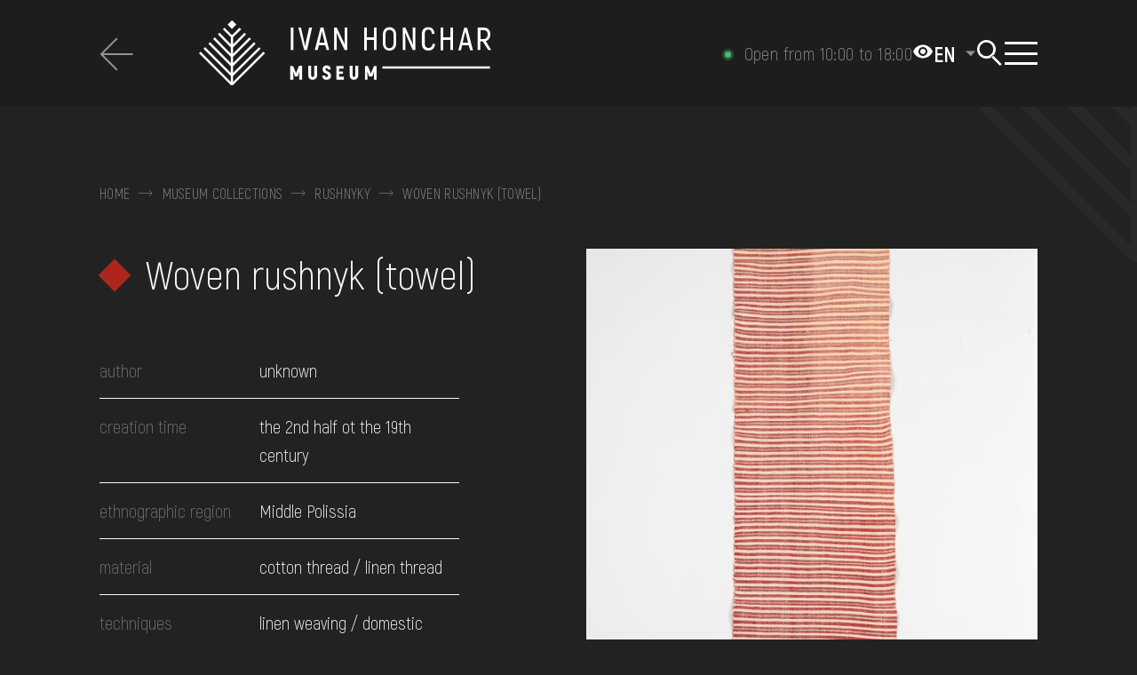

--- FILE ---
content_type: text/html; charset=UTF-8
request_url: https://honchar.org.ua/en/collections/detail/2146
body_size: 11544
content:
<!DOCTYPE html>
<html lang="en-EN" class="">
<head>
    <meta charset="UTF-8">
    <meta name="viewport" content="width=device-width, initial-scale=1.0">
    <meta name="format-detection" content="telephone=no">
    <link rel="shortcut icon" href="/favicon.ico?v=2">
    <link rel="apple-touch-icon" sizes="180x180" href="/apple-touch-icon.png">
    <link rel="icon" type="image/png" sizes="32x32" href="/favicon-32x32.png">
    <link rel="icon" type="image/png" sizes="16x16" href="/favicon-16x16.png">
    <link rel="manifest" href="/site.webmanifest">
    <link rel="mask-icon" href="/safari-pinned-tab.svg" color="#5bbad5">
    <meta name="msapplication-TileColor" content="#2d89ef">
    <meta name="theme-color" content="#ffffff">
    <meta name="csrf-param" content="_csrf-frontend">
<meta name="csrf-token" content="2fbwqey16zeaHxSAeRIf3hXmVdXwYmH_dzDc0x5yvYmxjt2QucekRs0mWOEtUDLpTYQat7oVGYkdQbi8cjyNsQ==">
    <title>Woven rushnyk (towel) | Ivan Honchar Museum</title>
        <meta name="title" content="Woven rushnyk (towel) | Ivan Honchar Museum">
<meta property="og:title" content="Woven rushnyk (towel)">
<meta name="twitter:title" content="Woven rushnyk (towel)">
<meta property="og:type" content="website">
<meta property="og:url" content="https://honchar.org.ua/en/collections/detail/2146">
<meta property="og:image" content="https://baza.honchar.org.ua/upload/2021/11/KN-453_4226.jpg">
<meta name="twitter:image" content="https://baza.honchar.org.ua/upload/2021/11/KN-453_4226.jpg">
<meta property="og:image:width" content="1080">
<meta property="og:image:height" content="1920">
<meta property="og:image:type" content="image/jpeg">
<link href="/css/leaflet.css?v=1667331791" rel="stylesheet">
<link href="/css/style.min.css?v=1763750476" rel="stylesheet">
<link href="/css/site.css?v=1711626171" rel="stylesheet">
<script>var formUrl = "\/en\/site\/form";
var SetCookiesForm = "\/en\/site\/set-cookies-form";
var workStatus = "\/en\/site\/get-work-status";</script>    <!-- Google Tag Manager -->
<script>(function(w,d,s,l,i){w[l]=w[l]||[];w[l].push({'gtm.start':
new Date().getTime(),event:'gtm.js'});var f=d.getElementsByTagName(s)[0],
j=d.createElement(s),dl=l!='dataLayer'?'&l='+l:'';j.async=true;j.src=
'https://www.googletagmanager.com/gtm.js?id='+i+dl;f.parentNode.insertBefore(j,f);
})(window,document,'script','dataLayer','GTM-P6QTS4R');</script>
<!-- End Google Tag Manager --><!--    <style>body{opacity: 0;}</style>-->
</head>
<body class="dark collection__btn en" data-lang="en">
<script>
    window.fbAsyncInit = function() {
        FB.init({
            appId            : '4941344462551212',
            autoLogAppEvents : true,
            xfbml            : true,
            version          : 'v12.0'
        });
    };
</script>
<script async defer crossorigin="anonymous" src="https://connect.facebook.net/en_EN/sdk.js"></script>

<!-- Google Tag Manager (noscript) -->
<noscript><iframe src="https://www.googletagmanager.com/ns.html?id=GTM-P6QTS4R"
height="0" width="0" style="display:none;visibility:hidden"></iframe></noscript>
<!-- End Google Tag Manager (noscript) -->
    <div class="wrapper">
        <header class="header">
    <a href="#mainContent" class="mainContent" tabindex="0">Перейти до основного вмісту</a>
    <div class="header__wrapper _lp">
        <div class="header__container header__container_full">
                            <div class="filter__header">
                    <a class="filter__back _icon-back-arrow" href="/en/collections">
                        <span>to return</span>
                    </a>
                </div>
                        <a href="/en" class="header__logo _icon-logo_en" aria-label="Ivan Honchar Museum logo - to the home page"></a>
            <div class="header__body">
            <button id="theme-toggle" aria-label="Налаштування кольорів: Стандартна тема" aria-pressed="false">
                <span class="icon-eye" aria-hidden="true">
                    <svg width="24" height="24" viewBox="0 0 24 24" fill="currentColor">
                        <path d="M12 4.5C7 4.5 2.73 7.61 1 12c1.73 4.39 6 7.5 11 7.5s9.27-3.11 11-7.5c-1.73-4.39-6-7.5-11-7.5zM12 17c-2.76 0-5-2.24-5-5s2.24-5 5-5 5 2.24 5 5-2.24 5-5 5zm0-8c-1.66 0-3 1.34-3 3s1.34 3 3 3 3-1.34 3-3-1.34-3-3-3z"/>
                    </svg>
                </span>
            </button>
                <div class="header__lang lang-header" role="navigation" aria-label="site language">
                    <select name="lang" class="lang-header"><option data-href='/collections/detail/2146' value='/collections/detail/2146'>UK</option><option selected data-href='/en/collections/detail/2146' value='/en/collections/detail/2146'> EN</option></select>                </div>
                <div data-da=".body-menu__content, 1069.98,1" class="header__search search-header">
                    <button type="button" class="search-header__icon" aria-label="Search"></button>
                    <div class="search-header__body _icon-logo-only">
                        <div class="search-header__block _lp">
                            <div class="search-header__content">
                                <form action="/en/search" class="search-header__form search-form search-form-site search-form-header">
                                    <div class="search-form__line">
                                        <input autocomplete="off" type="text" name="q"
                                               placeholder="Search"
                                               aria-label="Search"
                                               data-nottext="Nothing found"
                                               data-href="/en/search-by-name"
                                               data-moresearch="More results on request"
                                               class="search-form__input input search_site_by_name input-search">
                                        <button aria-label="Search" type="submit" class="search-form__icon _icon-search"></button>
                                        <button type="reset" class="search-form__clear _icon-close reset-page"></button>
                                    </div>
                                    <div hidden class="search-form__results results-search-form" data-simplebar data-simplebar-auto-hide="false"></div>
                                    <div class="search-form__info">For example, Kozak Mamai, Hutsul region, embroidery, chest, ...</div>
                                </form>
                            </div>
                        </div>
                    </div>
                </div>
                <button type="button" class="icon-menu" aria-label="Show menu" aria-expanded="false"><span></span></button>
                <div class="header__menu menu _lp" aria-hidden="true" tabindex="-1">
                    <div class="menu__body body-menu _icon-logo-only">
                        <div class="body-menu__content">
                            <nav class="body-menu__menu">
                                <div class="body-menu__sections">
                                    <div class="body-menu__section body-menu__section_sub-0" data-simplebar data-simplebar-auto-hide="false">
    <div class="body-menu__block">
        <ul class="body-menu__list">
                                            <li class="body-menu__item">
                    <a  data-sub="75" href="#"
                                                                                                 class="body-menu__link">about the museum</a>
                </li>
                                            <li class="body-menu__item">
                    <a   href="/en/collections"
                                                                                                 class="body-menu__link">collections</a>
                </li>
                                            <li class="body-menu__item">
                    <a  data-sub="119" href="#"
                                                                                                 class="body-menu__link">Exhibitions and events</a>
                </li>
                                            <li class="body-menu__item">
                    <a  data-sub="129" href="#"
                                                                                                 class="body-menu__link">media</a>
                </li>
                                            <li class="body-menu__item">
                    <a  data-sub="134" href="#"
                                                                                                 class="body-menu__link">visit</a>
                </li>
                                            <li class="body-menu__item">
                    <a  data-sub="142" href="#"
                                                                                                 class="body-menu__link">services</a>
                </li>
                    </ul>
    </div>
</div>
<div class="body-menu__section body-menu__section_sub-1" data-simplebar data-simplebar-auto-hide="false">
    <a href="" class="body-menu__back _icon-link-arrow"><span>to return</span></a>
                                <ul data-sub="75" class="body-menu__sub-list">
                                                        <li class="body-menu__sub-item">
                        <a                                  href="/en/mission" class="body-menu__sub-link">mission</a>
                    </li>

                                                        <li class="body-menu__sub-item">
                        <a                                  href="/en/history-of-museum-and-building" class="body-menu__sub-link">history of museum and building</a>
                    </li>

                                                        <li class="body-menu__sub-item">
                        <a                                  href="/en/ivan-honchar" class="body-menu__sub-link">ivan honchar</a>
                    </li>

                                                        <li class="body-menu__sub-item">
                        <a  data-last="79"                                href="/en/projects" class="body-menu__sub-link">Projects</a>
                    </li>

                                                        <li class="body-menu__sub-item">
                        <a                                  href="/en/services" class="body-menu__sub-link">Services</a>
                    </li>

                                                        <li class="body-menu__sub-item">
                        <a                                  href="/en/news" class="body-menu__sub-link">Museum news</a>
                    </li>

                                                        <li class="body-menu__sub-item">
                        <a                                  href="/en/contacts" class="body-menu__sub-link">contacts</a>
                    </li>

                                                        <li class="body-menu__sub-item">
                        <a                                  href="/en/reports" class="body-menu__sub-link">Reports</a>
                    </li>

                            </ul>
                                                            <ul data-sub="119" class="body-menu__sub-list">
                                                        <li class="body-menu__sub-item">
                        <a                                  href="/en/exhibitions" class="body-menu__sub-link">Exhibitions</a>
                    </li>

                                                        <li class="body-menu__sub-item">
                        <a                                  href="/en/events" class="body-menu__sub-link">Events</a>
                    </li>

                                                        <li class="body-menu__sub-item">
                        <a                                  href="/en/calendar" class="body-menu__sub-link">Calendar</a>
                    </li>

                            </ul>
                                        <ul data-sub="129" class="body-menu__sub-list">
                                                        <li class="body-menu__sub-item">
                        <a                                  href="/en/blog" class="body-menu__sub-link">The museum's Blog</a>
                    </li>

                                                        <li class="body-menu__sub-item">
                        <a                                  href="/en/reportage" class="body-menu__sub-link">Reportages</a>
                    </li>

                                                        <li class="body-menu__sub-item">
                        <a  data-last="132"                                href="/en/video" class="body-menu__sub-link">Video</a>
                    </li>

                                                        <li class="body-menu__sub-item">
                        <a                                  href="/en/photographs" class="body-menu__sub-link">photographs</a>
                    </li>

                            </ul>
                                        <ul data-sub="134" class="body-menu__sub-list">
                                                        <li class="body-menu__sub-item">
                        <a                                  href="https://honchar.org.ua/en/visit#hours_of_work" class="body-menu__sub-link">Hours of work</a>
                    </li>

                                                        <li class="body-menu__sub-item">
                        <a                                  href="https://honchar.org.ua/en/visit#ticket_prices" class="body-menu__sub-link">Ticket price</a>
                    </li>

                                                        <li class="body-menu__sub-item">
                        <a                                  href="https://honchar.org.ua/en/visit#excursions" class="body-menu__sub-link">Excursions and activities</a>
                    </li>

                                                        <li class="body-menu__sub-item">
                        <a                                  href="https://honchar.org.ua/en/visit#how_to_get_there" class="body-menu__sub-link">How to get there</a>
                    </li>

                                                        <li class="body-menu__sub-item">
                        <a                                  href="/en/library" class="body-menu__sub-link">library</a>
                    </li>

                            </ul>
                                        <ul data-sub="142" class="body-menu__sub-list">
                                                        <li class="body-menu__sub-item">
                        <a                                  href="/en/services/consultations-i246" class="body-menu__sub-link">consultations</a>
                    </li>

                                                        <li class="body-menu__sub-item">
                        <a                                  href="/en/services/organization-of-events-i244" class="body-menu__sub-link">event management</a>
                    </li>

                            </ul>
            </div>

<div class="body-menu__section body-menu__section_sub-2" data-simplebar data-simplebar-auto-hide="false">
    <a href="" class="body-menu__back _icon-link-arrow"><span>to return</span></a>
                                                                                                                                                                                                                        <ul data-last="79" class="body-menu__last-list">

                                                                                <li class="body-menu__last-item">
                                <a  data-last="144"                                        href="/en/projects"
                                        class="body-menu__last-link">Watch all</a>
                            </li>
                                                                                <li class="body-menu__last-item">
                                <a  data-last="144"                                        href="/en/projects/polyphony-project-i68"
                                        class="body-menu__last-link">POLYPHONY PROJECT</a>
                            </li>
                                                                                <li class="body-menu__last-item">
                                <a  data-last="144"                                        href="/en/projects/the-all-ukrainian-children-s-folklore-festival-oreli-i56"
                                        class="body-menu__last-link">Festival ‘Oreli’</a>
                            </li>
                                                                                <li class="body-menu__last-item">
                                <a  data-last="144"                                        href="/en/projects/the-night-of-traditional-dance-i66"
                                        class="body-menu__last-link">The Night of Traditional Dance</a>
                            </li>
                                                                                <li class="body-menu__last-item">
                                <a  data-last="144"                                        href="/en/projects/festyval-kupajlo-v-legedzynomu-i63"
                                        class="body-menu__last-link">The Festival ‘Kupala in Legedzyne’</a>
                            </li>
                                                                                <li class="body-menu__last-item">
                                <a  data-last="144"                                        href="/en/projects/traditional-art-fairs-i62"
                                        class="body-menu__last-link">Traditional‌ ‌Art‌ ‌Fairs‌</a>
                            </li>
                                            </ul>
                                                                                                                                                                                                                                                                                                                                                                                                                                                                                                                                                                                                <ul data-last="132" class="body-menu__last-list">

                                                                                <li class="body-menu__last-item">
                                <a  data-last="144"                                        href="/en/video"
                                        class="body-menu__last-link">Watch all</a>
                            </li>
                                                                                <li class="body-menu__last-item">
                                <a  data-last="144"                                        href="/en/video/rituals"
                                        class="body-menu__last-link">Rituals</a>
                            </li>
                                                                                <li class="body-menu__last-item">
                                <a  data-last="144"                                        href="/en/video/crafts"
                                        class="body-menu__last-link">Сrafts</a>
                            </li>
                                                                                <li class="body-menu__last-item">
                                <a  data-last="144"                                        href="/en/video/expeditions"
                                        class="body-menu__last-link">Expeditions</a>
                            </li>
                                                                                <li class="body-menu__last-item">
                                <a  data-last="144"                                        href="/en/video/craftspeople"
                                        class="body-menu__last-link">Craftspeople</a>
                            </li>
                                                                                <li class="body-menu__last-item">
                                <a  data-last="144"                                        href="/en/video/folklore"
                                        class="body-menu__last-link">Folklore</a>
                            </li>
                                                                                <li class="body-menu__last-item">
                                <a  data-last="144"                                        href="/en/video/holidays"
                                        class="body-menu__last-link">Holidays</a>
                            </li>
                                                                                <li class="body-menu__last-item">
                                <a  data-last="144"                                        href="/en/video/traditional-cuisine"
                                        class="body-menu__last-link">Traditional cuisine</a>
                            </li>
                                            </ul>
                                                                                                                                                                                                                                                                                                                                                                                                                                                                                        </div>                                </div>
                            </nav>
                            <div class="body-menu__footer footer-body-menu">
                                <div class="footer-body-menu__content">
                                    <ul data-da=".body-menu__block,767.98" class="menu-footer"><li class='elements_186  menu-footer__item'><a  class='menu-footer__link _icon-faq' href='/en/faq'>FAQ</a></li><li class='elements_187  menu-footer__item'><a  class='menu-footer__link _icon-shop' href='/en/online-shop'>Online-Shop</a></li><li class='elements_188  menu-footer__item'><a  class='menu-footer__link _icon-donate' href='/en/donate'>Donate</a></li></ul>                                    <ul class="menu-social">
                                                                                    <li class="menu-social__item">
                                                <a href="https://www.facebook.com/honcharmuseum/" target="_blank" class="menu-social__item _icon-facebook-lite" aria-label="We on Facebook"></a></li>
                                                                                                                            <li class="menu-social__item">
                                                <a href="https://www.instagram.com/honchar.museum/" target="_blank"  class="menu-social__item _icon-instagram-lite" aria-label="We on Instagram"></a></li>
                                                                                                                            <li class="menu-social__item">
                                                <a href="https://www.youtube.com/c/HoncharOrgUa/" target="_blank"  class="menu-social__item _icon-youtube-lite" aria-label="Our Youtube channel"></a></li>
                                                                                                                            <li class="menu-social__item">
                                                <a href="https://www.tripadvisor.com/Attraction_Review-g294474-d2249388-Reviews-Ivan_Gonchar_Museum_National_Center_of_Folk_Culture-Kyiv_Kiev.html" target="_blank" class="menu-social__item _icon-tripadvizor-lite" aria-label="Tripadvizor"></a></li>
                                                                                                                            <li class="menu-social__item">
                                                <a href="https://artsandculture.google.com/partner/national-center-of-folk-culture" target="_blank"  class="menu-social__item _icon-google-lite" aria-label="Collection on Google Art Project"></a></li>
                                                                            </ul>
                                    <ul  class="menu-footer menu-footer_contacts"><li class='elements_190  menu-footer__item'><a  class='menu-footer__link ' href='/en/contacts'>contacts</a></li></ul>                                </div>
                            </div>
                        </div>
                    </div>
                </div>
            </div>
        </div>
            </div>
</header>        <main class="collections" id="mainContent">
    <div class="collection-item">
        <section class="collection-item__main">
            <div class="collection-item__container collection-item__container_full">
                <div class="breadcrumbs breadcrumbs_dark">
        <ul class="breadcrumbs__content" tag="div"><div class="breadcrumbs__item"><a class="" href="/en">Home</a><span class="link"></span></div><div class="breadcrumbs__item"><a href="/en/collections">Museum collections</a><span class="link"></span></div><div class="breadcrumbs__item"><a href="/en/collections/view/rushnyky">Rushnyky</a><span class="link"></span></div> <div class="breadcrumbs__item" aria-current="location">Woven rushnyk (towel)</div></ul></div>                <div class="collection-item__body body-collection-item">
                    <div class="body-collection-item__column">
                        <h1 class="body-collection-item__title title">Woven rushnyk (towel)</h1>
                        <table class="body-collection-item__table table-collection-item">
                            
                                                            <tr class="table-collection-item__row">
                                    <td class="table-collection-item__label">author</td>
                                    <td class="table-collection-item__value">
                                                                                                                            unknown                                                                                                                                                                    </td>
                                </tr>
                                                                                                                                                <tr class="table-collection-item__row">
                                    <td class="table-collection-item__label">creation time</td>
                                                                        <td class="table-collection-item__value">the 2nd half ot the 19th century</td>
                                </tr>
                            
                                                            <tr class="table-collection-item__row">
                                    <td class="table-collection-item__label">ethnographic region</td>
                                    <td class="table-collection-item__value">Middle Polissia</td>
                                </tr>
                            
                            
                            
                                <tr class="table-collection-item__row">
        <td class="table-collection-item__label">material</td>
        <td class="table-collection-item__value">
                            cotton thread /                             linen thread                    </td>
    </tr>
                                <tr class="table-collection-item__row">
        <td class="table-collection-item__label">techniques</td>
        <td class="table-collection-item__value">
                            linen weaving /                             domestic weaving                    </td>
    </tr>
                                                                                        <tr class="table-collection-item__row">
        <td class="table-collection-item__label">type of ornament</td>
        <td class="table-collection-item__value">
                            geometric                    </td>
    </tr>
                            
                                
                                                            <tr class="table-collection-item__row">
                                    <td class="table-collection-item__label">receipts</td>
                                    <td class="table-collection-item__value">
                                        gift / Honchar Petro, 2001                                    </td>
                                </tr>
                                                        <tr class="table-collection-item__row">
                                <td class="table-collection-item__label">collection</td>
                                <td class="table-collection-item__value">
                                     rushnyk (towel) / woven rushnyk (towel)                                </td>
                            </tr>
                                                            <tr class="table-collection-item__row">
                                    <td class="table-collection-item__label">registration number</td>
                                    <td class="table-collection-item__value">КН-453</td>
                                </tr>
                                                    </table>
                        <div class="body-collection-item__cc"><p xmlns:cc="http://creativecommons.org/ns#">
                                <a href="https://creativecommons.org/licenses/by-nc/4.0/deed.en"
                                   target="_blank" rel="license noopener noreferrer" style="display:inline-block;">
                                    <img style="height:22px!important;margin-left:3px;vertical-align:text-bottom;"
                                         src="https://mirrors.creativecommons.org/presskit/icons/cc.svg?ref=chooser-v1">
                                    <img style="height:22px!important;margin-left:3px;vertical-align:text-bottom;"
                                         src="https://mirrors.creativecommons.org/presskit/icons/by.svg?ref=chooser-v1">
                                    <img style="height:22px!important;margin-left:3px;vertical-align:text-bottom;"
                                         src="https://mirrors.creativecommons.org/presskit/icons/nc.svg?ref=chooser-v1">
                                    <img style="height:22px!important;margin-left:3px;vertical-align:text-bottom;"
                                         src="https://mirrors.creativecommons.org/presskit/icons/nd.svg?ref=chooser-v1">
                                    Creative Commons Attribution                                </a>
                            </p></div>
                                                                    </div>
                                                <div class="body-collection-item__column" data-sticky-header data-sticky-top="30" data-sticky>
        <div data-da=".body-collection-item__column, 991.98,1" class="body-collection-item__gallery"
             data-sticky-item>
            <div class="body-collection-item__slider slider-collection-item swiper">
                <div class="slider-collection-item__swiper swiper-wrapper">
                                                                                            <div class="swiper-slide">
                        <a href="#" data-popup="#gallery" class="slider-collection-item__slide">
                            <picture>
                                <img src="https://baza.honchar.org.ua/upload/_thumbs/_site/56f387e6a4c9d27380bf36b3416e81e7.jpg"
                                    class="swiper-lazy"
                                    alt="Woven rushnyk (towel)"
                                    loading="lazy"
                                    height="1080"
                                    width="581"
                            </picture>
                        </a>
                        </div>
                                                                                            <div class="swiper-slide">
                        <a href="#" data-popup="#gallery" class="slider-collection-item__slide">
                            <picture>
                                <img src="https://baza.honchar.org.ua/upload/_thumbs/_site/2b3fe4261077db281dcc7fefcfaf6a6e.jpg"
                                    class="swiper-lazy"
                                    alt="Woven rushnyk (towel)"
                                    loading="lazy"
                                    height="1080"
                                    width="720"
                            </picture>
                        </a>
                        </div>
                                                                                            <div class="swiper-slide">
                        <a href="#" data-popup="#gallery" class="slider-collection-item__slide">
                            <picture>
                                <img src="https://baza.honchar.org.ua/upload/_thumbs/_site/dccb7b2743bc0f8837abddad70a582d2.jpg"
                                    class="swiper-lazy"
                                    alt="Woven rushnyk (towel)"
                                    loading="lazy"
                                    height="1080"
                                    width="1620"
                            </picture>
                        </a>
                        </div>
                                                                                            <div class="swiper-slide">
                        <a href="#" data-popup="#gallery" class="slider-collection-item__slide">
                            <picture>
                                <img src="https://baza.honchar.org.ua/upload/_thumbs/_site/0e09aaaaf753d28bf87817c0c34572dc.jpg"
                                    class="swiper-lazy"
                                    alt="Woven rushnyk (towel)"
                                    loading="lazy"
                                    height="1080"
                                    width="1620"
                            </picture>
                        </a>
                        </div>
                                    </div>
                <div class="slider-collection-item__hover">
                    <span>open full screen</span></div>
            </div>
            <div class="body-collection-item__thumbs thumbs-collection-item">
                <div class="thumbs-collection-item__arrow thumbs-collection-item__arrow_prev _icon-pagging-arrow"></div>
                <div class="thumbs-collection-item__body swiper">
                    <div class="thumbs-collection-item__swiper swiper-wrapper">
                                                                                <div class="thumbs-collection-item__slide-ibg swiper-slide">
                                <picture>
                                    <img src="https://baza.honchar.org.ua/upload/_thumbs/56f387e6a4c9d27380bf36b3416e81e7.jpg"
                                        alt="Woven rushnyk (towel)"
                                        height="360"
                                        width="360">
                                </picture>
                            </div>
                                                                                <div class="thumbs-collection-item__slide-ibg swiper-slide">
                                <picture>
                                    <img src="https://baza.honchar.org.ua/upload/_thumbs/2b3fe4261077db281dcc7fefcfaf6a6e.jpg"
                                        alt="Woven rushnyk (towel)"
                                        height="360"
                                        width="360">
                                </picture>
                            </div>
                                                                                <div class="thumbs-collection-item__slide-ibg swiper-slide">
                                <picture>
                                    <img src="https://baza.honchar.org.ua/upload/_thumbs/dccb7b2743bc0f8837abddad70a582d2.jpg"
                                        alt="Woven rushnyk (towel)"
                                        height="360"
                                        width="360">
                                </picture>
                            </div>
                                                                                <div class="thumbs-collection-item__slide-ibg swiper-slide">
                                <picture>
                                    <img src="https://baza.honchar.org.ua/upload/_thumbs/0e09aaaaf753d28bf87817c0c34572dc.jpg"
                                        alt="Woven rushnyk (towel)"
                                        height="360"
                                        width="360">
                                </picture>
                            </div>
                                            </div>
                </div>
                <div class="thumbs-collection-item__arrow thumbs-collection-item__arrow_next _icon-pagging-arrow"></div>
            </div>
        </div>
    </div>
                                    </div>
        </section>
        <section data-spollers class="collection-item__details details-collection-item">
    <div class="details-collection-item__container details-collection-item__container_full">
        <h2 class="details-collection-item__title">Details</h2>
        <div class="details-collection-item__spollers">

            <div class="details-collection-item__spoller">
                <button type="button" data-map="1" aria-expanded="true" data-spoller
                        class="details-collection-item__label _icon-spoller-arrow _active">
                    Life                </button>
                <div class="details-collection-item__body">
                                                                                    <div class="details-collection-item__row">
    <div class="details-collection-item__column">
        <table class="table-collection-item">
                                                        <tr class="table-collection-item__row">
                    <td class="table-collection-item__label">country</td>
                    <td class="table-collection-item__value">Ukraine</td>
                </tr>
                                            <tr class="table-collection-item__row">
                    <td class="table-collection-item__label">region</td>
                    <td class="table-collection-item__value">Kyiv Oblast</td>
                </tr>
                                            <tr class="table-collection-item__row">
                    <td class="table-collection-item__label">area</td>
                    <td class="table-collection-item__value">Bucha district</td>
                </tr>
                                            <tr class="table-collection-item__row">
                    <td class="table-collection-item__label">United Territorial Community</td>
                    <td class="table-collection-item__value">Borodianka Settlement Hromada</td>
                </tr>
                                            <tr class="table-collection-item__row">
                    <td class="table-collection-item__label">settlement</td>
                    <td class="table-collection-item__value">Zahaltsi</td>
                </tr>
                        <tr class="table-collection-item__row">
                <td class="table-collection-item__label">time</td>
                <td class="table-collection-item__value">
                    unknown                </td>
            </tr>
        </table>
    </div>
    <div class="details-collection-item__column">
        <div class="details-collection-item__map">
                                    <div id="map1" style="width: 100%; height: 400px;z-index: 0"></div>
        </div>
    </div>
</div>
                                    </div>
            </div>

            <div class="details-collection-item__spoller">
                <button type="button" data-map="2" aria-expanded="false" data-spoller
                        class="details-collection-item__label _icon-spoller-arrow">
                    Creation                </button>
                <div class="details-collection-item__body">
                                                                                                            <div class="details-collection-item__row">
    <div class="details-collection-item__column">
        <table class="table-collection-item">
                                                        <tr class="table-collection-item__row">
                    <td class="table-collection-item__label">country</td>
                    <td class="table-collection-item__value">Ukraine</td>
                </tr>
                                            <tr class="table-collection-item__row">
                    <td class="table-collection-item__label">region</td>
                    <td class="table-collection-item__value">Kyiv Oblast</td>
                </tr>
                                            <tr class="table-collection-item__row">
                    <td class="table-collection-item__label">area</td>
                    <td class="table-collection-item__value">Bucha district</td>
                </tr>
                                            <tr class="table-collection-item__row">
                    <td class="table-collection-item__label">United Territorial Community</td>
                    <td class="table-collection-item__value">Borodianka Settlement Hromada</td>
                </tr>
                                            <tr class="table-collection-item__row">
                    <td class="table-collection-item__label">settlement</td>
                    <td class="table-collection-item__value">Zahaltsi</td>
                </tr>
                        <tr class="table-collection-item__row">
                <td class="table-collection-item__label">time</td>
                <td class="table-collection-item__value">
                    the 2nd half ot the 19th century                </td>
            </tr>
        </table>
    </div>
    <div class="details-collection-item__column">
        <div class="details-collection-item__map">
                                    <div id="map2" style="width: 100%; height: 400px;z-index: 0"></div>
        </div>
    </div>
</div>
                                    </div>
            </div>

            <div class="details-collection-item__spoller">
                <button type="button" data-map="3" aria-expanded="false" data-spoller
                        class="details-collection-item__label _icon-spoller-arrow">
                    Detection                </button>
                <div class="details-collection-item__body">

                
                                                                    <div class="details-collection-item__row">
    <div class="details-collection-item__column">
        <table class="table-collection-item">
                                                        <tr class="table-collection-item__row">
                    <td class="table-collection-item__label">country</td>
                    <td class="table-collection-item__value">Ukraine</td>
                </tr>
                                            <tr class="table-collection-item__row">
                    <td class="table-collection-item__label">region</td>
                    <td class="table-collection-item__value">Kyiv Oblast</td>
                </tr>
                                            <tr class="table-collection-item__row">
                    <td class="table-collection-item__label">area</td>
                    <td class="table-collection-item__value">Bucha district</td>
                </tr>
                                            <tr class="table-collection-item__row">
                    <td class="table-collection-item__label">United Territorial Community</td>
                    <td class="table-collection-item__value">Borodianka Settlement Hromada</td>
                </tr>
                                            <tr class="table-collection-item__row">
                    <td class="table-collection-item__label">settlement</td>
                    <td class="table-collection-item__value">Zahaltsi</td>
                </tr>
                        <tr class="table-collection-item__row">
                <td class="table-collection-item__label">time</td>
                <td class="table-collection-item__value">
                    1968                </td>
            </tr>
        </table>
    </div>
    <div class="details-collection-item__column">
        <div class="details-collection-item__map">
                                    <div id="map3" style="width: 100%; height: 400px;z-index: 0"></div>
        </div>
    </div>
</div>
                                    </div>
            </div>

        </div>
    </div>
</section>
            <section data-spollers class="collection-item__more more-collection-item">
        <div class="more-collection-item__container more-collection-item__container_full">
            <h2 class="more-collection-item__title">related</h2>
            <div class="more-collection-item__items">
                                    <a href="/en/collections/detail/2178" data-pjax="0">
    <article class="content-slide content-slide_collection">
        <div class="content-slide__section">
            <div class="content-slide__image-ibg">
                                                        <img src="https://baza.honchar.org.ua/upload/_thumbs/d18b9ee47232701a2710e2ca8adbe227.jpg" alt="" width="360" height="360" loading="lazy">
                            </div>
            <div class="content-slide__body">
                <div class="content-slide__content">
                    <h3 class="content-slide__sub-title">
                        <div class="content-slide__link" data-id="">Woven rushnyk (towel)</div>
                    </h3>
                    <div class="content-slide__info">
                        <p>Middle Polissia</p>
                        <p>Mid. 19th c.</p>
                    </div>
                </div>
            </div>
        </div>
    </article>
</a>
                                    <a href="/en/collections/detail/2084" data-pjax="0">
    <article class="content-slide content-slide_collection">
        <div class="content-slide__section">
            <div class="content-slide__image-ibg">
                                                        <img src="https://baza.honchar.org.ua/upload/_thumbs/42449a442dc7fcb302359ca2b270e881.jpg" alt="" width="360" height="360" loading="lazy">
                            </div>
            <div class="content-slide__body">
                <div class="content-slide__content">
                    <h3 class="content-slide__sub-title">
                        <div class="content-slide__link" data-id="">Embroidered rushnyk (towel)</div>
                    </h3>
                    <div class="content-slide__info">
                        <p>Middle Dnipro Region. Poltava Region</p>
                        <p>Late 19th c.</p>
                    </div>
                </div>
            </div>
        </div>
    </article>
</a>
                                    <a href="/en/collections/detail/1580" data-pjax="0">
    <article class="content-slide content-slide_collection">
        <div class="content-slide__section">
            <div class="content-slide__image-ibg">
                                                        <img src="https://baza.honchar.org.ua/upload/_thumbs/696fe9a615e310b0f7e295600c548830.jpg" alt="" width="360" height="360" loading="lazy">
                            </div>
            <div class="content-slide__body">
                <div class="content-slide__content">
                    <h3 class="content-slide__sub-title">
                        <div class="content-slide__link" data-id="">Monastic embroidered rushnyk (towel)</div>
                    </h3>
                    <div class="content-slide__info">
                        <p>Middle Dnipro Region. Kyiv Region</p>
                        <p>1809</p>
                    </div>
                </div>
            </div>
        </div>
    </article>
</a>
                                    <a href="/en/collections/detail/1090" data-pjax="0">
    <article class="content-slide content-slide_collection">
        <div class="content-slide__section">
            <div class="content-slide__image-ibg">
                                                        <img src="https://baza.honchar.org.ua/upload/_thumbs/9a44556c4d81acf6567ddf9f02870842.jpg" alt="" width="360" height="360" loading="lazy">
                            </div>
            <div class="content-slide__body">
                <div class="content-slide__content">
                    <h3 class="content-slide__sub-title">
                        <div class="content-slide__link" data-id="">Embroidered rushnyk (towel)</div>
                    </h3>
                    <div class="content-slide__info">
                        <p>Podolia</p>
                        <p>the 1st half ot the 20th century</p>
                    </div>
                </div>
            </div>
        </div>
    </article>
</a>
                            </div>
        </div>
    </section>
    </div>
    <div class="up-block">
    <div class="up-block__container up__container_full">
        <a href="#" class="up-block__link _icon-up">back to the top</a>
    </div>
</div></main>
    <div id="gallery" aria-hidden="true" class="popup">
        <div class="popup__wrapper">
            <div class="popup__content">
                <div class="gallery-popup">
                    <button data-close type="button" class="gallery-popup__close _icon-back-arrow"></button>
                    <div class="gallery-popup__slider slider-gallery-popup" style="width: 100%;">
                        <div class="slider-gallery-popup__swiper">
                                                                                                                            <div class="slider-gallery-popup__slide slide-gallery-popup">
                                    <div class="slide-gallery-popup__image-ibg">
                                        <img src="https://baza.honchar.org.ua/upload/_thumbs/_site/56f387e6a4c9d27380bf36b3416e81e7.jpg" alt="">
                                    </div>
                                    <div class="slide-gallery-popup__body">
                                        <div class="slide-gallery-popup__label">Woven rushnyk (towel)</div>
                                        <div class="slide-gallery-popup__buttons">
                                            <a download href="https://baza.honchar.org.ua/upload/2021/11/KN-453_4226.jpg"
                                               target="_blank"
                                               class="slide-gallery-popup__button">
                                                <span class="_icon-download-arrow">
                                                    download                                                </span>
                                            </a>
                                            <a data-link="https://baza.honchar.org.ua/upload/2021/11/KN-453_4226.jpg" data-popup="#sharePhotogallery" href="#" class="slide-gallery-popup__button share_gallery">
                                                <span class="_icon-download-arrow">
                                                    share                                                </span>
                                            </a>
                                        </div>
                                    </div>
                                </div>
                                                                                                                            <div class="slider-gallery-popup__slide slide-gallery-popup">
                                    <div class="slide-gallery-popup__image-ibg">
                                        <img src="https://baza.honchar.org.ua/upload/_thumbs/_site/2b3fe4261077db281dcc7fefcfaf6a6e.jpg" alt="">
                                    </div>
                                    <div class="slide-gallery-popup__body">
                                        <div class="slide-gallery-popup__label">Woven rushnyk (towel)</div>
                                        <div class="slide-gallery-popup__buttons">
                                            <a download href="https://baza.honchar.org.ua/upload/2021/11/KN-453_4228.jpg"
                                               target="_blank"
                                               class="slide-gallery-popup__button">
                                                <span class="_icon-download-arrow">
                                                    download                                                </span>
                                            </a>
                                            <a data-link="https://baza.honchar.org.ua/upload/2021/11/KN-453_4228.jpg" data-popup="#sharePhotogallery" href="#" class="slide-gallery-popup__button share_gallery">
                                                <span class="_icon-download-arrow">
                                                    share                                                </span>
                                            </a>
                                        </div>
                                    </div>
                                </div>
                                                                                                                            <div class="slider-gallery-popup__slide slide-gallery-popup">
                                    <div class="slide-gallery-popup__image-ibg">
                                        <img src="https://baza.honchar.org.ua/upload/_thumbs/_site/dccb7b2743bc0f8837abddad70a582d2.jpg" alt="">
                                    </div>
                                    <div class="slide-gallery-popup__body">
                                        <div class="slide-gallery-popup__label">Woven rushnyk (towel)</div>
                                        <div class="slide-gallery-popup__buttons">
                                            <a download href="https://baza.honchar.org.ua/upload/2021/11/KN-453_4231.jpg"
                                               target="_blank"
                                               class="slide-gallery-popup__button">
                                                <span class="_icon-download-arrow">
                                                    download                                                </span>
                                            </a>
                                            <a data-link="https://baza.honchar.org.ua/upload/2021/11/KN-453_4231.jpg" data-popup="#sharePhotogallery" href="#" class="slide-gallery-popup__button share_gallery">
                                                <span class="_icon-download-arrow">
                                                    share                                                </span>
                                            </a>
                                        </div>
                                    </div>
                                </div>
                                                                                                                            <div class="slider-gallery-popup__slide slide-gallery-popup">
                                    <div class="slide-gallery-popup__image-ibg">
                                        <img src="https://baza.honchar.org.ua/upload/_thumbs/_site/0e09aaaaf753d28bf87817c0c34572dc.jpg" alt="">
                                    </div>
                                    <div class="slide-gallery-popup__body">
                                        <div class="slide-gallery-popup__label">Woven rushnyk (towel)</div>
                                        <div class="slide-gallery-popup__buttons">
                                            <a download href="https://baza.honchar.org.ua/upload/2021/11/KN-453_4229.jpg"
                                               target="_blank"
                                               class="slide-gallery-popup__button">
                                                <span class="_icon-download-arrow">
                                                    download                                                </span>
                                            </a>
                                            <a data-link="https://baza.honchar.org.ua/upload/2021/11/KN-453_4229.jpg" data-popup="#sharePhotogallery" href="#" class="slide-gallery-popup__button share_gallery">
                                                <span class="_icon-download-arrow">
                                                    share                                                </span>
                                            </a>
                                        </div>
                                    </div>
                                </div>
                                                    </div>
                    </div>
                    <div class="gallery-popup__thumbs thumbs-gallery-popup">
                        <div class="thumbs-gallery-popup__arrow thumbs-gallery-popup__arrow_prev _icon-pagging-arrow"></div>
                        <div class="thumbs-gallery-popup__slider">
                            <div class="thumbs-gallery-popup__swiper">
                                                                                                        <div class="thumbs-gallery-popup__slide-ibg">
                                        <picture>
                                            <img src="https://baza.honchar.org.ua/upload/_thumbs/_site/56f387e6a4c9d27380bf36b3416e81e7.jpg"
                                                 alt="Woven rushnyk (towel)">
                                        </picture>
                                    </div>
                                                                                                        <div class="thumbs-gallery-popup__slide-ibg">
                                        <picture>
                                            <img src="https://baza.honchar.org.ua/upload/_thumbs/_site/2b3fe4261077db281dcc7fefcfaf6a6e.jpg"
                                                 alt="Woven rushnyk (towel)">
                                        </picture>
                                    </div>
                                                                                                        <div class="thumbs-gallery-popup__slide-ibg">
                                        <picture>
                                            <img src="https://baza.honchar.org.ua/upload/_thumbs/_site/dccb7b2743bc0f8837abddad70a582d2.jpg"
                                                 alt="Woven rushnyk (towel)">
                                        </picture>
                                    </div>
                                                                                                        <div class="thumbs-gallery-popup__slide-ibg">
                                        <picture>
                                            <img src="https://baza.honchar.org.ua/upload/_thumbs/_site/0e09aaaaf753d28bf87817c0c34572dc.jpg"
                                                 alt="Woven rushnyk (towel)">
                                        </picture>
                                    </div>
                                                            </div>
                        </div>
                        <div class="thumbs-gallery-popup__arrow thumbs-gallery-popup__arrow_next _icon-pagging-arrow"></div>
                    </div>
                </div>
            </div>
        </div>
    </div>
    <div id="sharePhotogallery" aria-hidden="true" class="popup">
        <div class="popup__wrapper">
            <div class="popup__content">
                <div class="gallery-popup">
                    <button data-close type="button" class="gallery-popup__close _icon-back-arrow close-copy-link"></button>
                    <div class="popup-link-copied" style="width: 100%;">
                        <div class="link_value">
                            <p></p>
                            <input id="url_img" value="" type="hidden"/>
                        </div>
                        <a href="#" class="slide-gallery-popup__button copy_link">
                            <span class="">
                                Copy link                            </span>
                        </a>
                    </div>
                </div>
            </div>
        </div>
    </div>
                <footer data-observe="footer" class="footer">
    <div class="footer__container footer__container_full">
        <div class="footer__header header-footer">
            <a href="/en" class="header-footer__logo _icon-logo" aria-label="to the home page"></a>
            <nav class="header-footer__menu">
                <ul  class="header-footer__list"><li class='elements_6  header-footer__item'><a  class='header-footer__link ' href='/en/mission'>about the museum</a></li><li class='elements_12  header-footer__item'><a  class='header-footer__link ' href='/en/collections'>collections</a></li><li class='elements_201  header-footer__item'><a  class='header-footer__link ' href='/en/projects'>Projects</a></li><li class='elements_14  header-footer__item'><a  class='header-footer__link ' href='/en/blog'>The museum's Blog</a></li><li class='elements_15  header-footer__item'><a  class='header-footer__link ' href='/en/video'>Video</a></li><li class='elements_16  header-footer__item'><a  class='header-footer__link ' href='/en/visit'>visit</a></li></ul>            </nav>
        </div>
        <div class="footer__body body-footer">
            <div class="body-footer__section body-footer__section_contacts">
                <div class="body-footer__block">
                    <div class="body-footer__label _icon-map" role="heading" aria-level="2">Contacts </div>
                    <div class="body-footer__text">
                        <p>19 Lavrska Street, Kyiv</p>
                                                <p>phone number:                                                            <a href="tel:0442889268">(044) 288-92-68</a>,                                                             <a href="tel:0442805210"> (044) 280-52-10</a>                                                    </p>
                                                                        <p>e-mail:                                                        <a href="mailto:honchar.museum@kyivcity.gov.ua">honchar.museum@kyivcity.gov.ua</a>                                                    </p>
                                            </div>
                </div>
                <div class="body-footer__block">
                    <div class="body-footer__label _icon-schedule" role="heading" aria-level="2">Hours of operation</div>
                    <div class="body-footer__text">
                        <p>Wed - Sun: 10:00 - 18:00</p>
                        <p>Mon - Tue: closed</p>
                    </div>
                </div>
            </div>
            <div class="body-footer__section body-footer__section_friends">
                <div class="body-footer__block">
                    <div class="body-footer__label" role="heading" aria-level="2">Support us</div>
                    <ul  class="body-footer__list"><li class='elements_181  '><a  class='body-footer__link link link_min link_gray ' href='/en/donate'><span>Donate</span></a></li><li class='elements_182  '><a  class='body-footer__link link link_min link_gray ' href='/en/gift-an-exhibit'><span>Gift an exhibit</span></a></li></ul>                </div>
            </div>
            <div class="body-footer__section body-footer__section_social">
                <div class="body-footer__block">
                    <div class="body-footer__label" role="heading" aria-level="2">Join us</div>
                    <ul class="body-footer__social social-footer">
                                                <li class="social-footer__item"><a href="https://www.facebook.com/honcharmuseum/" target="_blank" class="social-footer__link _icon-facebook-lite">We on Facebook</a></li>
                                                                        <li class="social-footer__item"><a href="https://www.instagram.com/honchar.museum/" target="_blank"  class="social-footer__link _icon-instagram-lite">We on Instagram</a></li>
                                                                        <li class="social-footer__item"><a href="https://www.youtube.com/c/HoncharOrgUa/" target="_blank"  class="social-footer__link _icon-youtube-lite">Our Youtube channel</a></li>
                                                                        <li class="social-footer__item"><a href="https://www.tripadvisor.com/Attraction_Review-g294474-d2249388-Reviews-Ivan_Gonchar_Museum_National_Center_of_Folk_Culture-Kyiv_Kiev.html" target="_blank"  class="social-footer__link _icon-tripadvizor-lite">Tripadvizor</a></li>
                                                                        <li class="social-footer__item"><a href="https://artsandculture.google.com/partner/national-center-of-folk-culture" target="_blank" class="social-footer__link _icon-google-lite">Collection on Google Art Project</a></li>
                                            </ul>
                </div>
            </div>
                <div data-da=".bottom-footer, 1330,0" class="body-footer__section body-footer__section_subscribe">
        <div class="body-footer__block subscribe">
            <div class="subscribe__label" role="heading" aria-level="2">Join our newsletter</div>
                <form id="w6" class="subscribe__form" action="/en/collections/detail/2146" method="post" enctype="multipart/form-data">
<input type="hidden" name="_csrf-frontend" value="2fbwqey16zeaHxSAeRIf3hXmVdXwYmH_dzDc0x5yvYmxjt2QucekRs0mWOEtUDLpTYQat7oVGYkdQbi8cjyNsQ==">            <input type="hidden" name="formId" value="2">
        <div class="form-group field-formvalidatemodel-email required">

<input type="text" id="formvalidatemodel-email" class="subscribe__input input" name="FormValidateModel[email]" placeholder="enter email" aria-required="true">

<div class="help-block"></div>
</div>            <input type="hidden" name="formId" value="2">
        <button type="submit" class="subscribe__button _icon-link-arrow btn btn-default" name="submit">send</button>        </form>
        </div>
    </div>
        </div>

        <div class="footer__bottom bottom-footer">
            <div class="bottom-footer__body">
                <div class="bottom-footer__copy">© 2026 The Ivan Honchar Museum. All rights reserved.</div>
                                    <div class="bottom-footer__help help-footer">
                        <div class="help-footer__label">The website was created with support::</div>
                        <div class="help-footer__items">
                                                            <a href="https://ucf.in.ua/" target="_blank" class="help-footer__item">
                                    <img src="/img/footer/ukf.svg?_v=1638274880303" alt="Український культурний фонд">
                                </a>
                                                                                        <a href="https://zagoriy.foundation/" target="_blank" class="help-footer__item">
                                    <picture><source srcset="/img/footer/zagory.webp" type="image/webp">
                                        <img src="/img/footer/zagory.png?_v=1638274880303" alt="Zagory Foundation">
                                    </picture>
                                </a>
                                                    </div>
                    </div>
                                <ul  class="bottom-footer__menu"><li class='elements_3  bottom-footer__item'><a  class='bottom-footer__link ' href='/en/policy'>Privacy Policy</a></li><li class='elements_4  bottom-footer__item'><a  class='bottom-footer__link ' href='/en/terms'>Terms and Conditions</a></li></ul>            </div>
        </div>
    </div>
    </footer>
            </div>
    <script src="/js/leaflet.js?v=1667331792"></script>
<script src="/js/mapbox-gl.min.js?v=1667331792"></script>
<script src="/js/leaflet-mapbox-gl.min.js?v=1667331792"></script>
<script src="/js/leaflet.markercluster.js?v=1667331792"></script>
<script src="/assets/53266d44/jquery.js?v=1652703141"></script>
<script src="/assets/aea61530/yii.js?v=1652703141"></script>
<script src="https://unpkg.com/@lottiefiles/lottie-player@1.5.2/dist/lottie-player.js"></script>
<script src="/js/main.min.js?v=1739382227"></script>
<script src="/js/site.js?v=1705555275"></script>
<script src="/assets/aea61530/yii.validation.js?v=1652703141"></script>
<script src="/assets/aea61530/yii.activeForm.js?v=1652703141"></script>
<script>jQuery(function ($) {
var map1 = '';
var map2 = '';
var map3 = '';
$("document").ready(function(){
    $('.details-collection-item__label').on('click',function(){
        setTimeout(function(){
            if(map1 != '') {
                map1.invalidateSize()
            }
            if(map2 != '') {
                map2.invalidateSize()
            }
            if(map3 != '') {
                map3.invalidateSize()
            }
        }, 100);
    });
});
$("document").ready(function(){
    map1 = L.map('map1', {maxZoom: 25}).setView([50.662418,29.80488], 10);
    L.mapboxGL({
       attribution: '&copy; <a rel="nofollow" href="http://osm.org/copyright">OpenStreetMap</a>, Ivan Honchar Museum',
       style: '/tiles/mapTyles_en.json'
    }).addTo(map1);
    var markers1 = L.icon({
        iconUrl: '/img/marker.png',
        iconRetinaUrl: '/img/marker.png',
        iconSize: [48, 48],
    });
    var marker1 = L.marker(
        [50.662418 ,29.80488], 
        {icon: markers1}).addTo(map1);
});
$("document").ready(function(){
    map2 = L.map('map2', {maxZoom: 25}).setView([50.662418,29.80488], 10);
    L.mapboxGL({
       attribution: '&copy; <a rel="nofollow" href="http://osm.org/copyright">OpenStreetMap</a>, Ivan Honchar Museum',
       style: '/tiles/mapTyles_en.json'
    }).addTo(map2);
    var markers2 = L.icon({
        iconUrl: '/img/marker.png',
        iconRetinaUrl: '/img/marker.png',
        iconSize: [48, 48],
    });
    var marker2 = L.marker(
        [50.662418 ,29.80488], 
        {icon: markers2}).addTo(map2);
});
$("document").ready(function(){
    map3 = L.map('map3', {maxZoom: 25}).setView([50.662418,29.80488], 10);
    L.mapboxGL({
       attribution: '&copy; <a rel="nofollow" href="http://osm.org/copyright">OpenStreetMap</a>, Ivan Honchar Museum',
       style: '/tiles/mapTyles_en.json'
    }).addTo(map3);
    var markers3 = L.icon({
        iconUrl: '/img/marker.png',
        iconRetinaUrl: '/img/marker.png',
        iconSize: [48, 48],
    });
    var marker3 = L.marker(
        [50.662418 ,29.80488], 
        {icon: markers3}).addTo(map3);
});
jQuery('#w6').yiiActiveForm([{"id":"formvalidatemodel-email","name":"email","container":".field-formvalidatemodel-email","input":"#formvalidatemodel-email","validate":function (attribute, value, messages, deferred, $form) {yii.validation.required(value, messages, {"message":"email cannot be blank."});yii.validation.email(value, messages, {"pattern":/^[a-zA-Z0-9!#$%&'*+\/=?^_`{|}~-]+(?:\.[a-zA-Z0-9!#$%&'*+\/=?^_`{|}~-]+)*@(?:[a-zA-Z0-9](?:[a-zA-Z0-9-]*[a-zA-Z0-9])?\.)+[a-zA-Z0-9](?:[a-zA-Z0-9-]*[a-zA-Z0-9])?$/,"fullPattern":/^[^@]*<[a-zA-Z0-9!#$%&'*+\/=?^_`{|}~-]+(?:\.[a-zA-Z0-9!#$%&'*+\/=?^_`{|}~-]+)*@(?:[a-zA-Z0-9](?:[a-zA-Z0-9-]*[a-zA-Z0-9])?\.)+[a-zA-Z0-9](?:[a-zA-Z0-9-]*[a-zA-Z0-9])?>$/,"allowName":false,"message":"email is not a valid email address.","enableIDN":false,"skipOnEmpty":1});}}], []);
    $(document).ready(function () {
        $('.header__menu.menu._lp *').attr('tabindex', -1)
        $('.search-header__body._icon-logo-only *').attr('tabindex', -1)
        $(".icon-menu").on("click", function () {

            // Отримуємо поточний стан aria-expanded
            let isExpanded = $(this).attr("aria-expanded") === "true";

            // Оновлюємо aria-expanded
            $(this).attr("aria-expanded", !isExpanded);
            if (isExpanded) {
                $('.header__menu.menu._lp').attr('aria-hidden', true)
                $('.header__menu.menu._lp').attr('tabindex', -1)
                $('.header__menu.menu._lp *').attr('tabindex', -1)
            } else {
                $('.header__menu.menu._lp').removeAttr('aria-hidden')
                $('.header__menu.menu._lp').removeAttr('tabindex')
                $('.header__menu.menu._lp *').removeAttr('tabindex')
            }
        });
        $(".search-header__icon").on("click", function () {

            // Отримуємо поточний стан aria-expanded
            let isExpanded = $(this).attr("aria-expanded") === "true";

            // Оновлюємо aria-expanded
            $(this).attr("aria-expanded", !isExpanded);
            if (isExpanded) {
                $('.search-header__body._icon-logo-only').attr('aria-hidden', true)
                $('.search-header__body._icon-logo-only').attr('tabindex', -1)
                $('.search-header__body._icon-logo-only *').attr('tabindex', -1)
            } else {
                $('.search-header__body._icon-logo-only').removeAttr('aria-hidden')
                $('.search-header__body._icon-logo-only').removeAttr('tabindex')
                $('.search-header__body._icon-logo-only *').removeAttr('tabindex')
            }
        });

        $(".select button").on("click", function () {

            // Отримуємо поточний стан aria-expanded
            let isExpanded = $(this).attr("aria-expanded") === "true";

            // Оновлюємо aria-expanded
            $(this).attr("aria-expanded", !isExpanded);
        });
        
        function applyTheme(themeName) {
            let savedTheme = localStorage.getItem("selectedTheme");
            if (savedTheme) {
                $("body").removeClass('inverted');
                $("body *:not(img):not(script):not(.main-screen *)").removeClass(savedTheme);
                $(".slide-main-screen__content *").removeClass(savedTheme);
            }
            if (themeName == 'inverted') {
                $("body").addClass('inverted');
                localStorage.setItem("selectedTheme", themeName);
            } else if (themeName) {
                $("body *:not(img):not(script):not(.main-screen *)").addClass(themeName);
                $(".slide-main-screen__content *").addClass(themeName);
                localStorage.setItem("selectedTheme", themeName);
            } else {
                resetTheme()
            }
            
            const themeLabels = {
                'sepia': 'Сепія',
                'black-on-white': 'Чорне на білому',
                'black-on-yellow': 'Чорне на жовтому',
                'blue-on-yellow': 'Синє на жовтому',
                'green-on-white': 'Зелене на білому',
                'inverted': 'Інверсія',
                'white-on-black': 'Біле на чорному',
                'yellow-on-black': 'Жовте на чорному',
                'yellow-on-blue': 'Жовте на синьому',
                'white-on-green': 'Біле на зеленому'
            };
            $("#theme-toggle").attr('aria-label', `Налаштування кольорів: ${themeLabels[themeName] || 'Стандартна тема'}`);
        }
        
        function resetTheme() {
            $("body").removeClass('inverted');
            $("*").removeClass(localStorage.getItem("selectedTheme"));
            localStorage.removeItem("selectedTheme");
            $("#theme-toggle").attr('aria-label', 'Налаштування кольорів: Стандартна тема');
        }
        
        $("#theme-toggle").after(`
            <div id="theme-popup">
                <h2 style="color:#fff;">Обрати тему</h2>
                <select id="theme-select">
                    <option value="">Стандартна тема</option>
                    <option class="sepia" value="sepia">Сепія</option>
                    <option class="black-on-white" value="black-on-white">Чорне на білому</option>
                    <option class="black-on-yellow" value="black-on-yellow">Чорне на жовтому</option>
                    <option class="blue-on-yellow" value="blue-on-yellow">Синє на жовтому</option>
                    <option class="green-on-white" value="green-on-white">Зелене на білому</option>
                    <option class="inverted" value="inverted">Інверсія</option>
                    <option class="white-on-black" value="white-on-black">Біле на чорному</option>
                    <option class="yellow-on-black" value="yellow-on-black">Жовте на чорному</option>
                    <option class="yellow-on-blue" value="yellow-on-blue">Жовте на синьому</option>
                    <option class="white-on-green" value="white-on-green">Біле на зеленому</option>
                </select>
                <button id="reset-theme">Скинути</button>
                <button id="close-popup">Закрити</button>
            </div>
        `);
        
        $("#theme-popup").hide();
        
        $('body').on('click', "#theme-toggle", function(e) {
            let isExpanded = $(this).attr("aria-pressed") === "true";
            $(this).attr("aria-pressed", !isExpanded);
            $("#theme-popup").toggle();
        });
        
        $('body').on('change', "#theme-select", function() {
            applyTheme($(this).val());
        });
        
        $('body').on('click', "#reset-theme", function() {
            resetTheme();
        });
        
        $('body').on('click', "#close-popup", function() {
            $("#theme-popup").hide();
            $("#theme-toggle").attr("aria-pressed", "false");
        });
        
        let savedTheme = localStorage.getItem("selectedTheme");
        if (savedTheme) {
            applyTheme(savedTheme);
            $("#theme-select").val(savedTheme);
        }

        // audio description
        $("body").on("click", ".audio-description-button", function() {
            $('.video-with-audio').attr('src', $('.video-with-audio').attr("data-src"));
            $('.video-with-audio').removeClass('hidden');
            $('.video-without-audio').addClass('hidden');
            $('.video-without-audio').attr('data-src', $('.video-without-audio').attr("src"));
            $('.video-without-audio').attr('src', '');
            //btn
            $(".btn.audio-description-button-without-audio").removeClass('hidden');
            $('.btn.audio-description-button').addClass('hidden');
        });

        $("body").on("click", ".audio-description-button-without-audio", function() {
            $('.video-with-audio').attr('src', '');
            $('.video-with-audio').addClass('hidden');
            $('.video-without-audio').removeClass('hidden');
            $('.video-without-audio').attr('src', $('.video-without-audio').attr("data-src"));
            //btn
            $(".btn.audio-description-button").removeClass('hidden');
            $('.btn.audio-description-button-without-audio').addClass('hidden');
        });
        
        $('body').on('click', '.textforblind summary', function() {
            $(this).toggleClass('_active');
        });
        $('body').on('click', '.details-collection-item__spoller .details-collection-item__label', function() {
            if ($(this).attr("aria-expanded") === "true") {
                $(this).attr("aria-expanded", "false");
            } else {
                $(this).attr("aria-expanded", "true");
            }
        });
    });
});</script><div class="popup-request error-popup">
    <div class="popup-window">
        <div class="popup-close"></div>
        <div class="popup-window__title">
            <h1>An error has occurred.</h1>
        </div>
        <div class="popup-window__subtitle">
            <p>Please try again later.</p>
        </div>
    </div>
</div>
<div class="popup-request success-popup">
    <div class="popup-window">
        <div class="popup-close"></div>
        <div class="popup-window__title">
            <h1>Thank you for contacting us!</h1>
        </div>
        <div class="popup-window__subtitle">
            <p>We will contact you within 5 working days.</p>
        </div>
    </div>
</div>
<div class="popup-request internet_block">

    <div class="popup-content">
        <div class="popup-header">
            <div class="popup-close"></div>
        </div>
        <div class="popup-body">
            <div class="popup-content__title">
            <h1>Internet conditions for using materials from the online collections of the National Center of Folk Culture "Ivan Honchar Museum"</h1>
            <p>Information in the process of filling.</p>        </div>
        </div>
        <div class="popup-footer"></div>
    </div>
</div>
</body>
</html>


--- FILE ---
content_type: text/html; charset=UTF-8
request_url: https://honchar.org.ua/en/site/get-work-status
body_size: 98
content:
<div class="header__status status-header status-header_open">Open from 10:00 to 18:00</div>

--- FILE ---
content_type: text/css
request_url: https://honchar.org.ua/css/style.min.css?v=1763750476
body_size: 78411
content:
@charset "UTF-8";@keyframes spin{0%{transform:rotateZ(0)}to{transform:rotateZ(1turn)}}@keyframes lightboxLoader{0%{transform:rotate(0deg)}to{transform:rotate(360deg)}}@keyframes gfadeIn{0%{opacity:0}to{opacity:1}}@keyframes gfadeOut{0%{opacity:1}to{opacity:0}}@keyframes gslideInLeft{0%{opacity:0;transform:translate3d(-60%,0,0)}to{visibility:visible;transform:translate3d(0,0,0);opacity:1}}@keyframes gslideOutLeft{0%{opacity:1;visibility:visible;transform:translate3d(0,0,0)}to{transform:translate3d(-60%,0,0);opacity:0;visibility:hidden}}@keyframes gslideInRight{0%{opacity:0;visibility:visible;transform:translate3d(60%,0,0)}to{transform:translate3d(0,0,0);opacity:1}}@keyframes gslideOutRight{0%{opacity:1;visibility:visible;transform:translate3d(0,0,0)}to{transform:translate3d(60%,0,0);opacity:0}}@keyframes gzoomIn{0%{opacity:0;transform:scale3d(.3,.3,.3)}to{opacity:1}}@keyframes gzoomOut{0%{opacity:1}50%{opacity:0;transform:scale3d(.3,.3,.3)}to{opacity:0}}@keyframes splide-loading{0%{transform:rotate(0)}to{transform:rotate(1turn)}}@font-face{font-family:"Akrobat";font-display:swap;src:url(../fonts/Akrobat-Bold.woff2)format("woff2"),url(../fonts/Akrobat-Bold.woff)format("woff");font-weight:700;font-style:normal}@font-face{font-family:"Akrobat";font-display:swap;src:url(../fonts/Akrobat-Light.woff2)format("woff2"),url(../fonts/Akrobat-Light.woff)format("woff");font-weight:300;font-style:normal}@font-face{font-family:"Akrobat";font-display:swap;src:url(../fonts/Akrobat-Regular.woff2)format("woff2"),url(../fonts/Akrobat-Regular.woff)format("woff");font-weight:400;font-style:normal}@font-face{font-family:"Akrobat";font-display:swap;src:url(../fonts/Akrobat-SemiBold.woff2)format("woff2"),url(../fonts/Akrobat-SemiBold.woff)format("woff");font-weight:600;font-style:normal}@font-face{font-family:"icons";font-display:swap;src:url(../fonts/icons.woff2)format("woff2"),url(../fonts/icons.woff)format("woff");font-weight:400;font-style:normal}.body-collection-item__textforblind.textforblind{margin-top:70px}.body-collection-item__textforblind.textforblind summary{margin-bottom:20px}.audio-description-button,.audio-description-button-without-audio{background-color:#525252;color:#fff;padding:5px;font-size:17px;border-radius:0;cursor:pointer}.audio-description-button-without-audio.active,.audio-description-button.active{background-color:#fff;color:#1d1d1d}.single-video__audio-description{display:flex}.mainContent{top:0;left:0;position:absolute;overflow:hidden;width:0}.mainContent:focus{width:auto}.sepia{background:#e6d5b8!important;color:#5b4636!important}.black-on-white{background:#fff!important;color:#000!important}.black-on-yellow,.blue-on-yellow{background:gold!important;color:#000!important}.blue-on-yellow{color:#00f!important}.green-on-white{background:#fff!important;color:green!important}.inverted{filter:invert(100%)!important}.white-on-black,.yellow-on-black{background:#000!important;color:#fff!important}.yellow-on-black{color:#fc0!important}.yellow-on-blue{background:#191970!important;color:#fc0!important}.white-on-green{background:green!important;color:#fff!important}#theme-popup{position:fixed;top:10%;left:50%;transform:translateX(-50%);background:#222;padding:20px;border-radius:10px;z-index:1000;border:1px solid #222}#theme-select{width:100%;padding:10px;font-size:16px;background-color:#333;color:#fff;outline:0;cursor:pointer;transition:.3s;margin-top:13px;margin-bottom:10px;border:1px solid #333}#theme-select:hover{border-color:#888}#theme-select:focus{border-color:#fc0}#close-popup,#reset-theme{padding:5px 10px;cursor:pointer;border:1px solid #222}#reset-theme{background:#f1f1f1;color:#1d1d1d}#reset-theme:hover{background:linear-gradient(135deg,#f90,#f60)}#reset-theme:active{transform:scale(.95)}#close-popup{background:#f55;color:#fff}.benefits-collections::before,.body-menu__last-link::after,.body-menu__link::after,.body-menu__sub-link::after,.collection-item::before,.contacts::before,.link::before,.list-filter-sector__link._active::after,.main-collections_search::before,.popup#gallery .popup__wrapper::before,.popup#mapPopup .popup__wrapper::before,.popup#sharePhotogallery .popup__wrapper::before,.search-header__icon,.select__value:before,.services::before,.slide-collection-module__content::before,.slider-collection-item__hover span::after,.slider-collection-item__hover span::before,.welcome::before,[class*=_icon-]:before{font-family:"icons";font-style:normal;font-weight:400;font-variant:normal;text-transform:none;line-height:1;-webkit-font-smoothing:antialiased;-moz-osx-font-smoothing:grayscale}[class*=_icon-]:before{display:block}._icon-back-arrow:before{content:""}._icon-close:before,.search-open .search-header__icon:before{content:""}._icon-download-arrow:before{content:""}._icon-facebook:before{content:""}._icon-facebook-lite:before{content:""}._icon-google-lite:before{content:""}._icon-grid:before{content:""}._icon-instagram-lite:before{content:""}._icon-link:before{content:""}._icon-link-arrow:before,.link:before{content:""}._icon-list:before{content:""}._icon-logo:before{content:""}._icon-logo-only:before,.benefits-collections:before,.collection-item:before,.contacts:before,.main-collections_search:before,.popup#gallery .popup__wrapper:before,.popup#mapPopup .popup__wrapper:before,.popup#sharePhotogallery .popup__wrapper:before,.services:before,.slide-collection-module__content:before,.welcome:before{content:""}._icon-menu-arrow:before{content:""}._icon-pagging-arrow:before{content:""}._icon-search:before,.search-header__icon:before{content:""}._icon-select:before,.select__value:before{content:""}._icon-spoller-arrow:before{content:""}._icon-telegram:before{content:""}._icon-tip:before{content:""}._icon-tripadvizor-lite:before{content:""}._icon-twitter:before{content:""}._icon-ukraine:before{content:""}._icon-youtube-lite:before{content:""}._icon-faq:before{content:""}._icon-shop:before{content:""}._icon-donate:before{content:""}._icon-services-1:before{content:""}._icon-services-2:before{content:""}._icon-map:before{content:""}._icon-schedule:before{content:""}._icon-up:before{content:""}._icon-logo_en:before{content:""}*{padding:0;margin:0;border:0}*,:after,:before{box-sizing:border-box}a{color:inherit}body,html{height:100%;min-width:320px}body{line-height:1;font-family:"Akrobat",sans-serif;font-size:1.25rem;-ms-text-size-adjust:100%;-moz-text-size-adjust:100%;-webkit-text-size-adjust:100%;-webkit-font-smoothing:antialiased;color:#231f20;background-color:#f0eded;font-weight:300}button,input,textarea{color:inherit;font-family:"Akrobat";font-size:inherit}input::-ms-clear{display:none}button{cursor:pointer;background-color:inherit}button::-moz-focus-inner{padding:0;border:0}.ol-popup .ol-popup-content a:visited,a,a:hover,a:visited{text-decoration:none}ul li{list-style:none}img{vertical-align:top}h1,h2,h3,h4,h5,h6{font-weight:inherit}body.dark{background-color:#222;color:#f7f5f5}.lock body{overflow:hidden;touch-action:none}.loaded body{transition:all .3s ease 0s;opacity:1}.wrapper{min-height:100%;display:flex;flex-direction:column;overflow:hidden}.wrapper main{flex:1 1 auto}.wrapper>*{min-width:0}[class*=__container]{max-width:1216px;margin:0 auto;box-sizing:content-box}[class*=__container_full]{max-width:none}[class*=__container_sub]{max-width:1316px}.title{line-height:1.25;position:relative;padding:0 0 0 1.1555555556em}.title_white{color:#fff}.title::before{content:"";width:.5777777778em;height:.5777777778em;position:absolute;left:.09375em;top:.3777777778em;background-color:#ac261f;transform:rotate(-45deg)}a.title{transition:color .3s ease 0s}.text{line-height:1.3}.link{line-height:1.1875;color:inherit;letter-spacing:.04em;display:inline-flex;flex-direction:row-reverse;justify-content:flex-end;align-items:center;transition:color .3s ease 0s}.link_min{font-size:1.25rem}.dark .up,.glightbox-mobile .glightbox-container .gslide-desc string,.link_white{color:#fff}.link_gray{color:#969393}.link span,.popup#mapPopup .popup__close span{display:block;padding:0 0 4px;border-bottom:1px solid}.link::before{margin:0 0 0 10px;font-size:.4375em}.up{position:fixed;bottom:3%;transition:color .3s ease 0s;z-index:49;background-color:transparent}.up._footer{position:absolute}.up__text{display:flex;flex-direction:row-reverse;align-items:center;letter-spacing:.02em;font-size:1.5rem}.up-block__link::before,.up__text::before{margin-left:.5em}.up-block{text-align:right;padding:25px 0}.up-block__link{display:inline-flex;flex-direction:row-reverse;align-items:center;letter-spacing:.02em;font-size:1.5rem}._letter-animation span{opacity:0;display:inline-block;transform:translate(-.5em,0);transition:all .1s ease 0s}.slide-active-content ._letter-animation span{opacity:1;transform:translate(0,0)}.pagging,.pagging__arrow{display:flex;justify-content:center;align-items:center}.pagging__arrow{flex:0 0 32px;width:32px;height:32px;color:#969393;font-size:1.125rem}.pagging__arrow_left{transform:rotate(-180deg)}.pagging__list{display:flex;align-items:center}.pagging__item{flex:0 0 30px;width:30px;height:30px;position:relative}.pagging__item::before{content:"";position:absolute;left:0;top:.5px;width:100%;height:100%;border:1px solid transparent;transform:rotate(-45deg)}.pagging__item._active::before{border:1px solid #ac261f;background-color:#ac261f}.pagging__link{height:100%;display:flex;justify-content:center;align-items:center;position:relative}.loader-collections,[class*=-ibg] img,ol.counter li:before{position:absolute;width:100%;height:100%;top:0;left:0}.loader-collections{display:flex;flex-direction:column;justify-content:center;align-items:center;gap:32px}.loader-collections__text{color:#969393;font-size:1.125rem}[data-fullscreen]{height:100vh}.touch [data-fullscreen]{height:calc(var(--vh, 1vh)*100)}.row:after{display:block;content:"";clear:both}.rub:after{content:"₽"}ol.counter{list-style-type:none;counter-reset:item}ol.counter li{position:relative;padding:0 0 0 45px}ol.counter li:before{counter-increment:item;content:counter(item);color:#818181;font-size:14px;font-weight:700;text-align:center;line-height:26px;border-radius:50%;width:28px;height:28px;border:1px solid #4274bb}.ellipsis{display:block;width:100%}.ellipsis,.es{overflow:hidden;white-space:nowrap;text-overflow:ellipsis}.table{display:table;font-size:0;width:100%}.trow{display:table-row}.cell{display:table-cell}.cell.full{width:100%}._video,.green-audio-player .holder,[class*=-ibg]{position:relative}[class*=-ibg] img{-o-object-fit:cover;object-fit:cover}[class*=-ibg_contain] img{-o-object-fit:contain;object-fit:contain}._video{overflow:hidden;height:0;padding-bottom:56.25%}._video embed,._video iframe,._video object,._video video{position:absolute;top:0;left:0;width:100%;height:100%}.videobg embed,.videobg iframe,.videobg object,.videobg video{position:fixed;top:50%;left:50%;min-width:100%;min-height:100%;width:auto;height:auto;z-index:-100;transform:translateX(-50%) translateY(-50%);background-size:cover}._more-content{transition:all .3s ease 0s;overflow:hidden}._more-link{cursor:pointer}._more-link span{font-style:normal}._more-link span:first-child{display:block}._more-link span:last-child{display:none}._more-link._active span{font-style:normal}._more-link._active span:first-child{display:none}._more-link._active span:last-child,._showmore-active [data-showmore-button] span:last-child{display:block}.mirror{transform:scale(-1,1)}.green-audio-player{max-width:400px;height:56px;box-shadow:0 4px 16px 0 rgba(0,0,0,.07);display:flex!important;justify-content:space-between;align-items:center;padding-left:24px;padding-right:24px;border-radius:4px;-webkit-user-select:none;user-select:none;background-color:#fff;box-sizing:border-box;outline:0}.green-audio-player.player-accessible .controls:hover,.green-audio-player.player-accessible .download:hover,.green-audio-player.player-accessible .play-pause-btn:hover,.green-audio-player.player-accessible .volume__button:hover,.green-audio-player.player-accessible .volume__controls:hover{outline:dotted 1px #999}.green-audio-player img,.green-audio-player svg{display:block}.green-audio-player .holder .loading .loading__spinner{position:absolute;left:-3px;bottom:2px;width:16px;height:16px;border:2px solid #b0b0b0;border-right-color:transparent;border-radius:50%;animation:spin .4s linear infinite}.green-audio-player .holder .play-pause-btn{visibility:hidden;cursor:pointer;outline:0}.green-audio-player .holder .play-pause-btn:focus{outline:0}.green-audio-player .slider{flex-grow:1;background-color:#d8d8d8;cursor:pointer;position:relative}.green-audio-player .slider .gap-progress{background-color:#ac261f;border-radius:inherit;position:absolute;pointer-events:none}.green-audio-player .slider .gap-progress .pin{height:16px;width:16px;border-radius:8px;background-color:#ac261f;position:absolute;pointer-events:all;box-shadow:0 1px 1px 0 rgba(0,0,0,.32)}.green-audio-player .slider .gap-progress .pin::after{content:"";display:block;background:0 0;width:200%;height:200%;margin-left:-50%;margin-top:-50%;border-radius:50%}.green-audio-player .controls{font-family:"Roboto",sans-serif;font-size:16px;line-height:18px;color:#55606e;display:flex;flex-grow:1;justify-content:space-between;align-items:center;margin-left:15px;margin-right:15px;outline:0}.green-audio-player .controls .controls__slider{margin-left:16px;margin-right:16px;border-radius:2px;height:4px}.green-audio-player .controls .controls__slider .controls__progress{width:0;height:100%}.green-audio-player .controls .controls__slider .controls__progress .progress__pin{right:-8px;top:-6px}.green-audio-player .controls span{cursor:default}.green-audio-player .controls:focus,.green-audio-player .volume .volume__button:focus{outline:0}.green-audio-player .volume{position:relative}.green-audio-player .volume .volume__button{cursor:pointer;outline:0}.green-audio-player .volume .volume__button.open path{fill:#ac261f}.green-audio-player .volume .volume__controls{width:30px;height:135px;background-color:rgba(0,0,0,.62);border-radius:7px;position:absolute;left:-3px;bottom:52px;flex-direction:column;align-items:center;display:flex;z-index:2;outline:0}.green-audio-player .volume .volume__controls .volume__slider{margin-top:12px;margin-bottom:12px;width:6px;border-radius:3px}.green-audio-player .volume .volume__controls .volume__slider .volume__progress{bottom:0;height:100%;width:6px}.green-audio-player .volume .volume__controls .volume__slider .volume__progress .volume__pin{left:-5px;top:-8px}.green-audio-player .download:focus,.green-audio-player .volume .volume__controls:focus{outline:0}.green-audio-player .volume .volume__controls.hidden{display:none}.green-audio-player .volume .volume__controls.top{bottom:52px;left:-3px}.green-audio-player .volume .volume__controls.middle{bottom:-54px;left:54px}.green-audio-player .volume .volume__controls.bottom{bottom:-164px;left:-3px}.green-audio-player .download{display:none;margin-left:16px;cursor:pointer;outline:0}.air-datepicker-time--row input[type=range]:focus,.green-audio-player:focus,input[type=email]:focus,input[type=tel]:focus,input[type=text]:focus,textarea:focus{outline:0}.message__offscreen{border:0;clip:rect(1px,1px,1px,1px);-webkit-clip-path:inset(50%);clip-path:inset(50%);height:1px;margin:-1px;overflow:hidden;padding:0;position:absolute;width:1px;word-wrap:normal}.ol-popup{position:absolute;background-color:#fff;box-shadow:0 0 8px rgba(0,0,0,.1);padding:13px 23px 15px 22px;border-radius:4px;bottom:12px;left:50%;transform:translate(-50%,-20%);min-width:200px;max-width:220px}.ol-popup:after,.ol-popup:before{top:100%;border:solid transparent;content:" ";height:0;width:0;position:absolute;pointer-events:none}.ol-popup:after{border-top-color:#fff;border-width:8px;left:50%;margin-left:-10px;margin-top:-1px}.ol-popup-closer{text-decoration:none;position:absolute;top:7px;right:7px;color:#6f6f6f;font-size:10px}.ol-popup-closer:after{font-size:10px}input[type=email],input[type=text]{appearance:none}input[type=tel],textarea{-webkit-appearance:none;appearance:none}.input{border-radius:0!important;width:100%;display:block;padding:0 20px}textarea.input{resize:none;padding:0}.select{transition:color .3s ease 0s}.select,.select__body{position:relative}.select__title{cursor:pointer;color:inherit}.select__value{display:flex;font-size:1.5rem;letter-spacing:.01em;text-transform:uppercase;font-weight:700;height:30px;align-items:center;justify-content:space-between;flex-direction:row-reverse}.select__value:before{margin:0 0 0 10px;font-size:6px;opacity:.5;align-self:stretch;flex:0 0 10px;transition:all .3s ease 0s;display:flex;justify-content:center;align-items:center}._select-open .select__value:before{transform:rotate(-180deg)}.select__text{flex:1 1 auto}.select__input{width:100%;background-color:transparent;height:100%}.select__options{position:absolute;top:29px;left:-5px;font-size:1.5rem;padding:5px;box-shadow:0 4px 4px rgba(0,0,0,.1)}.select__scroll{overflow-y:auto;overflow-x:hidden;max-height:200px}.select__option{width:100%;color:inherit;text-align:left;font-weight:700;cursor:pointer}.select__option._select-selected{background-color:#eee}.select__row{display:inline-flex;align-items:center}.select._select-open{z-index:5}.menu-open .select{color:#231f20}.menu-open .select .select__options{background:#f0eded}._select-tag,.body-map-popup__svg path{cursor:pointer}[data-showmore-button] span:last-child{display:none}._showmore-active [data-showmore-button] span{display:none}.popup,body::after{position:fixed;left:0;pointer-events:none}body::after{content:"";background-color:#222;width:100%;height:200%;top:-50%;opacity:0;transition:opacity .3s ease 0s;z-index:150}.body-map-popup__svg g._active text,body.popup-show::after{opacity:1}.popup{top:0;bottom:0;right:0;padding:30px 10px;visibility:hidden}.popup_show{visibility:visible;overflow:auto;pointer-events:auto;z-index:151}.popup_show .popup__content{visibility:visible;opacity:1}.popup__wrapper{flex-direction:column;min-height:100%;flex:1 1 auto;width:100%;display:flex;justify-content:center;align-items:center}.popup__content{visibility:hidden;opacity:0;transition:opacity .3s ease 0s;background-color:#eee;padding:20px;width:100%;max-width:900px;border-radius:20px}.lock .popup__content{visibility:visible}.popup#gallery,.popup#mapPopup,.popup#sharePhotogallery,ul{padding:0}.popup#mapPopup .popup__wrapper{overflow:hidden;position:relative}.popup#mapPopup .popup__wrapper::before{font-size:48.4375rem;color:rgba(247,245,245,.03);bottom:0;right:0;transform:translate(52%,0);position:fixed}.popup#mapPopup .popup__content{position:relative;z-index:5;max-width:none;background-color:transparent;border-radius:0;flex:1 1 auto}.popup#mapPopup .popup__close{color:#969393;line-height:1.25;font-size:2rem;transition:all .3s ease 0s;gap:.4375em;letter-spacing:.04em}.popup#mapPopup .popup__close::before{font-size:1.25em}.map-popup__header{display:grid;gap:30px;align-items:start}.map-popup__navigation,.popup#mapPopup .popup__close{display:flex;align-items:center}.map-popup__title{font-size:1.125rem;line-height:1.2222222222;text-transform:uppercase;padding:16px;border:1px solid #969393;border-right:none}.map-popup__title:last-child{border-right:1px solid #969393}.map-popup__title._tab-active{background:#434343}.body-map-popup__row{display:flex;gap:40px;justify-content:space-between}.body-map-popup__map{flex:1 1 auto;text-align:center}.body-map-popup__svg{display:inline-block}.body-map-popup__svg svg{width:100%;max-width:700px;height:67.8571428571%}.body-map-popup__svg text{pointer-events:none}.body-map-popup__svg g._active path{fill:#494949}.body-map-popup__empty{display:inline-block;max-width:700px;width:100%;position:relative}.body-map-popup__empty span{display:block;padding-bottom:61.6246498599%}.body-map-popup__empty small{position:absolute;width:100%;height:100%;top:0;left:0;display:flex;justify-content:center;align-items:center;text-transform:uppercase;padding:0 0 10%}.body-map-popup__empty::before{content:"";position:absolute;width:100%;height:100%;top:0;left:0;background:url(../img/map-lock.svg)0 0/100%no-repeat}.body-map-popup__column{flex:0 1 50%;display:grid;gap:10px;align-content:start;justify-items:start}.body-map-popup__item{padding:12px;text-align:left;display:inline-block;border:1px solid transparent;font-size:1.25rem;line-height:1.4;transition:background-color .3s ease 0s}.body-map-popup__item._active{border:1px solid #fff}.popup#gallery .popup__wrapper,.popup#sharePhotogallery .popup__wrapper{overflow:hidden;position:relative}.popup#gallery .popup__wrapper::before,.popup#sharePhotogallery .popup__wrapper::before{font-size:44.4375rem;color:rgba(247,245,245,.03);top:0;right:-740px;transform:translate(-50%,-50%);position:absolute}.popup#gallery .popup__content{display:flex;position:relative;z-index:5;max-width:none;background-color:transparent;border-radius:0;flex:1 1 auto}.gallery-popup{flex:1 1 auto;min-width:0;position:relative;display:flex}.gallery-popup__close{top:0;left:0;position:absolute;color:#969393;font-size:2rem;transition:all .3s ease 0s;z-index:5}.gallery-popup__close::before{font-size:1.25em}.slide-gallery-popup{display:grid;opacity:0!important;pointer-events:none}.slide-gallery-popup._wide{grid-template-rows:1fr auto}.slide-gallery-popup._wide .slide-gallery-popup__image-ibg{order:1}.slide-gallery-popup._wide .slide-gallery-popup__body{order:2;padding:1.875rem 0 0}.slide-gallery-popup.swiper-slide-active{pointer-events:auto;opacity:1!important}.slide-gallery-popup__image-ibg{display:flex;justify-content:center;align-items:center;text-align:center}.slide-gallery-popup__image-ibg img{-o-object-fit:contain;object-fit:contain}.slide-gallery-popup__body{padding:1.875rem 0 0}.slide-gallery-popup__label{font-size:1.25rem;line-height:140%;letter-spacing:.01em;color:#c8c8c1;opacity:.9}.slide-gallery-popup__label:not(:last-child){margin-bottom:1.2em}.slide-gallery-popup__buttons{display:flex;gap:24px;flex-wrap:wrap}.slide-gallery-popup__button{display:inline-block;border:1px solid;padding:1.4375rem 1.125rem 1.4375rem 1.875rem;font-weight:500;font-size:1.125rem;text-transform:uppercase;line-height:1.2222222222;transition:all .3s ease 0s;letter-spacing:.04em}.slide-gallery-popup__button span{display:inline-flex;align-items:center}.slide-gallery-popup__button span::before{margin:0 1.2222222222em 0 0}.thumbs-gallery-popup{display:flex;align-items:center;gap:10px}.thumbs-gallery-popup__arrow{flex:0 0 40px;width:40px;height:40px;cursor:pointer;border:1px solid #fff;display:flex;justify-content:center;align-items:center;color:#fff;font-size:1.125rem;z-index:4;transition:all .3s ease 0s}.thumbs-gallery-popup__arrow_prev{transform:rotate(-180deg)}.thumbs-gallery-popup__arrow.swiper-button-lock{display:none}.thumbs-gallery-popup__arrow.swiper-button-disabled{cursor:default;border:1px solid rgba(176,175,175,.6);color:rgba(176,175,175,.6)}.thumbs-gallery-popup__slider{flex:1 1 auto}.thumbs-gallery-popup__slide-ibg{cursor:pointer;position:relative;padding-bottom:16.6666666667%}.thumbs-gallery-popup__slide-ibg.swiper-slide-thumb-active::before{content:"";position:absolute;width:100%;height:100%;top:0;left:0;border:5px solid #ac261f;z-index:1}[data-sticky]{position:relative}.swiper-lazy{opacity:0}.swiper-lazy-loaded{opacity:1}.dark .header,.fullscreen .header:not(._header-scroll),.mission-page .fullscreen .mission-page .header:not(._header-scroll) .mission-page .status-header{color:#fff}.dark .header .icon-menu span,.dark .header .icon-menu::after,.dark .header .icon-menu::before,.fullscreen .header:not(._header-scroll) .icon-menu span,.fullscreen .header:not(._header-scroll) .icon-menu::after,.fullscreen .header:not(._header-scroll) .icon-menu::before{background-color:#fff}.dark .header .status-header,.fullscreen .header:not(._header-scroll) .status-header{color:rgba(243,243,243,.5)}.dark .header .select__options,.fullscreen .header:not(._header-scroll) .select__options{background-color:#222}.dark .menu-open .header,.dark .search-open .header,.fullscreen .menu-open .header:not(._header-scroll),.fullscreen .search-open .header:not(._header-scroll),.menu-open .dark .header,.menu-open .fullscreen .header:not(._header-scroll),.search-open .dark .header,.search-open .fullscreen .header:not(._header-scroll){color:#231f20}.dark .menu-open .header .status-header,.dark .search-open .header .status-header,.fullscreen .menu-open .header:not(._header-scroll) .status-header,.fullscreen .search-open .header:not(._header-scroll) .status-header,.menu-open .dark .header .status-header,.menu-open .fullscreen .header:not(._header-scroll) .status-header,.search-open .dark .header .status-header,.search-open .fullscreen .header:not(._header-scroll) .status-header{color:rgba(35,31,32,.5)}.dark .menu-open .header .select__options,.dark .search-open .header .select__options,.fullscreen .menu-open .header:not(._header-scroll) .select__options,.fullscreen .search-open .header:not(._header-scroll) .select__options,.menu-open .dark .header .select__options,.menu-open .fullscreen .header:not(._header-scroll) .select__options,.search-open .dark .header .select__options,.search-open .fullscreen .header:not(._header-scroll) .select__options{background-color:#f0eded}.dark .menu-open .header .icon-menu span,.dark .menu-open .header .icon-menu::after,.dark .menu-open .header .icon-menu::before,.dark .search-open .header .icon-menu span,.dark .search-open .header .icon-menu::after,.dark .search-open .header .icon-menu::before,.fullscreen .menu-open .header:not(._header-scroll) .icon-menu span,.fullscreen .menu-open .header:not(._header-scroll) .icon-menu::after,.fullscreen .menu-open .header:not(._header-scroll) .icon-menu::before,.fullscreen .search-open .header:not(._header-scroll) .icon-menu span,.fullscreen .search-open .header:not(._header-scroll) .icon-menu::after,.fullscreen .search-open .header:not(._header-scroll) .icon-menu::before,.menu-open .dark .header .icon-menu span,.menu-open .dark .header .icon-menu::after,.menu-open .dark .header .icon-menu::before,.menu-open .fullscreen .header:not(._header-scroll) .icon-menu span,.menu-open .fullscreen .header:not(._header-scroll) .icon-menu::after,.menu-open .fullscreen .header:not(._header-scroll) .icon-menu::before,.search-open .dark .header .icon-menu span,.search-open .dark .header .icon-menu::after,.search-open .dark .header .icon-menu::before,.search-open .fullscreen .header:not(._header-scroll) .icon-menu span,.search-open .fullscreen .header:not(._header-scroll) .icon-menu::after,.search-open .fullscreen .header:not(._header-scroll) .icon-menu::before{background-color:#231f20}.header{color:#231f20;position:absolute;width:100%;top:0;left:0;z-index:50}.header .icon-menu span,.header .icon-menu::after,.header .icon-menu::before,.honchar-page .menu-open .header .icon-menu span,.honchar-page .menu-open .header .icon-menu::after,.honchar-page .menu-open .header .icon-menu::before,.honchar-page .search-open .header .icon-menu span,.honchar-page .search-open .header .icon-menu::after,.honchar-page .search-open .header .icon-menu::before,.menu-open .honchar-page .header .icon-menu span,.menu-open .honchar-page .header .icon-menu::after,.menu-open .honchar-page .header .icon-menu::before,.search-open .honchar-page .header .icon-menu span,.search-open .honchar-page .header .icon-menu::after,.search-open .honchar-page .header .icon-menu::before{background-color:#231f20}.header .status-header{color:rgba(35,31,32,.5)}.header .select__options,.header__wrapper{background-color:#f0eded}.dark .header{position:absolute}.menu-open .header,.search-open .header{z-index:99}.header__wrapper{transition:background-color .3s ease 0s,top .3s ease 0s}.dark ._header-scroll .header__wrapper,.dark .header__wrapper{background-color:#1d1d1d}.fullscreen .header__wrapper{background-color:transparent}._header-scroll .header__wrapper{background-color:#f0eded;position:fixed;left:0;width:100%}._header-show .header__wrapper{top:0!important;box-shadow:0 0 5px rgba(0,0,0,.1)}.header__container{display:grid;grid-template-columns:auto auto;align-items:center;column-gap:20px;justify-content:space-between}.header__logo{color:inherit;overflow:hidden;z-index:5;position:relative;transition:color .3s ease 0s}.menu-open .header__logo{color:#231f20}.header__body{display:flex;align-items:center}.header__menu{position:fixed;width:100%;height:100%;top:0;left:0;opacity:0;pointer-events:none;background-color:#f7f5f5;transition:opacity .3s ease 0s}.menu-open .header__menu{opacity:1;pointer-events:all}.status-header{display:flex;align-items:center;position:relative;padding:0 0 0 25px;letter-spacing:.02em;line-height:1.2;z-index:2;transition:color .3s ease 0s}.status-header::after,.status-header::before{content:"";position:absolute;border-radius:50%;transform:translate(0,7px)}.status-header::before{width:7px;height:7px;left:3px;top:3px;background-color:#ac261f}.status-header::after{width:13px;height:13px;left:0;top:0;background-color:rgba(172,38,31,.3)}.status-header_open::before{background-color:#48b971}.status-header_open::after{background-color:rgba(72,185,113,.3)}.lang-header{z-index:2}.search-header{position:relative;z-index:3;transition:height .3s ease 0s}.search-header__icon{color:inherit;width:33px;height:33px;font-size:1.875rem;position:relative;z-index:5;transition:color .3s ease 0s}.menu-open .search-header__icon{color:#231f20}.search-header__block,.search-header__body,.search-header__content{height:100%}.search-open .search-header__body{opacity:1;pointer-events:all}.search-header__body::before{display:none}.search-form{height:100%;position:relative}.search-form__line{position:relative;border-bottom:2px solid #231f20}.collections .search-form__line{border-bottom:2px solid #969393}.search-form__icon{width:33px;height:100%;display:flex;justify-content:center;align-items:center;font-size:2.0625rem;position:absolute;left:0;top:0}.collections .search-form__icon,.collections .search-form__input{color:#969393}.search-form__input{height:56px;background-color:transparent;padding:0 20px 0 50px;font-size:2rem}.search-form__input::placeholder{color:rgba(35,31,32,.6);text-transform:uppercase}.collections .search-form__input::placeholder{color:#969393}.search-form__clear{position:absolute;right:0;top:0;width:20px;height:100%;font-size:1.1875rem;opacity:0;visibility:hidden;color:inherit}.search-aсtive .search-form__clear{opacity:1;visibility:visible}.search-form__results{max-height:calc(100% - 58px);background-color:#f7f5f5;box-shadow:0 1px 10px rgba(0,0,0,.1)}.search-form__results .simplebar-scrollbar.simplebar-visible::before{background:#c4c4c4;opacity:1;border-radius:16px}main.collections .search-form__results{position:absolute;width:100%;top:100%;left:0;max-height:650px;z-index:9999;background-color:#282828;box-shadow:0 1px 10px rgba(0,0,0,.1)}main.collections .search-form__results .simplebar-scrollbar.simplebar-visible::before{background:#222}.search-form__info{color:rgba(35,31,32,.6);font-size:1.125rem;margin:12px 0 0;white-space:nowrap;overflow:hidden;text-overflow:ellipsis;line-height:1.2222222222}.search-aсtive .search-form__info{display:none}.results-search-form__list{padding:20px}.results-search-form__item:not(:last-child){margin-bottom:20px}.results-search-form__link,.results-search-form__more{font-size:1.5rem;color:inherit;transition:color .3s ease 0s}.results-search-form__link span{font-weight:700}.results-search-form__more{display:flex;align-items:center;padding:14px 20px;line-height:1.25;border-top:1px solid #c4c4c4}.results-search-form__more::before{font-size:1.125rem;margin:0 12px 0 0}.menu__body{min-height:400px;height:100%}.body-menu::before{display:none}.body-menu__content{height:100%;overflow:hidden;border:3px solid #231f20;border-bottom:none;position:relative;display:flex;flex-direction:column;justify-content:flex-end}.body-menu__menu{position:absolute;width:100%;height:100%;top:0;left:0;padding-bottom:140px}.body-menu__sections{height:100%;display:flex;column-gap:34px;align-items:flex-start;position:relative;overflow:hidden}.body-menu__section{flex:1 1 auto;overflow-x:hidden;height:100%;padding:0 30px 0 0;transition:all .3s ease 0s;position:relative;z-index:3}.body-menu__section .simplebar-vertical{background-color:rgba(196,196,196,.1);border-radius:16px;right:5px}.body-menu__section .simplebar-content{position:relative}.body-menu__section .simplebar-scrollbar.simplebar-visible::before{opacity:1;background-color:#c4c4c4}.body-menu__section_sub-0{flex-shrink:0}.body-menu__section_sub-0 .body-menu__list{display:block}.body-menu__section_sub-1,.body-menu__section_sub-2{transform:translate(-100%,0);opacity:0;visibility:hidden}.body-menu__section_sub-1{z-index:2}.last-menu-open .body-menu__section_sub-2,.sub-menu-open .body-menu__section_sub-1{opacity:1;visibility:visible;transform:translate(0,0)}.body-menu__section_sub-2{z-index:1;background-color:transparent}.body-menu__last-list,.body-menu__sub-list{display:none}.body-menu__last-list._active,.body-menu__sub-list._active{display:block}.body-menu__last-link,.body-menu__link,.body-menu__sub-link{text-transform:uppercase;line-height:1.2;align-items:center;transition:color .3s ease 0s;color:inherit}.body-menu__last-link::after,.body-menu__link::after,.body-menu__sub-link::after{display:none;vertical-align:top;position:relative;top:.8125em;content:"";transition:opacity .3s ease 0s;font-size:.45em;margin:0 0 0 .5555555556em}.body-menu__last-link._active,.body-menu__link._active,.body-menu__sub-link._active{color:#ac261f}.body-menu__last-link._active::after,.body-menu__link._active::after,.body-menu__sub-link._active::after{display:inline}.body-menu__back{display:none;align-items:center;color:#969393;margin:0 0 30px;line-height:1.25}.body-menu__back span{border-bottom:1px solid}.body-menu__back::before{font-size:.6875em;transform:rotate(-180deg);margin:0 .6875em 0 0}.footer-body-menu{position:relative;z-index:5}.footer-body-menu__content{flex:1 1 auto;display:flex;align-items:center;border-top:1px solid #231f20;column-gap:20px;justify-content:space-between}.menu-footer__link{display:flex;align-items:center;text-transform:uppercase;color:inherit;transition:color .3s ease 0s}.menu-footer__link::before{margin:0 10px 0 0}.menu-social{display:flex;column-gap:20px}.menu-social__link{font-size:1.5rem;color:inherit;transition:color .3s ease 0s}.icon-menu{display:block;width:37px;height:26px;cursor:pointer;z-index:2}.icon-menu span,.icon-menu::after,.icon-menu::before{content:"";transition:all .3s ease 0s;left:0;position:absolute;width:100%;height:3px}.icon-menu::before{top:0}.icon-menu::after{bottom:0}.icon-menu span{top:calc(50% - 1.5px)}.menu-open .icon-menu span{transform:scale(0)}.menu-open .icon-menu::before{transform:rotate(-45deg);top:calc(50% - 1.5px)}.menu-open .icon-menu::after{transform:rotate(45deg);bottom:calc(50% - 1.5px)}.search-open .icon-menu{display:none}.footer,.icon-menu{position:relative}.dark .footer{color:#969393;background-color:#1d1d1d}.header-footer{display:grid;justify-content:space-between;gap:25px}.header-footer__logo{font-size:2.8125rem}.dark .header-footer__logo{color:#dadada}.header-footer__menu{align-self:center}.header-footer__link{font-weight:300;font-size:1.5rem;transition:color .3s ease 0s}.body-footer{display:flex}.body-footer__section{flex:1 1 auto;max-width:33.333%;display:grid;gap:40px;align-items:start}.body-footer__section:not(:last-child){border-right:3px solid #e1dedd}.dark .body-footer__section:not(:last-child){border-right:2px solid #222}.body-footer__section_contacts,.body-footer__section_friends{flex:1 0 auto}.body-footer__section_contacts .body-footer__block{gap:8px}.body-footer__section_friends .body-footer__block{gap:14px}.body-footer__section_social .body-footer__block{gap:24px}.body-footer__block{display:grid}.body-footer__label{font-weight:700;font-size:1.125rem;line-height:1.2222222222}.body-footer__label::before{font-weight:700;font-size:1.1875rem;margin-bottom:.4444444444em}.body-footer__text{display:grid;gap:8px;opacity:.7;font-size:.875rem;line-height:1.2142857143;font-weight:500;transition:color .3s ease 0s}.body-footer__list{display:grid;gap:14px}.social-footer{display:grid;gap:18px}.social-footer__link{display:flex;font-size:14px;font-weight:500;line-height:1.2142857143;gap:10px;align-items:center;transition:all .3s ease 0s}.social-footer__link::before{font-size:1.125rem}.subscribe{display:grid}.subscribe__label{font-weight:700;font-size:1.125rem;line-height:1.2222222222}.subscribe__label:not(:last-child){margin-bottom:1.3888888889em}.subscribe__text{font-size:14px;line-height:1.5714285714;opacity:.7}.subscribe__text:not(:last-child){margin-bottom:1.2857142857em}.subscribe__form{border-bottom:1px solid #231f20;display:flex;align-items:center;position:relative}.dark .subscribe__form{border-bottom:1px solid #969393}.subscribe__form._error{border-bottom:1px solid #ac261f}.subscribe__form .form__error{position:absolute;bottom:-20px;left:0;font-size:.875rem;color:#ac261f}.subscribe__input{height:30px;background-color:transparent;padding:0 10px 0 0;font-size:1rem;color:#231f20}.dark .subscribe__input{color:#969393}._error .subscribe__input{color:#ac261f}._error .subscribe__input::placeholder{color:#ac261f}.subscribe__button{font-size:1.25rem;display:flex;flex-direction:row-reverse;align-items:center;color:#969393;transition:all .3s ease 0s}.subscribe__button::before{font-size:.625rem;margin-left:.8em}.bottom-footer{font-size:.75rem;font-weight:500}.bottom-footer__body{display:grid;justify-content:space-between;align-items:center}.bottom-footer__copy{opacity:.7}.bottom-footer__menu{display:flex;flex-wrap:wrap}.bottom-footer__link{opacity:.7;transition:all .3s ease 0s}.help-footer{display:flex;align-items:center}.help-footer__label{opacity:.7}.help-footer__items{display:flex;align-items:center}.help-footer__item{transition:opacity .3s ease 0s}.help-footer__item:last-child{transform:translate(0,4px)}.main-screen{max-height:1200px;display:flex}.main-screen,.main-screen__slider{position:relative}.main-screen__arrow{position:absolute;top:50%;width:40px;height:40px;border:1px solid #fff;display:flex;justify-content:center;align-items:center;color:#fff;font-size:1.125rem;transform:translate(0,-50%);opacity:0;z-index:4}.main-screen__arrow_left{left:38px}.main-screen__arrow_left::before{transform:translateX(-1px) rotate(-180deg)}.main-screen__arrow_right{right:38px}.loaded .main-screen__arrow{opacity:1;transition:opacity .3s ease .9s}.slide-main-screen{position:relative;overflow:hidden;pointer-events:none;display:flex}.slide-main-screen.swiper-slide-active{pointer-events:all}.slide-main-screen__container{display:flex;flex:1 1 auto}.slide-main-screen__content{position:relative;flex:1 1 auto;z-index:2;display:flex;align-items:center}.slide-main-screen__text{position:relative;display:inline-grid;grid-template-rows:1fr 1fr;align-items:start;justify-items:start}.swiper-activate .slide-main-screen__link,.swiper-activate .slide-main-screen__title{transition:left .8s,opacity .3s,color .3s;transition-delay:0s,.6s}.slide-main-screen__title{color:#fff;display:inline-block;font-weight:700;line-height:1.0277777778;letter-spacing:.02em}.slide-main-screen__title::after{content:"";height:3px;background-color:#fff;display:block}.slide-active-content .slide-main-screen__title{opacity:1;transition:left .8s 1.3s,opacity .3s 1.3s,color .3s 0s;left:0}.slide-main-screen__link,.slide-main-screen__title{left:50px;opacity:0;text-transform:uppercase;position:relative}.slide-active-content .slide-main-screen__link{opacity:1;transition:left .8s 1.5s,opacity .3s 1.5s,color .3s 0s;left:0}.decor-main-screen,.slide-main-screen__image-ibg{position:absolute;width:100%;height:100%;top:0;left:0}.slide-main-screen__image-ibg{will-change:transform}.slide-active .slide-main-screen__image-ibg{transition:transform 70s linear 0s;transform:scale(2)}.decor-main-screen{pointer-events:none;z-index:3}.decor-main-screen__container{min-height:100%;position:relative;display:flex;flex-direction:column}.decor-main-screen__lines{flex:1 1 auto;position:relative}.loaded .decor-main-screen__lines{transition:margin-left .5s ease .6s;margin-left:0}.decor-main-screen__lines::after,.decor-main-screen__lines::before{content:"";position:absolute;width:0%;height:3px;background-color:#fff}.loaded .decor-main-screen__lines::after,.loaded .decor-main-screen__lines::before{width:100%;transition:width .1s}.decor-main-screen__lines::before{left:0;top:0}.decor-main-screen__lines::after{right:0;bottom:0}.loaded .decor-main-screen__lines::after{transition-delay:.2s}.decor-main-screen__lines span{position:absolute;width:100%;height:100%;top:0;left:0}.decor-main-screen__lines span::after,.decor-main-screen__lines span::before{content:"";position:absolute;width:3px;height:0%;background-color:#fff}.loaded .decor-main-screen__lines span::after,.loaded .decor-main-screen__lines span::before{height:100%;transition:height .1s}.decor-main-screen__lines span::before{left:0;bottom:0}.loaded .decor-main-screen__lines span::before{transition-delay:.3s}.decor-main-screen__lines span::after{top:0;right:0}.loaded .decor-main-screen__lines span::after{transition-delay:.1s}.welcome{overflow:hidden;position:relative;background:#f7f5f5}.welcome__body{position:relative;z-index:2}.welcome__text{max-width:34.375rem}.welcome__text:not(:last-child){margin-bottom:1.2em}.welcome__animation,.welcome__footer{position:relative;z-index:2}.welcome__footer::after,.welcome__footer::before{content:"";width:35%;position:absolute;height:100%;bottom:0;z-index:3;background:linear-gradient(90deg,#f7f5f5 59.14%,rgba(247,245,245,0) 95.14%);transform:translate(-50%,0)}.welcome__footer::before{left:0}.welcome__footer::after{right:0;transform:translate(50%,0) rotate(-180deg)}.welcome__animation{left:50%;transform:translate(-50%,0)}.welcome::before{position:absolute;top:0;right:0;color:#f0eded;transform:translate(52%,-50.1935483871%)}.content-slide{transition:background-color .3s ease 0s;height:100%;position:relative}.content-slide_list-collection:not(:last-child){margin-bottom:1rem}.content-slide_list-collection .content-slide__section{display:flex;align-items:flex-start;height:auto}.content-slide_list-collection .content-slide__image-ibg{flex-grow:0;flex-shrink:0}.content-slide_list-collection .content-slide__content{display:flex}.content-slide_list-collection .content-slide__sub-title{flex:1 1 auto}.content-slide_list-collection .content-slide__info{display:flex}.content-slide_list-collection .content-slide__info p:not(:last-child){margin-bottom:0}.content-slide::after,.content-slide::before{content:"";position:absolute;background-color:#fff;height:3px;width:0;transition:width .05s ease 0s}.dark .content-slide::after,.dark .content-slide::before,.dark .content-slide__section::after,.dark .content-slide__section::before{background-color:#121212}.content-slide::before{left:0;top:0}.content-slide::after{right:0;bottom:0}.content-slide__section{display:grid;gap:15px;height:100%;grid-template-rows:auto 1fr}.content-slide__section::after,.content-slide__section::before{content:"";position:absolute;background-color:#fff;width:3px;height:0;transition:height .1s ease 0s}.content-slide__section::before{bottom:0;left:0}.content-slide__section::after{top:0;right:0}.content-slide__image-ibg{padding-bottom:100%;overflow:hidden}.content-slide__image-ibg img{transition:transform 1s ease 0s}.content-slide__body{display:flex;flex-direction:column;gap:15px}.content-slide__content{flex:1 1 auto;display:grid;align-content:start;gap:10px}.content-slide__category{color:inherit;opacity:.6;text-transform:uppercase}.content-slide__title{letter-spacing:.01em;line-height:1.2}.content-slide__sub-title{font-size:1.25rem}.content-slide__link{color:inherit;transition:color .3s ease 0s}.content-slide__schedule{opacity:.6}.content-slide__info{opacity:.6;font-size:1.25rem}.content-slide__info p:not(:last-child){margin-bottom:.4em}.content-slide__more{justify-self:start}.controll-content-slider{position:relative;display:flex;justify-content:center;gap:15px}.controll-content-slider__arrow{flex:0 0 40px;height:40px;border:1px solid #e1dedd;font-size:1.125rem;color:#969393;transition:all .3s ease 0s}.controll-content-slider__arrow_prev{transform:rotate(-180deg)}.controll-content-slider__arrow.swiper-button-disabled,.controll-content-slider__arrow.swiper-button-lock{border:1px solid rgba(176,175,175,.6);color:rgba(176,175,175,.6)}.controll-content-slider__center{position:relative;overflow:hidden;flex:0 0 170px}.controll-content-slider__dotts{height:100%;position:absolute;bottom:0;left:50%;transform:translateX(-50%);white-space:nowrap;text-align:center}.controll-content-slider__dotts .swiper-pagination-bullet{cursor:pointer;position:relative;transition:all .3s ease 0s;display:inline-flex;justify-content:center;align-items:center;width:50px;height:40px}.controll-content-slider__dotts .swiper-pagination-bullet::before{content:"";display:block;width:13px;height:13px;transform:rotate(-45deg);transition:all .3s ease 0s;background-color:#e1dedd}.controll-content-slider__dotts .swiper-pagination-bullet-active::before{transform:scale(1.3) rotate(-45deg);background-color:#ac261f}.contacts{background:#f7f5f5;position:relative;overflow:hidden}.contacts::before{position:absolute;bottom:0;right:0;color:#f0eded;transform:translate(52%,50.1935483871%)}.contacts__body{position:relative;z-index:2;display:grid}.map-contacts,.map-contacts iframe{width:100%;height:100%;position:relative}.map-contacts iframe{position:absolute;top:0;left:0;-o-object-fit:cover;object-fit:cover}.content-contacts__body{display:grid}.content-contacts__label{letter-spacing:.02em;color:#969393;line-height:1.2666666667}.schedule-content-contacts{display:flex;flex-wrap:wrap;gap:24px 30px}.schedule-content-contacts__item{display:inline-flex;font-size:24px;gap:12px}.schedule-content-contacts__item:last-child{flex:1 1 100%}.schedule-content-contacts__label{font-weight:700}.tickets-content-contacts{display:flex;flex-wrap:wrap;row-gap:20px}.tickets-content-contacts__item{display:flex;gap:18px}.tickets-content-contacts__icon{flex-grow:0;flex-shrink:0}.benefits-collections__image img,.slide-collection-module__image img,.tickets-content-contacts__icon img{max-width:100%}.tickets-content-contacts__body{display:grid;gap:10px;font-size:1.5rem}.tickets-content-contacts__title{font-weight:700;line-height:1.1666666667}.collection-module{overflow:hidden;background-color:#222}.collection-module__body{display:grid;gap:25px}.collection-module__swiper{align-self:center}.content-collection-module{display:grid;grid-template-rows:auto 1fr}.content-collection-module__body{display:grid;grid-template-rows:auto 1fr auto}.content-collection-module__slider{transform:translate(0,10%);opacity:0;transition:all .5s ease 0s}._animate .content-collection-module__slider{transform:translate(0,0);opacity:1}.slide-content-collection-module{pointer-events:none;opacity:0!important}.slide-content-collection-module.swiper-slide-active{opacity:1!important;pointer-events:all}.slide-content-collection-module__title{text-transform:uppercase;font-weight:700;color:#fff;letter-spacing:.02em}.slide-content-collection-module__title:not(:last-child){margin-bottom:.4666666667em}.search-collection-module{color:#fff;max-width:25rem;transform:translate(0,10%);opacity:0;transition:all .5s ease .5s}._animate .other-collection-module,._animate .search-collection-module{transform:translate(0,0);opacity:1}.search-collection-module__form{position:relative;border-bottom:2px solid #fff}.search-collection-module__button{width:33px;height:100%;display:flex;justify-content:center;align-items:center;font-size:2.0625rem;position:absolute;left:0;top:0;color:inherit}.search-collection-module__input{height:56px;background-color:transparent;padding:0 20px 0 50px;font-size:2rem;color:inherit}.search-collection-module__input::placeholder{color:rgba(255,255,255,.6)}.search-collection-module__info{color:#fff;margin:.6666666667em 0 0;line-height:1.2222222222}.other-collection-module{transform:translate(0,10%);opacity:0;transition:all .6s ease .5s;max-width:31.875rem}.other-collection-module__label{color:#f7f5f5}.other-collection-module__label:not(:last-child){margin-bottom:.75em}.other-collection-module__tags{display:flex;flex-wrap:wrap;gap:14px 18px}.other-collection-module__tag{color:#fff;text-transform:uppercase;border:1px solid;font-size:1.125rem;line-height:1.2222222222;transition:all .3s ease 0s}.slide-collection-module{position:relative;display:flex;flex-direction:column;justify-content:center;pointer-events:none;opacity:0!important}.slide-collection-module.swiper-slide-active{opacity:1!important;pointer-events:all}.slide-collection-module__image{opacity:0;transition:opacity .3s ease 0s;flex:1 1 auto;max-height:720px}.slide-active-content .slide-collection-module__image{transition:opacity .8s ease .8s;opacity:1}.slide-collection-module__content{color:#fff;font-size:.875rem;transition:all .3s ease 0s}.slide-collection-module__content::before{display:none}.slide-collection-module__blocks{display:grid;gap:28px}.slide-collection-module__label{opacity:.7}.slide-collection-module__label:not(:last-child){margin-bottom:.5714285714em}.slide-collection-module__text{color:#f7f5f5;line-height:1.4285714286}.slide-collection-module__link{opacity:0;transform:translate(0,10%);transition:transform .3s ease 0s,opacity .3s ease 0s,color .3s ease 0s}.slide-active-content .slide-collection-module__link{transform:translate(0,0);transition:transform .8s ease .8s,opacity .8s ease .8s,color .3s ease 0s;opacity:1}.services{background:#f7f5f5;position:relative;overflow:hidden}.services::before{position:absolute;top:0;right:0;color:#f0eded;transform:translate(52%,-50.1935483871%)}.services__body{position:relative;z-index:2}.services__text{max-width:22.5rem}.services__items{display:grid;gap:55px}.services__item{color:inherit;transition:color .3s ease 0s}.collections{transition:padding 0s ease 0s}.collections,.main-collections_search{position:relative}.main-collections_search::before{color:rgba(247,245,245,.03);position:absolute;right:0;top:0;font-size:21.875rem;z-index:9;transform:translate(50%,-50%)}.main-collections__container{position:relative;z-index:2}.main-collections__header{display:flex;flex-wrap:wrap;gap:15px 40px;align-items:center}.main-collections__items{display:grid;row-gap:12px;grid-template-columns:repeat(4,1fr)}.main-collections__items_list{display:block}.map-collections{background:#1d1d1d;border:3px solid #282828}.map-collections__body{position:relative;display:flex;justify-content:center;align-items:center}.map-collections__search{padding:1.0625rem}.map-collections__search .search-form{margin:0 auto;max-width:28.125rem}.map-collections__search .search-form__input::placeholder,.search-collections__form .search-form__input::placeholder{text-transform:none}.actual-collections{background-color:#1d1d1d}.actual-collections__header{display:flex;flex-wrap:wrap;gap:15px 40px;align-items:center}.actual-collections__items{display:grid;grid-template-columns:repeat(3,1fr)}.benefits-collections{padding:20px 0;background-color:#f7f5f5;color:#222;position:relative}.benefits-collections::before{color:rgba(34,34,34,.03);font-size:48.4375rem;position:absolute;right:0;top:50%;transform:translate(52%,-50%)}.benefits-collections__container{position:relative;z-index:2}.benefits-collections__container_full{display:flex;align-items:center}.benefits-collections__content{flex:1 1 auto}.benefits-collections__title{color:#231f20}.benefits-collections__body{display:grid;justify-items:start;gap:32px}.benefits-collections__label{color:#231f20;text-transform:uppercase;font-weight:700}.benefits-collections__items{display:grid}.benefits-collections__item{font-weight:500;opacity:.7}.benefits-collections__image{flex:0 1 50%;padding:0 30px;justify-content:center}.benefits-collections__image,.control-collections{display:flex;align-items:center}.control-collections__filter{padding:.9375rem 1.5rem;color:#f7f5f5;border:1px solid;text-transform:uppercase;line-height:1.3333333333;transition:all .3s ease 0s}.control-collections__search,.slider-collection-item__slide picture{flex:1 1 auto}.views-control-collections{display:grid;grid-auto-flow:column;gap:8px}.views-control-collections__item{width:48px;height:48px;display:flex;justify-content:center;align-items:center;color:#969393;transition:all .3s ease 0s}.views-control-collections__item._active{outline:1px solid}.results-collections__quantity{font-size:1.125rem;color:#969393}.results-collections__quantity span{font-size:1.5rem;font-weight:700;color:#fff}.tags-collections{display:flex;flex-wrap:wrap;gap:15px}.tags-collections__item,.tags-collections__item::before{display:flex;align-items:center;transition:all .3s ease 0s}.tags-collections__item{font-size:1.125rem;flex-direction:row-reverse;padding:8px;border:1px solid #6f6f6f}.tags-collections__item::before{width:16px;height:16px;justify-content:center;color:#6f6f6f;font-size:.625rem;margin:0 0 0 .8em}.collection-item{position:relative}.collection-item::before{color:rgba(247,245,245,.03);position:absolute;right:0;top:0;font-size:21.875rem;transform:translate(50%,-50%)}.collection-item__main{padding:3.75rem 0 6.25rem}.collection-item__body{display:grid;grid-template-columns:repeat(2,1fr);gap:40px}.body-collection-item__column{min-width:0}.body-collection-item__table:not(:last-child){margin-bottom:1.875rem}.body-collection-item__cc{max-width:25.3125rem;padding:.75rem;font-size:1.25rem;line-height:1.6;border-top:1px solid #f7f5f5;border-bottom:1px solid #f7f5f5}.body-collection-item__cc span{padding:0 0 0 2.1875rem;display:block;background:url(../img/icons/cc.svg)0 6px no-repeat}.body-collection-item__buttons{display:flex;flex-wrap:wrap;gap:16px}.body-collection-item__button{display:inline-block;border:1px solid;padding:1.4375rem 1.125rem 1.4375rem 1.875rem;font-weight:500;font-size:1.125rem;text-transform:uppercase;line-height:1.2222222222;transition:all .3s ease 0s;letter-spacing:.04em}.body-collection-item__button span{display:inline-flex;align-items:center}.body-collection-item__button span::before{margin:0 1.2222222222em 0 0}.table-collection-item{border-collapse:collapse;width:100%}.table-collection-item__row:not(:last-child){border-bottom:1px solid #f7f5f5}.table-collection-item__row td{vertical-align:top;padding-top:.9375rem;padding-bottom:.9375rem;font-size:1.25rem;line-height:1.6}.table-collection-item__label{color:#6f6f6f}.description-collection-item__title{font-weight:700;text-transform:uppercase;font-size:2.5rem;line-height:1.4;letter-spacing:.02em}.description-collection-item__title:not(:last-child),.details-collection-item__title:not(:last-child){margin-bottom:1em}.description-collection-item__text{font-size:1.25rem;line-height:1.4}.description-collection-item__text p:not(:last-child){margin-bottom:2em}.details-collection-item{background-color:#1d1d1d}.details-collection-item__title{font-weight:700;text-transform:uppercase;font-size:2.5rem;line-height:1.4;letter-spacing:.02em}.details-collection-item__spollers{display:grid;gap:16px}.details-collection-item__label{display:flex;align-items:center;font-size:2rem;line-height:.75;letter-spacing:.02em}.details-collection-item__label::before{flex:0 0 40px;width:40px;height:40px;display:flex;transition:all .3s ease 0s;justify-content:center;align-items:center;font-size:.875rem;margin-right:.5em}.details-collection-item__label._active::before{transform:rotate(-180deg)}.details-collection-item__row{display:grid;row-gap:10px}.details-collection-item__map .map{position:relative;padding-bottom:57.6%}.details-collection-item__map iframe{-o-object-fit:cover;object-fit:cover;position:absolute;width:100%;height:100%;top:0;left:0}.more-collection-item__title{font-weight:700;text-transform:uppercase;font-size:2.5rem;line-height:1.4;letter-spacing:.02em}.more-collection-item__title:not(:last-child){margin-bottom:1em}.more-collection-item__items{display:grid;grid-template-columns:repeat(4,1fr);gap:24px}.slider-collection-item{position:relative}.slider-collection-item__slide{background-color:#1d1d1d;display:flex;text-align:center;justify-content:center;align-items:center}.slider-collection-item__slide img{width:100%;height:auto}.slider-collection-item__hover{z-index:5;position:absolute;font-weight:700;font-size:2.5rem;line-height:140%;text-transform:uppercase;text-align:center;letter-spacing:.02em;width:100%;height:100%;top:0;left:0;align-items:center;opacity:0;transition:all .3s ease 0s;pointer-events:none;background:linear-gradient(0deg,rgba(0,0,0,.4),rgba(0,0,0,.4))}.slider-collection-item__hover,.slider-collection-item__hover span{display:flex;flex-direction:column;justify-content:center}.slider-collection-item__hover span::after,.slider-collection-item__hover span::before{content:""}.slider-collection-item__hover span::before{transform:rotate(135deg);align-self:flex-end}.slider-collection-item__hover span::after{align-self:flex-start;transform:rotate(-45deg)}.thumbs-collection-item{display:flex;gap:8px;padding:.5rem 0 0;align-items:center}.thumbs-collection-item__body{flex:1 1 auto}.thumbs-collection-item__slide-ibg{cursor:pointer;padding-bottom:18.4466019417%;position:relative}.thumbs-collection-item__slide-ibg.swiper-slide-thumb-active::before{content:"";position:absolute;width:100%;height:100%;top:0;left:0;border:5px solid #ac261f;z-index:1}.thumbs-collection-item__arrow{flex:0 0 40px;width:40px;height:40px;cursor:pointer;border:1px solid #fff;display:flex;justify-content:center;align-items:center;color:#fff;font-size:1.125rem;z-index:4;transition:all .3s ease 0s}.thumbs-collection-item__arrow_prev{transform:rotate(-180deg)}.thumbs-collection-item__arrow.swiper-button-disabled{cursor:default;border:1px solid rgba(176,175,175,.6);color:rgba(176,175,175,.6)}.filter-open .filter,.filter-open .filter__header{left:0}.filter,.filter__header{background-color:#1d1d1d;left:-100%;top:0;width:100%}.filter{transition:transform 0s ease 0s;position:absolute;height:100%;z-index:50}.filter .simplebar-vertical{background-color:rgba(196,196,196,.1);border-radius:4px}.filter .simplebar-vertical .simplebar-scrollbar::before{background-color:#c4c4c4}.filter__header{display:flex;position:fixed;z-index:2;align-items:center}.filter__back{color:#969393;line-height:1.25;letter-spacing:.04em;display:inline-flex;align-items:center;transition:color .3s ease 0s}.filter__back span{display:block;padding:0 0 4px;border-bottom:1px solid}.filter__back::before{font-size:1.25em;margin:0 .35em 0 0}.filter__content{max-height:99vh;padding-right:25px;padding-top:60px;padding-bottom:20px}.filter__title:not(:last-child){margin-bottom:1.0869565217em}.filter__sectors{display:grid;gap:14px}.sector-filter__title{font-size:1.875rem;line-height:1.1333333333;display:flex;letter-spacing:.01em;text-align:left;gap:.2666666667em}.sector-filter__title::before{flex:0 0 40px;width:40px;height:40px;display:flex;justify-content:center;align-items:center;font-size:.4666666667em;transform:rotate(-90deg);transition:transform .5s ease 0s}.sector-filter__title._active::before{transform:rotate(0deg)}.sector-filter__body{padding:1rem}.sector-filter__search:not(:last-child){margin-bottom:10px}.sector-filter__more{font-size:1.25rem;line-height:1.6;color:#6f6f6f;transition:all .5s ease 0s;margin:.625rem 0 0}.sector-filter__map img{max-width:100%}.search-filter-sector{border-bottom:1px solid #969393;display:flex;align-items:center;padding:0 0 4px;position:relative}.search-filter-sector__button{color:#969393;width:30px;height:30px;font-size:1.5rem}.search-filter-sector__input{width:100%;height:30px;color:#fff;font-size:1.5rem;padding:0 1.5625rem 0 1.0625rem;background-color:transparent}.search-filter-sector__input::placeholder{color:#969393}.data-sector-filter__input:focus+.data-sector-filter__reset,.search-filter-sector__input:focus+.search-filter-sector__reset{opacity:1}.search-filter-sector__reset{opacity:0;position:absolute;right:0;top:5px;font-size:1.25rem;color:#6f6f6f}.list-filter-sector__item{display:grid;gap:10px}.list-filter-sector__item:not(:last-child){padding-bottom:.625rem}.list-filter-sector__item._active{padding-bottom:.625rem}.list-filter-sector__item .list-filter-sector__item{position:relative;padding:0 0 0 17px}.list-filter-sector__item .list-filter-sector__item::before{content:"–";position:absolute;left:0;top:2px}.list-filter-sector__link{color:#a2a1a1;font-size:1.25rem;line-height:1.3;font-weight:700;transition:color .3s ease 0s}.list-filter-sector__link span{font-weight:400}.list-filter-sector__link._active{color:#fff;display:flex;gap:.3125rem}.list-filter-sector__link._active::after{content:"";font-size:.875rem;padding:.4285714286em 0 0;color:#6f6f6f;flex:1 1 auto;text-align:right}.list-filter-sector__link._active span{color:#a2a1a1}.data-sector-filter{max-width:180px;display:grid;grid-template-columns:1fr 35px 1fr;gap:10px}.data-sector-filter__column{position:relative}.data-sector-filter__column:nth-child(2){display:flex;justify-content:center;align-items:center}.data-sector-filter__column:nth-child(2)::before{content:"";width:8px;height:1px;background-color:#fff}.data-sector-filter__input{width:100%;font-size:1.25rem;height:34px;padding:0 1.5625rem 0 0;font-weight:700;background-color:transparent;border-bottom:1px solid #969393;color:#fff}.data-sector-filter__input::placeholder{font-weight:400;color:#969393}.data-sector-filter__reset{opacity:0;position:absolute;right:0;top:11px;font-size:.875rem;color:#6f6f6f}.blog-page ._content{padding-left:50px}.blog-page .wrapper .page{padding-top:0}.blog-hero{position:relative}.blog-hero__pic{position:absolute;z-index:-1;top:0;left:0;width:100%;height:100%}.blog-hero__pic img{width:100%;height:100%;-o-object-fit:cover;object-fit:cover}.blog-hero__container{box-sizing:border-box;height:100%}.blog-hero__content{height:100%;border:3px solid #fff}.blog-hero__title-box{height:50%;display:flex;flex-direction:column-reverse}.blog-hero__title{font-weight:700;display:inline;font-size:72px;line-height:70px;letter-spacing:.02em;text-transform:uppercase;color:#fff}.blog-hero__title span{position:relative;z-index:1}.blog-hero__title span::after{content:"";position:absolute;bottom:0;left:0;width:100%;height:3px;background-color:#fff}.blog-description{background:#f7f5f5 url(../img/blogpage/description/bg.svg)right -300px no-repeat}.blog-description__content{padding-top:72px;padding-left:50px}.blog-description__text{position:relative;max-width:745px;margin-bottom:35px;font-size:24px;line-height:29px;color:#231f20}.blog-description__text:last-child{margin:0}.blog-description__text::before{content:"";position:absolute;top:7px;left:-50px;width:26px;height:26px;background-color:#ab251f;display:block;transform:rotate(45deg)}.blog-rubrics{background-color:#f7f5f5}.blog-rubrics__content{padding-top:54px}.blog-rubrics__content a,.blog-rubrics__content span{font-size:20px;line-height:18px;letter-spacing:.02em;text-transform:uppercase;color:#231f20;opacity:.6}.blog-rubrics__row{display:flex;margin:0-20px;flex-wrap:wrap}.blog-rubrics__row-item{padding:0 20px;margin-top:18px;white-space:nowrap}.blog-rubrics__row-item span{transition:all .3s ease 0s;cursor:pointer;position:relative}.blog-rubrics__row-item span._active,.blog-rubrics__row-item span:hover{color:#ac261f}.blog-rubrics__row-item span._active::after,.blog-rubrics__row-item span:hover::after{opacity:1}.blog-rubrics__row-item span::after,.breadcrumbs__item a::after{content:"";transition:all .3s ease 0s;position:absolute;bottom:-4px;left:0;width:100%;height:2px;background-color:#ac261f;opacity:0}.blog-cards{background-color:#f7f5f5}.blog-cards__content{padding:0 50px}.blog-cards__row{display:flex;flex-wrap:wrap;padding:39px 20px 0}.blog-cards__row_recommendations{padding:6px 20px 0}.blog-cards__item{flex:0 1 344px;padding-bottom:38px}.blog-cards__item:nth-child(3n+3){margin-right:0}.article-card{height:100%;position:relative}.article-card::after,.article-card::before{content:"";position:absolute;background-color:#fff;height:3px;width:0;transition:width .05s ease 0s}.article-card::before{left:0;top:0}.article-card::after{right:0;bottom:0}.article-card__section{display:grid;gap:15px;height:100%;grid-template-rows:auto 1fr}.article-card__section::after,.article-card__section::before{content:"";position:absolute;background-color:#fff;width:3px;height:0;transition:height .1s ease 0s}.article-card__section::before{bottom:0;left:0}.article-card__section::after{top:0;right:0}.article-card__image-ibg{padding-bottom:100%;max-height:280px;overflow:hidden;position:relative}.article-card__image-ibg img{transition:transform 1s ease 0s}.article-card__body{display:grid;gap:38px;grid-template-rows:1fr auto}.article-card__content{display:grid;align-content:start;gap:10px}.article-card__author{font-weight:700;color:#ac261f}.article-card__category{color:inherit;opacity:.6;text-transform:uppercase}.article-card__link{color:inherit;letter-spacing:.01em;line-height:1.2;transition:color .3s ease 0s}.article-card__schedule{opacity:.6}.article-card__more{justify-self:start}.article-card__play{position:absolute;bottom:22px;right:22px}.article-card__play,.article-card__play img{width:30px;height:39px}.blog-pagination{padding-top:10px;padding-bottom:113px;background-color:#f7f5f5}.pagination{max-width:400px;margin:0 auto;display:flex;align-items:center;justify-content:center}.pagination._dark{color:#222}.pagination__arrow a{transition:all .3s ease 0s;color:#969393}.pagination__arrow a:hover{color:#ab251f}.pagination__arrow_back{transform:rotate(180deg)}.pagination__numbers{padding:0 24px;display:flex;color:inherit;cursor:pointer}.pagination__item{width:31px;height:31px;display:flex;justify-content:center;align-items:center;transform:rotate(45deg);transition:all .3s ease 0s;border:1px solid transparent;color:inherit;font-weight:600;font-size:20px;line-height:25px;text-align:center;letter-spacing:.02em;margin-right:30px}.article__box li:last-child,.article__source ol li:last-child,.pagination__item:last-child{margin:0}.pagination__item span{transform:rotate(-45deg)}.pagination__item.active{background-color:#ab251f;border:1px solid #ac261f}.pagination__item.active.active{color:#f7f5f5}.pagination__item:hover{border:1px solid #ac261f}.pagination__item_dots:hover{background-color:transparent;border:1px solid transparent}.blog-up-btn{background-color:#f7f5f5;padding-top:45px;padding-bottom:33px}.blog-up-btn__container{display:flex;flex-direction:row-reverse}.blog-up-btn__link{font-weight:300;font-size:24px;line-height:30px;letter-spacing:.02em;color:#231f20}.blog-up-btn__link span{border:0;padding:0}.blog-up-btn__link::before{font-size:20px;transform:rotate(-90deg) translate(12px,0)}.article .page{padding-top:120px}.article-comments__wrapper{max-width:680px}.link-alert{position:fixed;display:flex;justify-content:space-between;align-items:center;z-index:999;top:0;left:50%;transform:translate(-50%,4px) scale(.99);opacity:0;pointer-events:none;background-color:#231f20;padding:25px;border-radius:4px;transition:all .3s ease 0s}.link-alert.active{opacity:1;pointer-events:auto;transform:translate(-50%,0) scale(1)}.link-alert__text{font-size:18px;color:#f7f5f5}.link-alert__icon{width:15px;height:15px;position:relative;cursor:pointer}.link-alert__icon span{display:block;position:absolute;left:0;width:100%;height:1px;background-color:#f7f5f5}.link-alert__icon span:first-child{transform:rotate(45deg) translateY(-1px);top:50%}.link-alert__icon span:last-child{transform:rotate(-45deg) translateY(1px);bottom:50%}.article-content-container{max-width:844px;padding-right:25px;padding-left:25px;margin:0 auto;position:relative;z-index:2}.article-content-inner{position:relative}.article-content-inner_phrase{display:flex}.article-heading{background-color:#f7f5f5}.article-heading_image{position:relative;z-index:2}.article-heading_image .article-heading__deco{top:675px;z-index:-1}.article-heading_no-image .article-heading__deco{top:175px;z-index:1}.article-heading__deco{position:absolute;right:0}.article-heading__author{margin-bottom:29px}.article-heading__name{font-weight:700;font-size:24px;line-height:18px;letter-spacing:.02em;color:#ac261f;position:relative;margin-bottom:15px;display:inline-block}.article-heading__name::after,.article__box ul li::before{content:"";position:absolute;display:block;background-color:#ac261f}.article-heading__name::after{left:0;bottom:-4px;width:100%;height:1px}.article-heading__column p,.article-heading__description{font-size:20px;line-height:24px;color:#231f20}.article-heading__title{font-weight:700;letter-spacing:.01em;color:#231f20;opacity:.9;margin-bottom:27px}.article-heading__pic{height:650px;margin-bottom:26px;position:relative;z-index:2}.article-heading__pic img{width:100%;height:100%;-o-object-fit:cover;object-fit:cover}.article-heading__info{display:flex;justify-content:space-between}.article-heading__column{display:flex;align-items:center}.article-heading__column p{line-height:18px;letter-spacing:.02em;opacity:.6}.article-heading__date{margin-right:34px}.article-heading__date,.article-heading__rubric,.general-events-page .container h2:first-letter{text-transform:uppercase}.article-content-inner{max-width:680px}.article-content-inner_phrase{max-width:unset}.article{color:#231f20}.article .tippy-content p{margin-bottom:0;font-size:16px;line-height:20px}.article__content{background-color:#f7f5f5;padding-top:63px}.article__inner{max-width:842px;margin:0 auto;padding:0 24px}.article__box{max-width:680px}.article__box h3,.article__box>strong{font-weight:700;font-size:20px;line-height:28px}.article__box>strong{margin-bottom:25px;display:block}.article__box a{color:#ac261f;border-bottom:1px solid #ac261f}.article__box p{font-size:20px;line-height:28px;color:#231f20}.article__box h2{font-size:32px;line-height:28px;margin-bottom:25px}.article__box h3{margin-bottom:12px}.article__box ol,.article__box p,.article__box ul{margin-bottom:40px}.article__box ol li,.article__box ul li{font-size:20px;line-height:28px;letter-spacing:.01em;color:#231f20}.article__box ol,.article__box ul,.exheb-new .article__box ol{padding-left:60px}.article__box ul li,.breadcrumbs__item a{position:relative}.article__box ul li::before{top:11px;left:-18px;transform:rotate(45deg);width:7px;height:7px}.article__box ol li{padding-left:17px}.article__box ol li::marker{color:#ac261f;font-weight:700;font-size:20}.article__box li{font-size:20px;line-height:28px;letter-spacing:.01em}.article__box label{font-size:16px;line-height:20px;color:#231f20}.article__picture{margin-bottom:25px}.article__box li,.article__picture-wrapper{margin-bottom:10px}.article .article__slide,.article__picture-wrapper img{width:100%}.article__slider-box{position:relative;padding:0 90px;margin-bottom:41px}.article__slider{max-width:1050px;margin:0 auto;position:relative}.article__slider.swiper{overflow:visible}.article__slide{opacity:.25;transition:opacity .3s ease 0s}.article__slide.swiper-slide-active{opacity:1}.article__pic{width:100%;margin-bottom:15px}.article__pic img,.blog-videos__picture img{width:100%;height:100%;-o-object-fit:cover;object-fit:cover}.article__description{max-width:795px}.article__text{max-width:680px;font-size:16px;line-height:20px}.article__arrow{position:absolute;top:50%;width:40px;height:40px;border:1px solid #fff;display:flex;justify-content:center;align-items:center;color:#fff;font-size:1.125rem;transform:translate(0,-50%);z-index:4;transition:all .3s ease 0s}.article__arrow:hover{color:#ac261f;border:1px solid #ac261f}.article__arrow_left{left:-85px;transform:translate(0,-100%) rotate(180deg)}.article__arrow_right{transform:translate(0,-100%);right:-85px}.article__video{margin-bottom:20px}.article__video iframe{width:100%;margin-bottom:20px}.article__audio-box{margin-bottom:25px}.article__audio{margin-bottom:11px}.article__deco-quot{flex:0 1 100%}.article__deco-quot_open{background:url(../img/article/quoteOpen.svg)right 60px/94px 81px no-repeat}.article__deco-quot_cloce{background:url(../img/article/quoteClose.svg)left calc(100% - 50px)/74px 64px no-repeat;transform:translateX(-108px)}.article__quot-wrapper{display:flex}.article__quot-box{flex:0 0 844px;padding:0 24px}.article__quot{background-color:#fff;max-width:680px;padding:50px}.article__quot p{color:#231f20;opacity:.7;margin-bottom:27px}.article__name{font-size:24px;font-weight:700;color:#ac261f;margin-bottom:8px}.article__quot-label{font-size:20px;line-height:20px;color:#231f20}.article__source ol{padding-left:20px;margin-bottom:0}.article__source ol li{margin-bottom:8px}.article__source ol li a{text-decoration:underline;border-bottom:none;color:#231f20}.article__source ol li::marker{color:#231f20}.article-tags{background-color:#f7f5f5;padding-top:60px}.article-tags__row{display:flex;flex-wrap:wrap;margin:0-5px}.article-tags__item{padding:0 5px;font-size:20px;line-height:18px;letter-spacing:.02em;text-transform:lowercase;color:#231f20;opacity:.6}.article-shere{padding-top:60px;background-color:#f7f5f5}.share-box{display:flex}.share-box__share{margin-right:23px;font-size:20px;line-height:18px;letter-spacing:.02em;text-transform:lowercase;color:#231f20;opacity:.6}.share-box__share-icons{display:flex;margin:0-12px}.share-box__icon{padding:0 12px}.article-recommendation{padding-top:90px;background-color:#f7f5f5}.article-recommendation__title{font-weight:700;font-size:40px;line-height:56px;letter-spacing:.02em;text-transform:uppercase;color:#3c302a}.article-recommendation__row{height:300px}.article-comments{background-color:#f7f5f5;padding-top:34px}.article-comments .fb-comments,.blog-videos__logo img{width:100%}.data-page__inner{padding-bottom:215px;background-color:#fff}.data-page__info{background:url(../img/datapage/deco.svg)right bottom no-repeat}.data-page__titling{padding-top:70px;max-width:794px;margin:0 auto 37px}.data-page__title{font-size:60px;font-weight:700;line-height:60px;letter-spacing:.01em;color:#231f20;opacity:.9}.data-page__text-content{max-width:794px;margin:0 auto}.data-page__text-content p,.data-page__text-item{max-width:680px;font-size:20px;line-height:28px;color:#231f20;margin-bottom:30px}.data-page__text-item:last-child,.report-inner__link-inner:last-child{margin:0}.data-page__text-item_big{margin-bottom:60px}.data-page__text-item_subtitle,.learn-description__text b,.learn-description__text strong{font-weight:700}.data-page__link,.ol-popup .ol-popup-content p{color:#231f20}.data-page__copyright{padding-top:60px;padding-bottom:15px}._no-webp .no-webp .report-inner{background:#f7f5f5 url(../img/report/logo.png)right -102px no-repeat}.report-inner__item{margin-bottom:62px}.report-inner__subtitle{font-weight:700;line-height:28px;color:#231f20}.report-inner__linkbox{display:flex;flex-direction:column}.report-inner__link-inner{margin-bottom:20px}.report-inner__link::before{font-size:18px}.report-inner__link:hover::before,.report-spoiler__link:hover::before{font-size:16px;opacity:1}.report-inner__link:hover span,.report-spoiler__link:hover span{border-bottom:1px solid #ac261f}.report-inner__spoilers{border-top:1px solid #c4c4c4}.report-inner__spoiler-item,.report-inner__spoilers{border-bottom:1px solid #c4c4c4}.report-inner__spoiler-item:last-child{border-bottom:none}.report-spoiler__head{display:flex;font-size:32px;line-height:24px;letter-spacing:.02em;color:#231f20;cursor:pointer}.report-spoiler__head._active .report-spoiler__icon{transform:rotate(90deg)}.report-spoiler__icon{width:50px;transition:all .3s ease 0s;font-size:20px;display:flex;justify-content:center;align-items:center}.report-spoiler__body{margin-bottom:37px}.report-spoiler__linkbox{padding-top:5px}.report-spoiler__inner,.services-page .article__box h3{margin-bottom:26px}.report-spoiler__inner:last-child{margin:0}.report-spoiler__link span{transition:border-bottom .3s ease 0s;border-bottom:1px solid transparent}.report-spoiler__link::before{font-size:16px;opacity:0;transition:all .3s ease 0s;color:#ac261f}.video-page .blog-rubrics{background-color:transparent}.video-page .blog-rubrics__content{padding-top:39px;padding-bottom:60px}.video-page .blog-rubrics__row{margin:0-12px}.video-page .blog-rubrics__row-item{padding:0 12px}.video-page__inner{background:#f7f5f5 url(../img/videopage/preview/deco.svg)right -300px no-repeat}.video-page .wrapper .page{padding-top:0}.blog-videos__row{display:flex;flex-wrap:wrap;margin:0-25px}.blog-videos__item{flex:0 1 50%;padding:0 25px 50px}.blog-videos__card{position:relative;display:block}.blog-videos__card_rites .blog-videos__label{background-color:#d0cfca}.blog-videos__card_rites .blog-videos__content::before{background:linear-gradient(0deg,rgba(0,0,0,.2),rgba(0,0,0,.2)),linear-gradient(180deg,rgba(208,207,202,0) 54.1%,rgba(208,207,202,.9) 100%)}.blog-videos__card_crafts .blog-videos__label{background-color:#4b3c31}.blog-videos__card_crafts .blog-videos__content::before{background:linear-gradient(0deg,rgba(0,0,0,.2),rgba(0,0,0,.2)),linear-gradient(180deg,rgba(75,60,49,0) 54.1%,rgba(75,60,49,.9) 100%)}.blog-videos__card_expeditions .blog-videos__label{background-color:#4bb164}.blog-videos__card_expeditions .blog-videos__content::before{background:linear-gradient(0deg,rgba(0,0,0,.2),rgba(0,0,0,.2)),linear-gradient(180deg,rgba(75,177,100,0) 54.1%,rgba(75,177,100,.9) 100%)}.blog-videos__card_masters .blog-videos__label{background-color:#5f0e0e}.blog-videos__card_masters .blog-videos__content::before{background:linear-gradient(0deg,rgba(0,0,0,.2),rgba(0,0,0,.2)),linear-gradient(180deg,rgba(95,14,14,0) 54.1%,rgba(95,14,14,.9) 100%)}.blog-videos__card_folk .blog-videos__label{background-color:#2e4850}.blog-videos__card_folk .blog-videos__content::before{background:linear-gradient(0deg,rgba(0,0,0,.2),rgba(0,0,0,.2)),linear-gradient(180deg,rgba(46,72,80,0) 54.1%,rgba(46,72,80,.9) 100%)}.blog-videos__content::before,.blog-videos__picture{position:absolute;z-index:0;top:0;left:0;width:100%;height:100%}.blog-videos__content{position:relative;z-index:1;display:flex;justify-content:space-between;height:100%}.blog-videos__content::before{content:"";z-index:-1;opacity:0;transition:all .5s ease 0s}.blog-videos__content:hover::before,.breadcrumbs__item a:hover::after{opacity:1}.blog-videos__label-box{display:flex;align-items:flex-end}.blog-videos__label{padding:8px 13px 9px 11px;display:flex;align-items:center}.blog-videos__label-deco{width:14px;height:14px;transform:rotate(45deg);background-color:#fff;margin-right:13px}.blog-videos__label-text{text-transform:uppercase;font-weight:700;line-height:22px;letter-spacing:.04em;color:#fff}.blog-videos__info{display:flex;flex-direction:column;justify-content:space-between;align-items:flex-end;text-align:right;padding:17px 17px 20px 0}.blog-videos__logo{width:59px;height:58px}.blog-videos__name{color:#fff;font-weight:400;font-size:29px;line-height:30px;letter-spacing:.04em;max-width:200px;padding-right:4px}.single-video .article-tags{padding-top:30px}.single-video__heading{background-color:#222;padding-bottom:92px}.single-video__row{display:flex}.single-video__video{margin-right:50px}.single-video__video iframe{width:100%;height:100%}.single-video__title{font-weight:700;font-size:40px;line-height:48px;letter-spacing:.01em;color:#fff;opacity:.9;margin-bottom:12px}.single-video__share{color:#c4c4c4;display:flex;justify-content:space-between;margin-bottom:45px}.single-video__tag{font-size:20px;line-height:18px;letter-spacing:.02em;text-transform:uppercase;color:#c4c4c4}.single-video__interactive{display:flex;margin:0-11px}.single-video__action{padding:0 11px;display:none}.single-video__icons{display:flex;padding:0 11px;margin:0-12px}.single-video__icon{padding:0 12px}.single-video__text{font-size:20px;line-height:140%;color:#f3f3f3}.single-video__inner{background-color:#f7f5f5}.video-tags{padding:30px 0 0}.video-tags__inner{max-width:671px;margin:0 auto;padding:0 20px}.video-tags__row{display:flex;flex-wrap:wrap;margin:0-5px}.video-tags__item{padding:5px}.video-comments{padding:20px 0 0}.video-comments__inner{max-width:671px;margin:0 auto;padding:0 18px}.video-comments__inner .fb-comments{width:100%}.breadcrumbs{padding-top:30px;padding-bottom:44px}.breadcrumbs_dark{background-color:#222}.breadcrumbs_dark .breadcrumbs__item{color:#c4c4c4}.breadcrumbs_light{background-color:#f7f5f5}.breadcrumbs__content{display:flex}.breadcrumbs__item{margin-right:9px;font-size:16px;line-height:16px;letter-spacing:.02em;text-transform:uppercase;color:#231f20;opacity:.6;display:flex;align-items:center}.breadcrumbs__item:last-child{margin:0}.breadcrumbs__item .link{color:inherit}.breadcrumbs__item .link::before{color:inherit;font-size:8px}.breadcrumbs__item a:hover{color:#ac261f}.ol-control.map-zoom{top:auto;left:auto;bottom:13px;right:11px;padding:6px;border-radius:4px;box-shadow:0 4px 12px -4px rgba(0,0,0,.16)}.ol-control.map-zoom,.ol-control.map-zoom:hover{background-color:#fff}.ol-control.map-zoom .zoom{margin:0;font-size:0;width:18px;height:24px;border-radius:0;background-color:inherit;background-position:50% 50%;background-repeat:no-repeat;background-size:12px;cursor:pointer}.ol-control.map-zoom .zoom-in{background-image:url(../img/collections/map/plus.svg)}.ol-control.map-zoom .zoom-in:first-child{border-bottom:1px solid #dde1e4}.ol-control.map-zoom .zoom-out{background-image:url(../img/collections/map/minus.svg)}.ol-popup .ol-popup-content{display:flex;flex-direction:column;font-size:1rem;line-height:20px}.ol-popup .ol-popup-content a{color:#ab251f}.ol-popup .ol-popup-content a:hover,.tippy-content a{text-decoration:underline}.hidden{display:none}.tippy-box[data-animation=fade][data-state=hidden]{opacity:0}[data-tippy-root]{max-width:calc(100vw - 10px)}.tippy-box{position:relative;border-radius:4px;font-size:14px;background:#fff;line-height:1.4;outline:0;transition-property:transform,visibility,opacity;box-shadow:0 0 8px rgba(0,0,0,.1)}.tippy-box[data-placement^=top]>.tippy-arrow{bottom:0}.tippy-box[data-placement^=top]>.tippy-arrow:before{bottom:-7px;left:0;border-width:8px 8px 0;border-top-color:initial;transform-origin:center top}.tippy-box[data-placement^=bottom]>.tippy-arrow{top:0}.tippy-box[data-placement^=bottom]>.tippy-arrow:before{top:-7px;left:0;border-width:0 8px 8px;border-bottom-color:initial;transform-origin:center bottom}.tippy-box[data-placement^=left]>.tippy-arrow{right:0}.tippy-box[data-placement^=left]>.tippy-arrow:before{border-width:8px 0 8px 8px;border-left-color:initial;right:-7px;transform-origin:center left}.tippy-box[data-placement^=right]>.tippy-arrow{left:0}.tippy-box[data-placement^=right]>.tippy-arrow:before{left:-7px;border-width:8px 8px 8px 0;border-right-color:initial;transform-origin:center right}.tippy-box[data-inertia][data-state=visible]{transition-timing-function:cubic-bezier(.54,1.5,.38,1.11)}.tippy-arrow{width:16px;height:16px;color:#fff}.tippy-arrow:before{content:"";position:absolute;border-color:transparent;border-style:solid}.tippy-content{position:relative;padding:15px 15px 20px 20px;z-index:1;font-size:16px;line-height:20px;color:#231f20}.tippy-content a{color:#ac261f}.tooltip-icon{transform:translateY(2px);cursor:pointer;display:inline-block;width:17px;height:17px;background:url(../../img/icons/tolltipIcon.svg)center/cover no-repeat}.swiper{overflow:hidden}.swiper-wrapper{width:100%;height:100%;box-sizing:content-box;display:flex;position:relative}.swiper-vertical .swiper-wrapper{flex-direction:column}.swiper-autoheight .swiper-wrapper,[data-simplebar]{align-items:flex-start}.swiper-initialized .swiper-slide{flex-shrink:0}.swiper-android .swiper-slide,.swiper-android .swiper-wrapper{transform:translate3d(0,0,0)}[data-simplebar]{position:relative;flex-direction:column;flex-wrap:wrap;justify-content:flex-start;align-content:flex-start}.simplebar-wrapper{overflow:hidden;width:inherit;height:inherit;max-width:inherit;max-height:inherit}.simplebar-mask,.simplebar-offset{position:absolute;top:0;left:0;bottom:0;right:0;padding:0;margin:0}.simplebar-mask{direction:inherit;overflow:hidden;width:auto!important;height:auto!important;z-index:0}.simplebar-offset{direction:inherit!important;box-sizing:inherit!important;resize:none!important;-webkit-overflow-scrolling:touch}.simplebar-content-wrapper{direction:inherit;box-sizing:border-box!important;position:relative;display:block;height:100%;width:auto;max-width:100%;max-height:100%;scrollbar-width:none;-ms-overflow-style:none}.simplebar-content-wrapper::-webkit-scrollbar,.simplebar-hide-scrollbar::-webkit-scrollbar{width:0;height:0}.simplebar-content:after,.simplebar-content:before{content:" ";display:table}.simplebar-placeholder{max-height:100%;max-width:100%;width:100%;pointer-events:none}.simplebar-height-auto-observer-wrapper{box-sizing:inherit!important;height:100%;width:100%;max-width:1px;position:relative;float:left;max-height:1px;overflow:hidden;z-index:-1;padding:0;margin:0;pointer-events:none;flex-grow:inherit;flex-shrink:0;flex-basis:0}.simplebar-height-auto-observer,.simplebar-track{position:absolute;pointer-events:none;overflow:hidden}.simplebar-height-auto-observer{box-sizing:inherit;display:block;opacity:0;top:0;left:0;height:1000%;width:1000%;min-height:1px;min-width:1px;z-index:-1}.simplebar-track{z-index:1;right:0;bottom:0}[data-simplebar].simplebar-dragging .simplebar-content{pointer-events:none;user-select:none;-webkit-user-select:none}[data-simplebar].simplebar-dragging .simplebar-track{pointer-events:all}.simplebar-scrollbar{position:absolute;left:0;right:0;min-height:10px}.simplebar-scrollbar:before{position:absolute;content:"";background:#000;border-radius:7px;left:2px;right:2px;opacity:0;transition:opacity .2s linear}.simplebar-scrollbar.simplebar-visible:before{opacity:.5;transition:opacity 0s linear}.simplebar-track.simplebar-vertical{top:0;width:11px}.simplebar-track.simplebar-vertical .simplebar-scrollbar:before{top:2px;bottom:2px}.simplebar-track.simplebar-horizontal{left:0;height:11px}.simplebar-track.simplebar-horizontal .simplebar-scrollbar:before{height:100%;left:2px;right:2px}.simplebar-track.simplebar-horizontal .simplebar-scrollbar{right:auto;left:0;top:2px;height:7px;min-height:0;min-width:10px;width:auto}[data-simplebar-direction=rtl] .simplebar-track.simplebar-vertical{right:auto;left:0}.hs-dummy-scrollbar-size{direction:rtl;position:fixed;opacity:0;visibility:hidden;height:500px;width:500px;overflow-y:hidden;overflow-x:scroll}.simplebar-hide-scrollbar{position:fixed;left:0;visibility:hidden;overflow-y:scroll;scrollbar-width:none;-ms-overflow-style:none}.ol-box{box-sizing:border-box;border-radius:2px;border:1.5px solid #b3c5db;background-color:rgba(255,255,255,.4)}.ol-mouse-position{top:8px;right:8px;position:absolute}.ol-scale-line{background:rgba(0,60,136,.3);border-radius:4px;bottom:8px;left:8px;padding:2px;position:absolute}.ol-scale-line-inner{border:1px solid #eee;border-top:none;color:#eee;font-size:10px;text-align:center;margin:1px;will-change:contents,width;transition:all .25s}.ol-scale-bar{position:absolute;bottom:8px;left:8px}.ol-scale-step-marker{width:1px;height:15px;background-color:#000;float:right;z-Index:10}.ol-scale-step-text,.ol-scale-text{position:absolute;color:#000;text-shadow:-2px 0#fff,0 2px #fff,2px 0#fff,0-2px #fff}.ol-scale-step-text{bottom:-5px;font-size:12px;z-Index:11}.ol-scale-text{font-size:14px;text-align:center;bottom:25px}.ol-scale-singlebar{position:relative;height:10px;z-Index:9;box-sizing:border-box;border:1px solid #000}.ol-attribution.ol-collapsed ul,.ol-unsupported{display:none}.ol-unselectable,.ol-viewport{-webkit-touch-callout:none;-webkit-user-select:none;user-select:none;-webkit-tap-highlight-color:transparent}.ol-viewport canvas{all:unset}.ol-selectable{-webkit-touch-callout:default;-webkit-user-select:text;user-select:text}.ol-grabbing{cursor:grabbing}.ol-grab{cursor:move;cursor:grab}.ol-control{position:absolute;background-color:rgba(255,255,255,.4);border-radius:4px;padding:2px}.ol-control:hover{background-color:rgba(255,255,255,.6)}.ol-zoom{top:.5em;left:.5em}.ol-rotate{top:.5em;right:.5em;transition:opacity .25s linear,visibility 0s linear}.ol-rotate.ol-hidden{opacity:0;visibility:hidden;transition:opacity .25s linear,visibility 0s linear .25s}.ol-zoom-extent{top:4.643em;left:.5em}.ol-full-screen{right:.5em;top:.5em}.ol-control button{display:block;margin:1px;padding:0;color:#fff;font-weight:700;text-decoration:none;font-size:inherit;text-align:center;height:1.375em;width:1.375em;line-height:.4em;background-color:rgba(0,60,136,.5);border:0;border-radius:2px}.ol-control button::-moz-focus-inner{border:0;padding:0}.ol-zoom-extent button{line-height:1.4em}.ol-compass{display:block;font-weight:400;font-size:1.2em;will-change:transform}.ol-touch .ol-control button{font-size:1.5em}.ol-touch .ol-zoom-extent{top:5.5em}.ol-control button:focus,.ol-control button:hover{text-decoration:none;background-color:rgba(0,60,136,.7)}.ol-zoom .ol-zoom-in{border-radius:2px 2px 0 0}.ol-zoom .ol-zoom-out{border-radius:0 0 2px 2px}.ol-attribution{text-align:right;bottom:.5em;right:.5em;max-width:calc(100% - 1.3em);display:flex;flex-flow:row-reverse;align-items:center}.ol-attribution a{color:rgba(0,60,136,.7);text-decoration:none}.ol-attribution ul{margin:0;padding:1px .5em;color:#000;text-shadow:0 0 2px #fff;font-size:12px}.ol-attribution li{display:inline;list-style:none}.ol-attribution li:not(:last-child):after{content:" "}.ol-attribution img{max-height:2em;max-width:inherit;vertical-align:middle}.ol-attribution button{flex-shrink:0}.ol-attribution:not(.ol-collapsed){background:rgba(255,255,255,.8)}.ol-attribution.ol-uncollapsible{bottom:0;right:0;border-radius:4px 0 0}.ol-attribution.ol-uncollapsible img{margin-top:-.2em;max-height:1.6em}.ol-attribution.ol-uncollapsible button{display:none}.ol-zoomslider{top:4.5em;left:.5em;height:200px}.ol-zoomslider button{position:relative;height:10px}.ol-touch .ol-zoomslider{top:5.5em}.ol-overviewmap{left:.5em;bottom:.5em}.ol-overviewmap.ol-uncollapsible{bottom:0;left:0;border-radius:0 4px 0 0}.ol-overviewmap .ol-overviewmap-map,.ol-overviewmap button{display:block}.ol-overviewmap .ol-overviewmap-map{border:1px solid #7b98bc;height:150px;margin:2px;width:150px}.ol-overviewmap:not(.ol-collapsed) button{bottom:2px;left:2px;position:absolute}.ol-overviewmap.ol-collapsed .ol-overviewmap-map,.ol-overviewmap.ol-uncollapsible button{display:none}.ol-overviewmap:not(.ol-collapsed){background:rgba(255,255,255,.8)}.ol-overviewmap-box{border:2px dotted rgba(0,60,136,.7)}.ol-overviewmap .ol-overviewmap-box:hover{cursor:move}.webp .report-inner{background:#f7f5f5 url(../img/report/logo.webp)right -102px no-repeat}.line-red{content:"";width:362px;height:4px;background:#ac261f}.article-content__pic img,.form-group{width:100%}.subscribe__form .has-error .help-block{position:absolute;bottom:-20px;left:0;font-size:.875rem;color:#ac261f}.body-footer__list li a,.header-footer__link{text-transform:lowercase}.article-content__label{font-size:16px;line-height:20px;margin-bottom:25px}.article-content__pic{margin-bottom:10px}.collections_bg{background:#1d1d1d}.blog-pagging .pagging__link{font-weight:600;font-size:20px;line-height:25px;text-align:center;letter-spacing:.02em}.blog-pagging .pagging__item._active .pagging__link{color:#f7f5f5}button.subscribe__button:disabled{border:0}.container-history{width:1216px;margin:0 auto}.hitory-pages-lending .header__menu{z-index:1}.line-adaptive1::before{top:31px}.line-adaptive1::before,.line-adaptive2::before,.line-adaptive3::before,.line-adaptive4::before,.line-adaptive5::before,.line-adaptive6::before{content:"";display:block;position:absolute;width:1px;height:98%;background-color:#231f20;transform:rotate(0deg);left:-38px;opacity:.1}.line-adaptive4::before,.line-adaptive5::before,.line-adaptive6::before{left:-39px}.line-adaptive5::before,.line-adaptive6::before{transform:rotate(0);left:-38px;top:10px}.line-adaptive6::before{height:100%;transform:rotate(0deg)}.line-rotetes1,.line-rotetes2{position:relative;width:10.51px;height:10.51px;top:0;left:-49px;opacity:1;background-color:#ab251f;transform:rotate(-45deg)}.line-rotetes2{top:7px;left:-43px}.history-page .article__slider-box{margin-top:100px}.history-page ._another_style{background-color:#f7f5f5}.history-page ._another_styles{background-color:#f0eded}.history-fix{margin-top:60px}.history-word{position:static;width:324px;height:100%;left:0;top:0;font-family:Akrobat;font-style:normal;font-weight:700;font-size:60px;line-height:60px;letter-spacing:.01em}.blog-content{display:flex;flex-direction:row;align-items:flex-start;padding:0;margin-top:100px;width:1004px;height:100%;justify-content:space-between}.history-description{position:static;width:583px;height:100%;left:421px;top:0;margin-bottom:51px;font-family:Akrobat;font-style:normal;font-weight:700;font-size:20px;line-height:28px;color:#231f20;flex:none;order:1;flex-grow:0}.line{width:2287px;position:relative;top:1179px;right:1181px;opacity:.1;border:.5px solid #231f20;transform:rotate(-90deg)}.line-rotet{position:absolute;width:10.51px;height:10.51px;top:30px;left:-43px;opacity:1;background-color:#ab251f;transform:rotate(-45deg)}.gonchar-description{display:flex}.text-desc{position:static;width:583px;height:56px;left:0;top:0;font-family:Akrobat;font-style:normal;font-weight:400;font-size:20px;line-height:28px;color:#231f20;flex:none;order:0;flex-grow:0;margin:32px 0}.about-museum p,.text-desc p{margin-bottom:25px}.about-museum p:last-child,.gslide-description p:last-child,.item-grop-label p:last-child,.label-text p:last-child,.label-text2 p:last-child,.text-desc p:last-child{margin-bottom:0}.gonchar-desc{display:flex;flex-direction:column;align-items:flex-start;padding:0;position:relative;left:422px;width:583px}.img-content,.label{flex:none;flex-grow:0}.img-content{position:static;width:583px;height:431px;left:0;top:0;order:0;margin:10px 0}.label{width:581px;font-family:Akrobat;font-style:normal;font-weight:400;font-size:16px;line-height:20px;color:#231f20;order:1}.img-resp{position:static;width:583px;height:595px;left:0;top:0;margin:10px 0}.about-museum{width:583px;height:100%;margin-top:50px;font-family:Akrobat;font-style:normal;font-weight:400;font-size:20px;line-height:28px;color:#231f20}.expo{display:flex;margin-top:80px}.img-item1{width:372px;height:686px;margin-right:39px}.img-item2{width:372px;height:525px}.item-text-1,.item-text-2{position:static;width:372px;height:40px;left:0;top:646px;font-family:Akrobat;font-style:normal;font-weight:400;font-size:16px;line-height:20px;color:#231f20;flex:none;order:1;flex-grow:0;margin:12px 0}.block-content{display:flex;flex-direction:row;align-items:flex-start;padding:75px 74px;width:1215px;height:525px;border:3px solid #ac261f;box-sizing:border-box;margin-top:100px;margin-bottom:100px}.block-content p,.item-grop-label{font-family:Akrobat;font-style:normal;font-weight:400;color:#231f20}.block-content p{position:static;width:1067px;height:375px;font-size:60px;line-height:75px;text-align:center}.item-grop-label{width:583px;font-size:20px;line-height:28px}.item-grop-label p,.label-text p,.label-text2 p{margin-bottom:25px}.item-line{position:relative;width:216px;height:0;top:114px;right:142px;opacity:.1;border:.5px solid #231f20;transform:rotate(-90deg)}.slayder{margin-top:100px;text-align:center;margin-bottom:50px}.item-line2{position:relative;width:131px;height:0;top:74px;right:101px;opacity:.1;border:.5px solid #231f20;transform:rotate(-90deg)}.label-text{width:583px;height:140px;font-family:Akrobat;font-style:normal;font-weight:400;font-size:19px;line-height:28px;color:#231f20}._no-webp .parallax{background-image:url(../img/blogpage/main-screen/hero_image.jpg)}.parallax{width:100%;height:620px;background-attachment:fixed;background-position:center;background-repeat:no-repeat;background-size:cover}.marg,.parallax{margin-top:50px}.history-text,.label-text2{width:583px;font-family:Akrobat;font-style:normal;font-weight:400;font-size:20px;line-height:28px;color:#231f20}.history-text{width:100%;height:300px;font-size:24px;line-height:32px;text-align:center;margin-bottom:10px}.relative-content{display:flex;margin-top:70px}.block-content-history{display:flex;flex-direction:row;justify-content:center;align-items:flex-start;padding:58px 33px;width:308px;height:421.31px;background:#f0eded;margin-right:113px;flex-wrap:wrap}.decor{width:5.17px;height:5.17px;background:#ac261f;transform:rotate(45deg);margin-right:8px}.label-museum-gonchar{width:373px;height:20px;font-family:Akrobat;font-style:normal;font-weight:400;font-size:16px;line-height:20px;color:#231f20;margin-top:10px}.right-item-history{width:583px}.content-item_text,.content-item_text2,.item-text-history{display:flex;flex-direction:column;align-items:flex-start;padding:0}.content-item_text{position:relative;left:423px;width:583px;height:364px;font-family:Akrobat;font-style:normal;font-weight:400;font-size:20px;line-height:28px;margin-top:50px}.content-item_text2,.item-text-history{margin-top:60px}.content-item_text p{margin-bottom:20px}.item-text-history{flex-direction:row;padding:40px 74px;width:1215px;height:230px;border:3px solid #ac261f;box-sizing:border-box;margin-top:100px}.content-item_text2,.item-text-history p,.text_info_history{font-family:Akrobat;font-style:normal;font-weight:400;color:#231f20}.item-text-history p{width:1067px;height:150px;font-size:60px;line-height:75px;text-align:center}.content-item_text2,.text_info_history{width:583px;font-size:20px;line-height:28px}.content-item_text2{height:700px;margin-bottom:50px}.content-item_text2 p{margin-bottom:20px}.text_info_history{height:196px;margin-top:50px}.building-info p,.text_info_history p{margin-bottom:30px}._no-webp .parallax_part2{background-image:url(../img/history/8.png)}.parallax_part2{width:100%;height:659px;background-attachment:fixed;background-position:center;background-repeat:no-repeat;background-size:cover}.img-resp{max-width:100%}.history-text-data{margin-right:116px;margin-top:432px;display:flex;flex-direction:column;align-items:flex-start;padding:58px 34px 0;width:308px;height:100%;background:#f0eded}._defolt{width:245px;font-family:Akrobat;font-style:normal;font-weight:400;font-size:24px;line-height:32px;text-align:center;color:#231f20;margin-bottom:50px}._defolt,.info_blog_title1,.info_blog_title2{height:100%}.arrow-down{display:flex;flex-direction:column;align-self:center;margin-bottom:50px}.article__description{margin:0;padding:0}._arrow{text-align:center;width:33px;height:0;border:.5px solid #ac261f;transform:rotate(90deg)}.rotate{width:7.51px;height:7.51px;background:#ab251f;transform:rotate(135deg);position:relative;left:12.555px;top:13px}.historu_of_building{display:flex;flex:1 1 auto;margin-top:50px}.building-title{width:336px;height:60px;font-family:Akrobat;font-style:normal;font-weight:700;font-size:60px;line-height:60px;letter-spacing:.01em;margin-right:86px}.building-description,.building-info{width:613px;height:100%;font-family:Akrobat;font-style:normal;font-weight:700;font-size:20px;line-height:28px;color:#231f20}.building-info{width:583px;height:308px;font-weight:400;font-size:21px;margin-top:67px}._content-history_height{height:4000px}.building-square-block{display:flex;flex-direction:row;align-items:flex-start;padding:40px 74px;width:1215px;margin-top:100px;height:530px;border:3px solid #ac261f;box-sizing:border-box}.building-square-block-info{width:1067px;height:450px;font-family:Akrobat;font-style:normal;font-weight:400;font-size:60px;line-height:75px;text-align:center;color:#231f20}.building-info-item{display:flex;margin-top:100px}.building-content-history{margin-top:34px;display:flex;flex-direction:row;justify-content:center;align-items:flex-start;padding:58px 33px;width:308px;height:421.31px;background:#f0eded;margin-right:116px;flex-wrap:wrap}.building-content-article{width:583px;font-family:Akrobat;font-style:normal;font-weight:400;font-size:20px;line-height:28px;color:#231f20}.building-content-article p{margin-bottom:25px}.on-slyder{width:794px;height:533px;background-color:#00ff7f;opacity:.5}.honchar-menu-top.history{background:#f0eded;display:none}.content{padding:100px 0;margin:50px auto 0;width:80%}.line_part2{width:1171px;position:relative;top:586px;right:624px;opacity:.1;border:.5px solid #231f20;transform:rotate(-90deg)}.line-rotet_part2{position:absolute;width:10.51px;height:10.51px;top:2px;left:-44px;opacity:1;background-color:#ab251f;transform:rotate(-45deg)}.line_part3{width:2288px;position:relative;top:1156px;right:1188px;opacity:.1;border:.5px solid #231f20;transform:rotate(-90deg)}._romb{right:52px}.img-romb,.line_part4{position:relative;right:45px}.line_part4{width:297px;top:170px;right:186px;opacity:.1;border:.5px solid #231f20;transform:rotate(-90deg)}.text-item-slider{position:static;width:491px;height:40px;left:0;top:800px;font-family:Akrobat;font-style:normal;font-weight:400;font-size:16px;line-height:20px;color:#231f20}.img-romb2,.line_part5{position:relative;top:3px;right:52px}.line_part5{width:628px;top:320px;right:351px;opacity:.1;border:.5px solid #231f20;transform:rotate(-90deg)}.img-romb3{position:relative;top:25px;right:45px}.item-nav-history{width:100%;display:flex;font-family:Akrobat;font-style:normal;font-weight:400;font-size:20px;line-height:32px;text-align:center;color:#231f20;margin:0}.item-nav{margin-top:40px;margin-bottom:50px}.item-nav-history li{margin-right:40px}.menu-item-history{position:static;width:120px;height:32px;left:0;top:0;font-family:Akrobat;font-style:normal;font-weight:400;margin-right:30px;opacity:.5;font-size:20px;line-height:32px;text-align:center;color:#231f20}.menu-item-history a.active,.menu-item-history a:hover{border-bottom:1px solid;padding:0 0 4px;opacity:1}.lol{position:relative;left:420px;bottom:461px}.honchar-content__line{height:4px;background:#e1dedd;width:100%}.progress--bar{background:red}.navbar-item-flex{display:flex}.history-page .active::after{content:"";display:block;position:absolute;width:0;height:0;background:#000;bottom:-4px}.history-page .article__description{margin-top:19px}.glightbox-container{width:100%;height:100%;position:fixed;top:0;left:0;z-index:999999!important;touch-action:none;-webkit-text-size-adjust:100%;text-size-adjust:100%;-webkit-backface-visibility:hidden;backface-visibility:hidden;outline:0;overflow:hidden}.glightbox-container.inactive,.gslide-video.playing::before{display:none}.glightbox-container .gcontainer{position:relative;width:100%;height:100%;z-index:9999;overflow:hidden}.glightbox-container .gslider{transition:transform .4s ease;height:100%;left:0;top:0;width:100%;position:relative;overflow:hidden;display:flex!important;justify-content:center;align-items:center;transform:translate3d(0,0,0)}.glightbox-container .gslide{width:100%;position:absolute;-webkit-user-select:none;user-select:none;display:flex;align-items:center;justify-content:center;opacity:0}.glightbox-container .gslide.current{opacity:1;z-index:99999;position:relative}.glightbox-container .gslide.prev{opacity:1;z-index:9999}.glightbox-container .ginner-container.gvideo-container,.glightbox-container .gslide-inner-content,.inner a img{width:100%}.glightbox-container .ginner-container{position:relative;width:100%;display:flex;justify-content:center;flex-direction:column;max-width:100%;margin:auto;height:100vh}.glightbox-container .ginner-container.desc-bottom,.glightbox-container .ginner-container.desc-top{flex-direction:column}.glightbox-container .ginner-container.desc-left,.glightbox-container .ginner-container.desc-right{max-width:100%!important}.gslide iframe,.gslide video{outline:0!important;border:0;min-height:165px;-webkit-overflow-scrolling:touch;touch-action:auto}.gslide:not(.current){pointer-events:none}.gslide-image{align-items:center}.gslide-image img{max-height:100vh;display:block;padding:0;float:none;outline:0;border:0;-webkit-user-select:none;user-select:none;max-width:100vw;width:auto;height:auto;-o-object-fit:cover;object-fit:cover;touch-action:none;margin:auto;min-width:200px}.desc-bottom .gslide-image img,.desc-top .gslide-image img{width:auto}.desc-left .gslide-image img,.desc-right .gslide-image img{width:auto;max-width:100%}.gslide-image img.zoomable,.gslide-video{position:relative}.gslide-image img.dragging{cursor:grabbing!important;transition:none}.gslide-video{max-width:100vh;width:100%!important}.gslide-video .gvideo-wrapper{width:100%;margin:auto}.gslide-video::before{content:"";position:absolute;width:100%;height:100%;background:rgba(255,0,0,.34);display:none}.gslide-video.fullscreen{max-width:100%!important;min-width:100%;height:75vh}.gslide-video.fullscreen video{max-width:100%!important;width:100%!important}.gslide-inline{background:#fff;text-align:left;max-height:calc(100vh - 40px);overflow:auto;max-width:100%}.gslide-inline .ginlined-content{padding:20px;width:100%}.gslide-inline .dragging{cursor:grabbing!important;transition:none}.ginlined-content{overflow:auto;display:block!important;opacity:1}.gslide-external{display:flex;width:100%;min-width:100%;background:#fff;padding:0;overflow:auto;max-height:75vh;height:100%}.gslide-media{display:flex;width:auto}.zoomed .gslide-media{box-shadow:none!important}.desc-bottom .gslide-media,.desc-top .gslide-media{margin:0 auto;flex-direction:column}.gslide-description{position:relative;flex:1 0 100%}.gslide-description.description-left,.gslide-description.description-right{max-width:100%}.gslide-description.description-bottom,.gslide-description.description-top{margin:0 auto;width:100%}.gslide-description p{margin-bottom:12px}.glightbox-button-hidden,.zoomed .gslide-description{display:none}.glightbox-mobile .glightbox-container .gslide-description{height:auto!important;width:100%;background:0 0;position:absolute;bottom:0;max-width:100vw!important;order:2!important;max-height:78vh;overflow:auto!important;background:linear-gradient(to bottom,transparent 0,rgba(0,0,0,.75) 100%);transition:opacity .3s linear;padding:19px 11px 50px}.glightbox-mobile .glightbox-container .gslide-title{color:#fff;font-size:1em}.glightbox-mobile .glightbox-container .gslide-desc{color:#a1a1a1}.glightbox-mobile .glightbox-container .gslide-desc a{color:#fff;font-weight:700}.glightbox-mobile .glightbox-container .gslide-desc *{color:inherit}.glightbox-mobile .glightbox-container .gslide-desc .desc-more{color:#fff;opacity:.4}.gdesc-open .gslide-media{transition:opacity .5s ease;opacity:.4}.gdesc-open .gdesc-inner{padding-bottom:30px}.gdesc-closed .gslide-media{transition:opacity .5s ease;opacity:1}.greset{transition:all .3s ease}.gabsolute{position:absolute}.grelative{position:relative}.glightbox-desc{display:none!important}.glightbox-open{overflow:hidden}.gloader{height:25px;width:25px;animation:lightboxLoader .8s infinite linear;border:2px solid #fff;border-right-color:transparent;border-radius:50%;position:absolute;display:block;z-index:9999;left:0;right:0;margin:0 auto;top:47%}.goverlay{width:100%;height:calc(100vh + 1px);position:fixed;top:-1px;left:0;background:#222;will-change:opacity}.project_page .glightbox-mobile .project_page .goverlay,.project_page .goverlay{background:#f7f5f5}.gclose,.gnext,.gprev{z-index:99999;cursor:pointer;width:26px;height:44px;border:0;display:flex;justify-content:center;align-items:center;flex-direction:column}.gclose svg,.gnext svg,.gprev svg{display:block;width:38px;height:auto;margin:0;padding:0}.gclose.disabled,.gnext.disabled,.gprev.disabled{opacity:.1}.gclose .garrow,.gnext .garrow,.gprev .garrow{stroke:#fff}.gbtn.focused{outline:2px solid #0f3d81}iframe.wait-autoplay{opacity:0}.glightbox-closing .gclose,.glightbox-closing .gnext,.glightbox-closing .gprev{opacity:0!important}.glightbox-clean .gslide-description{background:#fff}.glightbox-clean .gdesc-inner{padding:22px 20px}.glightbox-clean .gslide-title{font-size:1em;font-weight:400;font-family:arial;color:#000;margin-bottom:19px;line-height:1.4em}.glightbox-clean .gslide-desc{font-size:.86em;margin-bottom:0;font-family:arial;line-height:1.4em}.glightbox-clean .gslide-video{background:#000}.glightbox-clean .gclose,.glightbox-clean .gnext,.glightbox-clean .gprev{border-radius:4px}.glightbox-clean .gclose path,.glightbox-clean .gnext path,.glightbox-clean .gprev path{fill:#fff}.exhibitions-final .glightbox-clean .gnext path,.exhibitions-final .glightbox-clean .gprev path,.project_page .glightbox-clean .gclose path,.project_page .glightbox-clean .gnext path,.project_page .glightbox-clean .gprev path{fill:#969393}.glightbox-clean .gnext,.glightbox-clean .gprev{position:absolute;top:-100%;width:38px;height:40px}.glightbox-clean .gprev{left:59px}.glightbox-clean .gnext{right:59px}.glightbox-clean .gclose{width:35px;height:35px;top:29px;left:48px;position:absolute}.glightbox-clean .gclose svg{width:36px;height:auto}.glightbox-clean .gclose:hover{opacity:1}.gfadeIn{animation:gfadeIn .5s ease}.gfadeOut{animation:gfadeOut .5s ease}.gslideOutLeft{animation:gslideOutLeft .3s ease}.gslideInLeft{animation:gslideInLeft .3s ease}.gslideOutRight{animation:gslideOutRight .3s ease}.gslideInRight{animation:gslideInRight .3s ease}.gzoomIn{animation:gzoomIn .5s ease}.gzoomOut{animation:gzoomOut .5s ease}.mission-page .footer{margin-top:0}.mission-page .blog-hero{z-index:1}.mission-content{max-width:75.9rem;margin:0 auto;display:flex;justify-content:space-between;padding-left:20px;padding-right:20px;padding-bottom:30px}.mission{padding-top:140px;background-color:#f7f5f5;position:relative}.mission-content__head p,.mission-content__title{font-family:Akrobat;font-style:normal;font-weight:700;color:#231f20}.mission-content__title{font-size:3.75rem;line-height:60px;letter-spacing:.01em}.wrapper-mission-content__subtitle{width:49.6rem;z-index:1}.mission-content__head p{font-size:1.25rem;line-height:28px}.mission-content__subtitle{margin-top:2.75rem}.mission-content__subtitle p,.mission-content__values p{font-family:Akrobat;font-style:normal;font-weight:400;font-size:20px;line-height:28px;color:#231f20;padding-bottom:1.8rem}.wrapper-values{position:relative}.wrapper-values::after{width:10.51px;height:10.51px;left:-44px;top:0;background:#ab251f;transform:rotate(-45deg)}._no-webp .mission::before{background:url(../img/about-honchar/Vector-misssion.png)}.line-walues::before,.mission::before,.wrapper-values::after{content:"";display:block;position:absolute}.mission::before{width:326px;height:679px;right:0;top:-400px;z-index:0}.mission-content__values{margin-top:1.5rem}.line-walues::before{width:2px;height:92%;opacity:.1;background:#231f20;left:-39px}body.honchar-page{background-color:#222;color:#f7f5f5}.honchar-page .footer{color:#969393;background-color:#1d1d1d}.honchar-page .header-footer__logo{color:#dadada}.honchar-page .body-footer__section:not(:last-child){border-right:2px solid #222}.honchar-page .subscribe__form{border-bottom:1px solid #969393}.honchar-page .subscribe__input{color:#969393}.honchar-page .content-slide::after,.honchar-page .content-slide::before,.honchar-page .content-slide__section::after,.honchar-page .content-slide__section::before{background-color:#121212}.honchar-page ._header-scroll .header__wrapper{background-color:#1d1d1d}.honchar-page .header,.honchar-page .up{color:#fff}.honchar-page .header .icon-menu span,.honchar-page .header .icon-menu span:after,.honchar-page .header .icon-menu::after,.honchar-page .header .icon-menu::before{background-color:#fff}.honchar-page .header .status-header{color:rgba(243,243,243,.5)}.honchar-page .header .select__options{background-color:#222}.honchar-page .footer{margin-top:0}.honchar-page .item-nav,.learn-pages .body-footer__text p,.learn-pages ul{margin-bottom:0}.honchar-page .article__description{margin-top:19px}.honchar-page .menu-open .header,.honchar-page .search-open .header,.menu-open .honchar-page .header,.search-open .honchar-page .header{color:#231f20}.honchar-page .menu-open .header .status-header,.honchar-page .search-open .header .status-header,.menu-open .honchar-page .header .status-header,.search-open .honchar-page .header .status-header{color:rgba(35,31,32,.5)}.honchar-page .menu-open .header .select__options,.honchar-page .search-open .header .select__options,.menu-open .honchar-page .header .select__options,.search-open .honchar-page .header .select__options{background-color:#f0eded}#panel,.d-none{display:none}.load-more-content{height:200px}.wrapper-honchar{background:#222;position:relative}._no-webp .honchar-book::before,._no-webp .wrapper-honchar::after{background-image:url(../img/about-honchar/Vector.png)}.wrapper-honchar::after{content:"";top:-340px;right:0;position:absolute;width:325px;height:711px}#flip,#flip:before{left:50%;transform:translate(-50%,0)}#flip{font-family:Akrobat;font-style:normal;font-weight:400;font-size:20px;line-height:32px;color:#fff;text-align:center;background:linear-gradient(180deg,rgba(34,34,34,0) .73%,#222 34.23%);cursor:pointer;width:101%;position:absolute;height:100%;top:21px;padding-top:208px}#flip:before{content:"";width:90px;top:33px;height:1px;display:block;background:#fff;position:relative}.container-gallery,.container-honchar{max-width:1215px;margin:0 auto}.title-block_honchar{padding-top:137px;display:flex;justify-content:space-between}.honchar-menu-top{background:#1d1d1d;margin-top:0}.honchar-menu--item{display:flex;padding-top:12px;padding-bottom:13px}.menu-item{margin-right:2.75rem;font-family:"Akrobat";font-style:normal;font-weight:400;font-size:20px;line-height:32px;color:#ccc}.menu-item a{color:#ccc}.menu-item a.active,.menu-item a:hover{color:#fff;border-bottom:1px solid;padding:0 0 4px;opacity:1}.honchar-menu__items{display:flex}.honchar-content--line{display:none;height:4px;background:#e1dedd;width:100%}.progress--bar{top:0;height:4px;background:#ac261f;width:0%;z-index:300000}.honchar-menu-top{display:none}.block-honchar_title h2,.works-block-title h2{font-weight:700;line-height:60px;letter-spacing:.01em}.block-honchar_title h2{font-family:Akrobat;font-style:normal;font-size:3.75rem;color:#fff;opacity:.9}.block-honchar_subtitle{width:583px}.block-honchar_subtitle p,.info-honchar_first_title p,.wrapper-img p{font-family:Akrobat;font-style:normal;font-weight:700;font-size:1.25rem;line-height:28px;color:#fff}.img-last{margin-top:76px}.wrapper-info-honchar_first{margin-top:152px}.first_img{padding-top:0}.info-honchar-block{display:flex}.info-honchar_first_title{margin-left:auto;width:34.4rem}.info-honchar_first_title p,.wrapper-img p{font-weight:300}.info-honchar_first_title p{width:100%;display:inline-block;margin-bottom:20px}.about-honchar{margin-bottom:156px}.about-honchar_title::before,.info-honchar_first_title::before{content:"";width:10.51px;height:10.51px;top:2px;display:block;left:-54px;position:relative;background:#ab251f;transform:rotate(-45deg)}.about-honchar_title::before{left:-52px}.about-honchar,.info-honchar_first{position:relative}.line-honchar-about::before,.line-honchar::before{content:"";width:1px;height:100%;opacity:.1;background:#fff;display:block;position:absolute;right:598px}.wrapper-info-gonchar-images{display:flex;justify-content:space-between}.wrapper-img{margin-left:auto;width:34.5rem}.wrapper-img p{padding-top:20px}.info-honchar_first_img{padding-top:17px;margin-bottom:21px}.image_padding{margin-top:45px}.first-screen-img span,.info-honchar_first_img span,.wrapper-info-gonchar-images span{font-family:Akrobat;font-style:normal;font-weight:400;font-size:1rem;line-height:20px;color:#fff;margin-top:16px;display:inline-block}.first-screen-img,.info-gonchar-images{width:372px}.wrapper-quotation{border:2px solid #ac261f;padding:45px;margin-top:145px}.about-honchar_block p,.about-honchar_block__second p,.wrapper-quotation p{font-family:Akrobat;font-style:normal;font-weight:400;font-size:3.75rem;line-height:75px;text-align:center;color:#fff}.quotation-block,.rom::before{position:relative}.wrapper-about-honchar{display:flex;justify-content:space-between;margin-top:135px}.wrapper-about-honchar_second{display:flex;justify-content:space-between;margin-bottom:135px;align-items:flex-end}.about-honchar_block_absolute{position:absolute;height:34%}.about-honchar_block,.about-honchar_block__second{background:rgba(240,237,237,.1);display:inline-block;height:30%;padding:50px 40px 90px}.about-honchar_block p,.about-honchar_block__second p{width:240px;font-weight:300;font-size:1.5rem;line-height:28px}.about-honchar_block__second{margin-top:94px;padding:34px 40px 62px}.about-honchar_block__second p{font-weight:400;line-height:32px}.first_wrapper{margin-top:17px}.rom{margin-right:10px}.rom::before{content:"";width:5.17px;height:5.17px;left:100.69px;display:inline-block;top:25px;background:#ac261f;transform:rotate(45deg)}.about-honchar_title{width:34.5rem}._about-honchar_title p,.about-honchar_title p{font-family:Akrobat;font-style:normal;font-weight:300;font-size:1.25rem;line-height:28px;color:#fff;padding-bottom:20px}._about-honchar_title{width:34.5rem;margin-top:13px}.wrapper-photos-block{display:flex;justify-content:space-between;margin-top:132px}.photo-honchar-item span{margin-bottom:180px}._no-webp ._paralax-honchar{background-image:url(../img/about-honchar/paralax.png)}._paralax-honchar{height:500px;width:100%;background-attachment:fixed;background-position:center;background-repeat:no-repeat;background-size:cover}.about-honchar_block__img{width:372px;margin-top:17px}.about-honchar_block__img span,.photo-honchar-item span{margin-top:16px;display:inline-block;font-family:Akrobat;font-style:normal;font-weight:400;font-size:1rem;line-height:20px;color:#fff}.about-honchar_block__img img,.box a{display:block;width:100%}.gallery-honchar{margin-top:70px;display:flex;justify-content:space-between;flex-wrap:wrap}.gallery-item span,.inner p{font-size:16px;line-height:20px}.inner p{padding-top:15px;width:239px}.img-honchar{margin-top:60px}.item-update{margin-top:89px}.gallery-item{width:247px;position:relative}.gallery-item span{display:inline-block;font-family:Akrobat;font-style:normal;font-weight:400;color:#fff;margin-top:13px}.box-container{display:flex;justify-content:space-between;flex-wrap:wrap}.gallery_about{display:grid;grid-template-columns:repeat(4,1fr);gap:32px}.box a{height:auto;overflow:hidden}.box a::before,.title-gallery{opacity:0;width:100%;left:0;position:absolute}.box a::before{content:"";display:block;height:100%;top:0;background:#000;z-index:0;transition:opacity .4s}.title-gallery{height:50px;font-family:Akrobat;font-style:normal;font-weight:700;font-size:16px;line-height:28px;text-align:center;letter-spacing:.01em;text-transform:uppercase;color:#fff;transform:translate(2%,181%)}.box:hover a::before{opacity:.4;transition:opacity .5s}.box:hover .title-gallery{opacity:1;transition:opacity .5s}.title-gallery::after,.title-gallery::before{content:"";display:block;width:14px;height:14px}.title-gallery::before{background-image:url("data:image/svg+xml;charset=UTF-8,%3csvg width='14' height='14' viewBox='0 0 14 14' fill='none' xmlns='http://www.w3.org/2000/svg'%3e%3cpath d='M13.1713 1.1811L1.1813 13.1711M13.1713 1.1811V9.54351M13.1713 1.1811H4.80893' stroke='white'/%3e%3c/svg%3e ");transform:rotate(-1deg);margin-left:auto}.title-gallery::after{background-image:url("data:image/svg+xml;charset=UTF-8, %3csvg width='14' height='14' viewBox='0 0 14 14' fill='none' xmlns='http://www.w3.org/2000/svg'%3e%3cpath d='M13.1713 1.1811L1.1813 13.1711M13.1713 1.1811V9.54351M13.1713 1.1811H4.80893' stroke='white'/%3e%3c/svg%3e ");transform:rotate(-180deg)}.box a,.inner{position:relative}.inner{margin:30px}.first-img{margin-top:55px}.about-honchar_block_inline{display:inline-block}._about-honchar_block{background:rgba(240,237,237,.1);position:absolute;padding:40px 40px 80px}._about-honchar_block p,.works-block-subtitle a{font-family:Akrobat;font-style:normal;font-weight:400}._about-honchar_block p{font-size:1.5rem;line-height:32px;text-align:center;color:#fff}.link_colum{font-size:1.25rem}._works-block{margin-top:220px}.works-block-container{display:flex;justify-content:space-between;margin-bottom:121px}.works-block-title h2{font-size:60px}.works-block-subtitle p{width:581px;font-weight:300;font-size:20px;line-height:28px}.works-block-subtitle a{display:inline-block;margin-top:32px;font-size:20px;line-height:40px;letter-spacing:.04em;color:#969393;text-transform:uppercase;border-bottom:1px solid #969393}.learn-description__text a,.link_book:hover{border-bottom:1px solid #ac261f}.honchar-book__title{width:600px}.honchar-book__title h2,.honchar-book__title p,.works-block-subtitle p,.works-block-title h2{font-family:Akrobat;font-style:normal;color:#fff}.honchar-book__title h2{font-weight:700;font-size:3.75rem;line-height:70px;letter-spacing:.01em;padding-bottom:32px}.honchar-book__title p{font-weight:300;font-size:2rem;line-height:40px;padding-bottom:62px}.honchar-book{display:flex;justify-content:space-between;margin-top:204px;margin-bottom:42px}.honchar-book::before{content:"";right:0;position:absolute;width:325px;height:711px}.beta-popup .title::before,.gallery-screen{display:none}#works_by_Ivan_Honchar{margin:-200px auto 0;position:relative}.main-screen{background-color:#222;min-height:565px}.data-learn__inner{padding-bottom:115px}.breadcrumbs_learn,.learn-page{background:#f7f5f5}.breadcrumbs__content{flex-wrap:wrap;-webkit-flex-wrap:wrap;-ms-flex-wrap:wrap}.breadcrumbs__item{padding-bottom:10px}.learn-description__text,.learn-page__titling{margin-bottom:35px;position:relative;margin-left:56px;opacity:.9}.learn-description__text{max-width:545px;font-size:1.25rem;line-height:1.625rem;color:#231f20}.learn-description__text a{color:#ac261f}.learn-page__titling{font-size:2.813rem;line-height:2.125rem;letter-spacing:.01em}.learn_page__image{display:flex;flex-direction:column;justify-content:center;align-items:center;padding:0;background:linear-gradient(0deg,#fff,#fff);border:1px solid #dadada;box-sizing:border-box;margin-bottom:40px}.learn-page__titling::before{content:"";position:absolute;top:7px;left:-50px;width:26px;height:26px;background-color:#ab251f;display:block;transform:rotate(45deg)}.learn_page__image img{max-width:690px;height:auto}.learn_page__button a{font-size:1.125rem;line-height:1.375rem;color:#231f20;text-align:center;letter-spacing:.04em;text-transform:uppercase;padding:16px 17px;width:175px;border:1px solid #231f20;display:block;margin:0 auto}.learn_page__button a:hover{color:#ac261f;border:1px solid #ac261f}.beta-popup .title{padding:0;color:#231f20}.beta-popup{position:fixed;right:22px;bottom:22px;z-index:997;width:534px;padding:30px 40px;overflow:hidden;background:#fff;border-radius:15px}.beta-popup__title{max-width:330px;color:#000}.beta-popup__desc{margin-top:16px;color:#000}.beta-popup__button{margin-top:30px}.beta-popup__beta{position:absolute;right:40px;bottom:0}.beta-popup__close{position:absolute;top:26px;right:26px;z-index:2;cursor:pointer;stroke:#000!important;box-sizing:content-box;padding:10px;margin:-10px}.beta-popup__close,.beta-popup__close svg{width:12px;height:12px}.beta-popup__close path{stroke:#000!important;stroke-width:3px!important}.header-footer__list{align-items:center;flex-wrap:wrap;display:flex;gap:10px 43px}.learn-pages .data-learn__inner{padding-bottom:0}.block-retreat{margin-top:80px}.block_retreat{margin-bottom:34px;font-size:36px;line-height:105.8823529412%}.block_retreat span{font-size:36px;line-height:100%;letter-spacing:.02em;text-transform:lowercase;color:#787575}.block_retreat a,.watch-all a{text-decoration:none;color:#000}.block_retreat a:hover,.exhibitions-pages .content-slide_collection:hover .link::before{color:#ab251f}.watch-all{font-size:32px;line-height:118.75%;letter-spacing:.04em;color:#969393}.watch-all img{padding-top:14px}.watch-all a{color:#787575}._fix{margin:0;width:100%}.social-footer__item{width:200px}.block-bg{position:absolute;width:49%;height:40%;right:0;display:block}.img-shorts-color{opacity:.6;font-size:20px;line-height:120%;letter-spacing:.02em}.footer-retreat{margin-bottom:130px}.goods-bg .rhombus-figure::before{top:14px;width:25.9px;height:25.9px}.learn-pages .learn-page__titling{margin-left:70px}.learn-pages .content-slide:hover{background-color:#f7f5f5}.learn-pages .breadcrumbs__content{margin-left:10px}@-moz-document url-prefix(){.main_container .blog-hero__title span::after{width:100%!important}.blog-hero__title span::after{bottom:-5.375rem!important}}.content-slide__info,.content-slide__sub-title{font-family:Akrobat;font-style:normal;font-weight:400;font-size:20px;line-height:32px;letter-spacing:.02em}.content-slide__info{line-height:24px}.logo-border{border-bottom:3px solid #fff;width:100%}.main_container .blog-hero__title span::after{width:200%}.schemas .vector-item::before{content:"";position:absolute;display:block;width:428px;height:536px;top:-297px;background:url(../img/exhibitions/exhibitions13.svg);z-index:0;right:0}.learn-last{background-color:#f7f5f5;color:#231f20}.learn-last .body-footer__section,.learn-last .learn-last{border-bottom:none}.learn-last .title{display:flex;flex-direction:column}.learn-last .table-collection-item__row:not(:last-child){border-bottom:1px solid #c8c8c1}.learn-last .footer{background:#f0eded}.learn-last .content-slide:hover{background-color:#f7f5f5}.learn-last .body-collection-item__title{margin-bottom:1.125rem}.learn-last .popup__wrapper{background:#f7f5f5}.learn-last .popup#gallery .popup__wrapper::before{font-size:48.4375rem;color:#fff;top:-400px;right:0;transform:translate(52%,0);position:absolute}.learn-last .slider-collection-item__hover{z-index:5;position:absolute;font-weight:700;font-size:2.5rem;line-height:140%;text-transform:uppercase;text-align:center;letter-spacing:.02em;width:100%;height:100%;top:0;left:0;display:flex;align-items:center;opacity:0;color:#fff;transition:all .3s ease 0s;pointer-events:none;background:linear-gradient(0deg,rgba(0,0,0,.4),rgba(0,0,0,.4))}.learn-last .collection-item__container,.learn-last .collection-item__container_full,.learn-last .more-collection-item__container,.learn-last .more-collection-item__container_full{padding:0}.learn-last .table-collection-item{max-width:43.3rem}.learn-last .slide-gallery-popup__label{color:#231f20}.learn-last .breadcrumbs{padding-top:30px;padding-bottom:0}.learn-last .body-collection-item__buttons{padding-bottom:3rem}.learn-last .thumbs-collection-item__arrow,.learn-last .thumbs-collection-item__arrow.swiper-button-disabled,.learn-last .thumbs-collection-item__arrow.swiper-button-disabled:hover{border:1px solid rgba(176,175,175,.6)!important;color:#969393!important}.learn-last .thumbs-collection-item__arrow:hover{border:1px solid #ac261f!important;color:#ac261f!important}.container-learn-page{max-width:1216px;margin:0 auto}.link_learn{font-family:Akrobat;font-style:normal;font-weight:400;font-size:20px;line-height:28px;display:inline-block;margin-bottom:90px;border-bottom:1px solid #231f20;letter-spacing:.01em;text-decoration:none;color:#231f20}.frame{margin-bottom:25px}.bg-image{position:absolute;right:0;top:100px}.bg-image img{width:1030px}.search-container{font-family:Akrobat;font-style:normal;font-weight:400}.search-container p{margin-bottom:.5rem}.search-container img{width:100%;height:auto}.search-container .data-learn__inner{padding-bottom:0}.search-container .bg-img{margin-top:136px}.search-container .container{padding-right:0}.search-container .input-search{width:100%;height:32px;background-color:#f7f5f5;font-size:1.5rem;line-height:80%;letter-spacing:.01em;color:#231f20;padding-left:18.4px}.air-datepicker-nav--action svg,.search-container .search-delete,.search-container .search-img{width:32px;height:32px}.search-container .search-item{border-bottom:2px solid #231f20;padding-bottom:10px}.search-container .search-item-zero{margin-top:36px;font-size:2rem;line-height:80%;letter-spacing:.02em;color:#231f20}.fc .fc-list-table th,.search-container .col{padding:0}.search-container .search-item-info{display:flex;flex-wrap:wrap;font-size:20px;line-height:25px}.search-container .search-item-info p{font-size:20px;line-height:25px;color:#000;margin-right:40px;margin-top:22px}.search-container .search-border-item{border-bottom:1px solid #231f20;padding-bottom:5px}.search-container .search-opaciti{opacity:.5}.search-container .learn-page__titling h1{font-weight:100}.search-container .search-title{font-family:Akrobat;font-style:normal;font-weight:700;font-size:28px;line-height:24px;letter-spacing:.02em;color:#231f20}.search-container .search-line{width:100%;height:1px;background:#c4c4c4}.search-container .search-item-block{font-size:20px;line-height:24px;margin-top:47px;padding-top:40px;padding-left:32px;letter-spacing:.02em}.search-container .search-text{text-align:center;font-size:20px;line-height:24px;letter-spacing:.02em;text-transform:lowercase;color:#231f20;opacity:.6}.search-container .search-media-title{font-size:20px;line-height:32px;letter-spacing:.02em;color:#231f20}.search-container .search-media-text,.search-container .search-text-grop{font-size:20px;line-height:24px;letter-spacing:.02em;text-transform:lowercase;color:#231f20;opacity:.8}.search-container .search-text-grop{opacity:.6}.search-container .learn-page__titling::before{content:"";position:absolute;top:16px;left:-45px;width:26px;height:26px;background-color:#ab251f;display:block;transform:rotate(45deg);opacity:.9}.search-container .learn-page__titling{font-size:2.813rem;line-height:2.125rem;margin-bottom:35px;position:relative;margin-left:60px;letter-spacing:.01em;opacity:1}.search-container .content-slide:hover{background-color:#f7f5f5}.search-container .search-see-more{border:1px solid #231f20;box-sizing:border-box;padding:16px 17px;font-size:18px;line-height:22px;letter-spacing:.04em;text-transform:uppercase;color:#231f20}.search-container .search-see-more:hover{color:#ac261f;border:1px solid #ac261f}.exhibitions-pages ul,.search-container .body-footer__text p,.search-container ul{margin-bottom:0}.search-container .search-opaciti:hover{color:#ac261f;opacity:1}.search-container .search-container .bg-img{margin-top:134px}.search-container .search-item{margin-top:98px}.search-container .search-item-margin{margin-top:131px}.search-container .search-button{text-align:center;margin-top:76px;margin-bottom:80px}.search-container .search-form__clear{position:relative;width:auto}.search-container .learn-page__titling .search-form__results{position:absolute;width:100%;top:100%;left:0;max-height:650px;z-index:2;box-shadow:0 1px 10px rgba(0,0,0,.1)}.search-container .learn-page__titling .search-form__results .results-search-form__list{line-height:1;font-size:1.25rem}.project_page .footer{background:#f0eded}.project_page .body-footer__section{border-bottom:none}.exhibitions-pages .content-slide:hover,.project-content,.project_page .content-slide:hover{background-color:#f7f5f5}.project_page .more-collection-item__container,.project_page .more-collection-item__container_full{padding-right:3rem;padding-left:3rem}.project_page .more-collection-item__items{display:grid;grid-template-columns:repeat(3,1fr);gap:50px}.project_page .more-collection-item__title{margin-left:0}.project_page .content-slide__link{font-family:Akrobat;font-style:normal;font-weight:300;font-size:2rem;line-height:45px;color:#231f20}.project_page .more-collection-item__items>.content-slide:last-child{display:block}.project_page .content-slide__content{display:grid}.project_page .content-slide{height:110%}.container-project{max-width:1215px;margin:0 auto}.project-title{width:100%;align-items:center;margin-bottom:40px}.project-title h1,.project-title p{margin:auto;font-family:Akrobat;font-style:normal;font-weight:700;color:#231f20}.project-title h1{width:74%;font-size:3.75rem;line-height:60px;letter-spacing:.01em;opacity:.9}._no-webp .exhibitions-final .goverlay::before,._no-webp .project__container::before{background-image:url(../img/about-honchar/Vector-misssion.png)}.project__container::before{content:"";display:block;width:300px;height:655px;position:absolute;right:0;top:623px}.container-slider-project,.library-books article{width:100%;margin:0 auto}.project_page .swiper-slide{width:100%;height:100%}.project_page .swiper-slide img{width:100%;-o-object-fit:cover;object-fit:cover;height:649px}.project_page .swiper-button-next,.project_page .swiper-button-prev{background-image:url(../img/icons/next-btn.svg);background-repeat:no-repeat;background-size:100%auto;background-position:center}.project_page .swiper-button-prev{background-image:url(../img/icons/prev-btn.svg)}.project_page .swiper-button-next::after,.project_page .swiper-button-prev::after{display:none}.wrapper-title-project{padding-top:48px}.project-title p{font-size:1.25rem;line-height:28px}.project-subtitle{width:100%;align-items:center}.curator-block h1,.project-subtitle p,.project-subtitle span{font-family:Akrobat;font-style:normal;font-weight:300;line-height:28px;color:#231f20}.project-subtitle p,.project-subtitle span{margin:auto;width:67%;font-size:1.25rem;padding-bottom:35px}.gallery-project-page{width:100%;background:#f0eded;margin-top:35px}.content-slide__info{display:block}.link_media{border-bottom:1px solid #231f20}.link_media:hover{color:#ac261f;border-bottom:1px solid #ac261f}.link_project span{font-size:2rem;border-bottom:1px solid #969393}.project_page .article__box{max-width:none}.project_page .article__inner{padding:0!important}.gallery-project{padding-top:50px;display:grid;grid-template-columns:repeat(4,1fr);gap:32px}.donate-wrap .inner,.project_page .inner{margin:0}.donate-wrap .inner,.project_page .inner p{width:auto}.project_page .article__inner{}.curator-block{display:flex;justify-content:space-between;margin-top:54px}.curator-block h1{font-size:2rem;margin-bottom:27px}.curator-block p,.project_page .title-gallery{font-family:Akrobat;font-weight:700;line-height:28px}.curator-block p{font-style:normal;font-size:1.25rem;color:#231f20}.partner_block{width:371px}.project_page .title-gallery{opacity:0;width:100%;height:21%;left:0;right:0;color:#fff;position:absolute;font-size:1rem;letter-spacing:.01em;text-transform:uppercase;display:inline-grid;justify-content:center;align-content:center}.project_page .inner{position:relative}.tab-list_items{padding-top:44px;display:flex;max-width:84%;margin-left:auto;flex-wrap:wrap}.tab-list_item{margin-right:32px;margin-bottom:20px}.tab-list_item a{padding-bottom:4px}.tab-list_item a:hover{color:#ac261f;border-bottom:2px solid #ac261f}.tab-list_item a.active_project{position:relative;color:#000;font-weight:700;opacity:1;border-bottom:2px solid #000}.tab-list_item a,.tab-list_item a.active_project span{font-family:Akrobat;font-style:normal;font-weight:300;font-size:1.25rem;line-height:25px;text-align:center;color:#231f20;opacity:.7}.hidden_image{display:none}.btn-pdf a{border-bottom:none}.project-gallery__container{padding-bottom:80px}.btn-project{align-items:center;margin-top:72px;font-family:Akrobat;font-style:normal;font-weight:400;font-size:1.12rem;line-height:22px;letter-spacing:.04em;text-transform:uppercase;color:#231f20;border:1px solid #231f20;padding:15px 20px;position:relative;left:50%;transform:translate(-50%,0)}.btn-project:hover,.exhibitions-pages .exhibitions-search-see-more:hover{color:#ac261f;border:1px solid #ac261f}.hide_desktop{display:none}.exhibitions-pages .exheb-are-item{margin-bottom:72px}.exhibitions-pages body{overflow-x:hidden}.exhibitions-final .content-slide:hover .scale img,.exhibitions-pages .content-slide:hover .scale img,.general-events-page .content-slide:hover .scale img{transform:scale(1.1)}.exhibitions-pages .scale{overflow:hidden}.exhibitions-final .scale img,.exhibitions-pages .scale img{transition:transform 1s}.exhibitions-pages .exhibitions-item-data,.exhibitions-pages .exhibitions-item-text{font-family:Akrobat;font-style:normal;font-weight:700;font-size:20px;line-height:25px;letter-spacing:.02em}.exhibitions-pages .exhibitions-item-text{color:#ac261f;text-transform:lowercase}.exhibitions-pages .exhibitions-item-data{color:#000}.exhibitions-pages .exhibitions-item-name{font-family:Akrobat;font-style:normal;font-weight:300;font-size:36px;line-height:45px;letter-spacing:.01em;color:#231f20}.exhibitions-pages .exhibitions-search-button{text-align:center}.exhibitions-pages .exhibitions-search-see-more{border:1px solid #969393;box-sizing:border-box;padding:16px 17px;font-size:18px;line-height:22px;letter-spacing:.04em;text-transform:uppercase;color:#969393}.exhibitions-pages .exhibitions-search-buttons{margin-top:26px}.exhibitions-pages .row{margin-bottom:76px}.exhibitions-pages .breadcrumbs{padding-bottom:88px}.exhibitions-pages .learn-page__titling{margin-bottom:88px}.exhibitions-pages .learn-page__titling h1{font-weight:300}.exhibitions-pages .exhibitions-tabs{font-family:Akrobat;font-style:normal;font-weight:400;margin-bottom:63px;font-size:24px;line-height:30px;color:#231f20}.exhibitions-pages .search-line{width:100%;height:1px;background:#c4c4c4}.exhibitions-pages .exhibitions-pay-none{display:none}.exhibitions-pages .exhibitions-defolt{opacity:.5}.exhibitions-pages .exhibitions-item-flex{display:flex;border-bottom:1px solid #c4c4c4}.exhibitions-pages .exhibitions-item-flex .exhibitions-zone{position:relative;top:1px;padding-bottom:5px;margin-right:44px;color:#231f20;opacity:.5}.exhibitions-pages .exhibitions-item-flex .exhibitions-zone:hover:not(.active){color:#ac261f;opacity:1}.exhibitions-pages .exhibitions-item-flex .exhibitions-zone.active{border-bottom:1px solid #231f20;color:#231f20;opacity:1}.exhibitions-pages .learn-page__titling::before{content:"";position:absolute;top:16px;left:-50px;width:26px;height:26px;background-color:#ab251f;display:block;transform:rotate(45deg)}.exhibitions-pages .exhibitions-title,.exhibitions-pages .learn-page__titling{font-family:Akrobat;font-style:normal;font-weight:400;font-size:45px;line-height:56px;letter-spacing:.01em;color:#231f20;opacity:.9}.exhibitions-final ul,.exhibitions-pages .body-footer__text p{margin-bottom:0}.exhibitions-pages .exhibitions-title{font-weight:700;font-size:28px;line-height:35px;margin-top:62px}.exhibitions-pages .exhibitions-border{width:82px;height:1px;background:#000}.exhibitions-pages .exhibitions-border3{width:60px;height:1px;background:#000;margin-left:81px}.exhibitions-pages .dropdown-menu{min-width:0;border:0}.exhibitions-pages .dropdown-item.active,.exhibitions-pages .dropdown-item:hover{background-color:#fff;color:#ac261f;font-weight:700}.exhibitions-pages .drop-btn,.exhibitions-pages .dropdown-item{font-family:Akrobat;font-style:normal;font-weight:400;letter-spacing:.01em}.exhibitions-pages .drop-btn{font-size:24px;line-height:29px;display:flex;align-items:center;color:#969393;padding:0}.exhibitions-pages .dropdown-item{font-size:20px;line-height:26px}.exhibitions-pages .btn:focus{box-shadow:0 0 0 .25rem transparent}.exhibitions-pages .exhibitions-container-drop{display:flex;justify-content:space-between;border-bottom:1px solid #c4c4c4}.exhibitions-pages .exhibitions-container-drop .exhibitions-item-flex{border-bottom:0}.exhibitions-pages .exhibitions-img{vertical-align:middle;margin-right:20px;transition:all .5s ease 0s}.exhibitions-pages .anim-img{transform:rotate(180deg)}.exhibitions-pages .vector2::before,.exhibitions-pages .vector::before{content:"";position:absolute;left:83.42%;top:-7.41%;bottom:93.15%;display:block;background:#f0eded;background:url(../img/exhibitions/exhibitions13.svg);width:100%}.exhibitions-pages .vector2::before{top:-14.41%;height:28%}.exhibitions-pages .vector_line::before{content:"";position:absolute;display:block;width:428px;height:536px;top:-247px;background:url(../img/exhibitions/logo_vector.svg);z-index:0;right:0}.exhibitions-pages .vector3::before{content:"";position:absolute;left:83.42%;top:-7.41%;bottom:92.15%;display:block;background:#f0eded;background:url(../img/exhibitions/exhibitions13.svg);width:100%}.exhibitions-pages .exhibitions-flex,.exhibitions-pages .exhibitions-low{margin-top:28px}.exhibitions-pages .ex-p p{margin:0}.exhibitions-pages .exhib-marg{margin-top:40px}.exheb-new .article__box ol li,.exhibitions-pages .content-slide__section{padding-left:0}.exhibitions-pages .content-betw p{margin-bottom:.7rem}.exhibitions-pages .ex-m{padding-right:45px}.exhibitions-pages .content-slide_collection{padding:2rem}.exhibitions-pages .ex-are-em p{margin-bottom:1rem}.exheb-act .data-learn__inner{padding-bottom:131px}.exhibitions-final .scale{overflow:hidden;width:100%}.exhibitions-final .exhibitions-list-item{margin-left:62px}.exhibitions-final .event-label{font-family:Akrobat;font-style:normal;font-weight:400;font-size:16px;line-height:20px;color:#231f20}.exhibitions-final .event-line-block{margin-bottom:42px}.exhibitions-final .event-line::after{content:"";width:250px;height:1px;display:block;position:absolute;background-color:#231f20;bottom:-4px}.exhibitions-final .event-line,.exhibitions-final .exhibitions-final-buttons span,.exhibitions-final .exhibitions-final-title{font-family:Akrobat;font-style:normal;font-weight:400;font-size:20px;line-height:25px;letter-spacing:.04em;color:#231f20}.exhibitions-final .exhibitions-final-title{font-weight:700;font-size:60px;line-height:75px;letter-spacing:.01em;opacity:.9}.exhibitions-final .exhibitions-social-networks{margin-top:34px;justify-content:flex-end}.exhibitions-final .exhibitions-text{font-family:Akrobat;font-style:normal;font-weight:400;font-size:20px;line-height:18px;letter-spacing:.02em;text-transform:lowercase;color:#231f20;opacity:.6;margin-right:23px}.exhibitions-final .exhibitions-final-buttons{border:1px solid #231f20;box-sizing:border-box;padding:16px 17px;margin-right:22px}.exhibitions-final .exhibitions-final-buttons span{font-size:18px;line-height:22px;text-transform:uppercase;margin:0;padding:0}.exhibitions-final .exhibitions-final-calendar{font-size:20px;line-height:18px;letter-spacing:.02em;text-transform:lowercase;color:#231f20;opacity:.6;margin-right:23px}.exhibitions-final .exhibitions-final-title-text{margin-bottom:62px}.exhibitions-final .exhibitions-final_text{font-family:Akrobat;font-style:normal;font-weight:700;font-size:20px;line-height:25px;letter-spacing:.02em;color:#231f20}.exhibitions-final .exhibitions-final-info,.exhibitions-final .final-text-defolt{font-family:Akrobat;font-style:normal;font-weight:400;font-size:20px;color:#231f20}.exhibitions-final .final-text-defolt{line-height:25px;letter-spacing:.02em;opacity:.5}.exhibitions-final .exhibitions-final-info{line-height:28px;margin-top:32px}.exhibitions-final .exhibitions-project-participants,.exhibitions-final .project-participants{font-family:Akrobat;font-style:normal;font-weight:300;font-size:32px;line-height:28px;color:#231f20;margin-top:32px}.exhibitions-final .exhibitions-project-participants{font-weight:700;font-size:20px;margin-top:27px}.exhibitions-final .exhibitions-final-buttons:hover{border:1px solid #ac261f}.exhibitions-final .exhibitions-final-buttons:hover span{color:#ac261f}.exhibitions-final .exhibitions-button{margin-top:32px;margin-bottom:60px}.exhibitions-final .exhibitions-calendar{margin-top:16px}.exheb-new .btn-pdf .link::before,.exhibitions-final .contacts::before{display:none}.exhibitions-final .exheb-pay{display:flex}.exhibitions-final .body-footer__text p{margin-bottom:0}.exhibitions-final .exhibitions-list,.exhibitions-final .exhibitions-title-list{font-family:Akrobat;font-style:normal;font-size:20px;line-height:28px;color:#231f20}.exhibitions-final .exhibitions-title-list{margin-top:40px;font-weight:700}.exhibitions-final .exhibitions-list{font-weight:400;letter-spacing:.01em;margin-bottom:72px}.exhibitions-final .exhibitions-list-item::after{content:"";position:absolute;background-image:url(../img/exhibitions/exhibitions12.svg);width:7.78px;height:7.78px;left:42px;top:10px;background:#ab251f;transform:rotate(-45deg)}.exhibitions-final .article__video{margin-bottom:32px}.exhibitions-final .exhibitions-text-list{font-family:Akrobat;font-style:normal;font-weight:400;font-size:20px;line-height:28px;color:#231f20;margin-bottom:32px}.exhibitions-final .exhibitions-label{font-family:Akrobat;font-style:normal;font-weight:400;font-size:16px;line-height:20px;color:#231f20}.exhibitions-final .exhibitions-frame{margin-bottom:0}.exhibitions-final .goverlay{width:100%;height:calc(100vh + 1px);position:fixed;top:-1px;left:0;background:#f7f5f5;will-change:opacity}.exhibitions-final .goverlay::before,.exhibitions-final .vector_line::before{content:"";width:324px;height:671px;display:block;position:absolute;right:0;top:-349px}.exhibitions-final .ex-mar{margin-bottom:132px}.exhibitions-final .vector_line::before{width:428px;height:536px;top:-247px;background:url(../img/exhibitions/logo_vector.svg);z-index:0}.exhibitions-final .vector1::before,.exhibitions-final .vector2::before{content:"";position:absolute;left:83.42%;top:-9.41%;bottom:93.15%;display:block;background:#f0eded;background:url(../img/exhibitions/exhibitions13.svg);width:100%}.exhibitions-final .vector2::before{bottom:92.15%}.exhibitions-final .exhibitions-social-networks a:hover{opacity:.8}.exheb-new .project-participants{margin-bottom:27px}.exheb-new .article-shere{padding-top:44px}.exheb-new .article-content-container{padding-left:0;padding-right:0}.exheb-new .exheb-hight{margin-bottom:32px;font-family:"Akrobat";font-style:normal;font-weight:700;font-size:20px;line-height:28px;color:#231f20}.exheb-new .article__box p{margin-bottom:1rem}.exheb-new ul{margin-bottom:16px}.exheb-new .article__video iframe{width:100%;margin-bottom:10px}.exheb-new .article__audio{margin-top:40px}.exheb-new .btn-pdf,.exheb-new label{font-family:"Akrobat";font-style:normal;font-weight:400;font-size:16px;line-height:20px;color:#231f20}.exheb-new .btn-pdf{margin-top:32px;font-size:20px;line-height:25px;letter-spacing:.04em}.exheb-new .exhibitions-social-networkss{margin-top:34px;justify-content:flex-end}.exheb-new .exhibitions-project-participants{margin-bottom:82px}.exheb-new .exhibitions-project-participants p{margin-bottom:1.5rem}a:hover{color:inherit}.general-events-page .scale{overflow:hidden}.general-events-page .scale img{transition:transform 1s;width:100%}.general-events-page .tags-collections__item{font-family:Akrobat;font-style:normal;font-weight:400;font-size:18px;line-height:18px;z-index:1;cursor:pointer;letter-spacing:.04em}.general-events-page .content-slide{height:auto}.general-events-page .grid-style{grid-template-columns:repeat(2,1fr)}.general-events-page .grid-style-one-row{grid-template-columns:repeat(1,1fr)}.general-events-page .more-collection-item__items>.content-slide:last-child{display:block}.general-events-page .content-betw{align-content:space-between}.general-events-page .content-margin{margin-top:25px}.general-events-page .container h2{font-family:Akrobat;font-style:normal;font-weight:700;font-size:28px;line-height:24px;letter-spacing:.01em;color:#231f20}.general-events-page .row{margin-bottom:28px}.general-events-page .event-title{margin-bottom:40px;margin-top:40px;padding-left:0}.general-events-page ._icon-close{color:#ac261f;border:1px solid #ac261f}.general-events-page .tags-collections__item::before,.link-error__item:hover .link span,.services-block:hover .services-block__subtitle p,.services-block:hover .services-block__title h2,.services-page .article__box a:hover{color:#ac261f}.general-events-page .search-see-more{border:1px solid #231f20;box-sizing:border-box;padding:16px 17px;font-size:18px;line-height:22px;letter-spacing:.04em;text-transform:uppercase;color:#231f20}.general-events-page .search-button{margin-top:32px;text-align:center;margin-bottom:15px}.general-events-page .search-see-more:hover{border:.5px solid #ac261f;color:#ac261f}.events-final-page .vector-item::before,.general-events-page .vector-item::before{content:"";position:absolute;display:block;right:0;width:428px;height:536px;top:-252px;background:url(../img/exhibitions/exhibitions13.svg)}.general-events-page .learn-page__titling{margin-bottom:42px}.general-events-page .data-learn__inner{padding-bottom:0}.events-final-page .text-event p{margin-bottom:2rem}.events-final-page .breadcrumbs_learn{padding-top:0}.events-final-page .data-learn__inner{padding-bottom:0}.events-final-page .exhibitions-final_text p{margin-bottom:.7rem}.events-final-page .exhibitions-button{margin-top:83px;margin-bottom:42px}.events-final-page .events-line{width:100%;height:0;border:.5px solid #c4c4c4;opacity:.3;margin-left:12px}.events-final-page ._position{position:relative;top:-134px}.events-final-page .events-text-none{display:none}.events-final-page .event-program{font-family:Akrobat;font-style:normal;font-weight:700;font-size:20px;line-height:28px;color:#231f20;margin-top:16px;margin-bottom:31px}.events-final-page .event-text,.events-final-page .event-title,.events-final-page .events-text-none{font-family:Akrobat;font-style:normal;font-weight:700;font-size:20px;line-height:20px;color:#231f20;margin-bottom:32px}.events-final-page .event-text{font-weight:400;font-size:16px;margin-bottom:83px}.events-final-page .event-size{margin-top:16px}.events-final-page .event-program-text{font-family:Akrobat;font-style:normal;font-weight:700;font-size:40px;line-height:56px;letter-spacing:.02em;text-transform:uppercase;color:#231f20;margin-bottom:62px}.events-final-page .event-others{margin-top:111px}.events-final-page .vector-item::before{top:-280px}.archive-event .exhibitions-list-item{margin-left:62px}.archive-event .exhibitions-project-participants p,.archive-event .text-event p{margin-bottom:2rem}.archive-event .exhibitions-title-list{margin-top:32px}.archive-event .article__audio-box,.archive-event .exhibitions-list{margin-bottom:32px}.archive-event .event-line-block{margin-bottom:47px}.archive-event .ex-mar{margin-bottom:112px}.archive-event .gallery-project{padding-top:0}.archive-event .btn-project{margin-top:66px;margin-bottom:90px}.archive-event .exhibitions-list-item::after{content:"";position:absolute;background-image:url(../img/exhibitions/exhibitions12.svg);width:7.78px;height:7.78px;left:42px;top:10px;background:#ab251f;transform:rotate(-45deg)}.wrapper-contact-page{background:#f7f5f5;position:relative;z-index:1}.wrapper-contact-page::after,.wrapper-contact-page::before{content:"";display:block;position:absolute;right:0;z-index:-1}.wrapper-contact-page::before{width:420px;height:528px;background-image:url(../img/contact/Vector.svg);top:-105px}.wrapper-contact-page::after{width:300px;height:642px;background-image:url(../img/contact/VectorDown.svg);bottom:264px}.contact-content{padding-top:134px}.contact-title{padding-left:57px}.contact-subtitle a,.contact-subtitle p,.contact-title h4{font-family:Akrobat;font-style:normal;font-weight:700;font-size:1.78rem;line-height:42px;color:#231f20}.first-subtitle__contact{padding-top:30px!important}.first_title{margin-top:60px}.contact-subtitle{padding-left:57px;padding-top:42px}.contact-subtitle a,.contact-subtitle p{padding-top:10px;font-weight:300;font-size:1.5rem;line-height:36px}.contact-subtitle a{display:block}.contact-subtitle a:hover{color:#ab251f}.support__title-m{padding-bottom:10px!important}.wrapper-content__contact{margin-top:55px}.wrapper-content__contact::after{content:"";display:block;height:1px;width:100%;background:#c4c4c4;margin-top:62px}.contact-title__icon{position:relative}.contact-title__icon-two::before,.contact-title__icon::before{content:"";display:block;width:32px;height:30px;position:absolute;background-image:url("data:image/svg+xml;charset=UTF-8,%3csvg width='32' height='30' viewBox='0 0 32 30' fill='none' xmlns='http://www.w3.org/2000/svg'%3e%3cpath d='M16.0002 14.348C15.64 14.348 15.348 14.6399 15.348 15.0001C15.348 15.3603 15.64 15.6523 16.0002 15.6523C16.3604 15.6523 16.6523 15.3603 16.6523 15.0001C16.6523 14.6399 16.3604 14.348 16.0002 14.348Z' fill='%23AC261F'/%3e%3cpath d='M16 10C13.2385 10 10.9999 12.2386 10.9999 15.0001C10.9999 17.7615 13.2385 20.0001 16 20.0001C18.7614 20.0001 21 17.7615 21 15.0001C21 12.2386 18.7614 10 16 10Z' stroke='%23AC261F' stroke-linejoin='bevel'/%3e%3cpath d='M10.9999 20.0001L21 20.0001L21 10L10.9999 10L10.9999 20.0001Z' stroke='%23AC261F' stroke-linejoin='bevel'/%3e%3cpath d='M0.999919 20.0001L11 20.0001L11 10L0.99992 10L0.999919 20.0001Z' stroke='%23AC261F' stroke-linejoin='bevel'/%3e%3cpath d='M10.9999 10.0001L21 10.0001L21 3.75007L10.9999 3.75007L10.9999 10.0001Z' stroke='%23AC261F' stroke-linejoin='bevel'/%3e%3cpath d='M10.9999 26.2502L21 26.2502L21 20.0002L10.9999 20.0002L10.9999 26.2502Z' stroke='%23AC261F' stroke-linejoin='bevel'/%3e%3cpath d='M21.0002 20.0001L31.0002 20.0001L31.0002 10L21.0002 10L21.0002 20.0001Z' stroke='%23AC261F' stroke-linejoin='bevel'/%3e%3cpath d='M21.0002 10L31.0002 15.0001L21.0002 20.0001' stroke='%23AC261F' stroke-linejoin='bevel'/%3e%3cpath d='M11 20.0001L0.99992 15.0001L11 10' stroke='%23AC261F' stroke-linejoin='bevel'/%3e%3cpath d='M21 30.0002L21 26.2502' stroke='%23AC261F' stroke-linejoin='bevel'/%3e%3cpath d='M18.5002 30.0002L18.5002 26.2502' stroke='%23AC261F' stroke-linejoin='bevel'/%3e%3cpath d='M16.0002 30.0002L16.0002 26.2502' stroke='%23AC261F' stroke-linejoin='bevel'/%3e%3cpath d='M13.5 30.0002L13.5 26.2502' stroke='%23AC261F' stroke-linejoin='bevel'/%3e%3cpath d='M11 30.0002L11 26.2502' stroke='%23AC261F' stroke-linejoin='bevel'/%3e%3cpath d='M21 3.75006L21 2.50489e-05' stroke='%23AC261F' stroke-linejoin='bevel'/%3e%3cpath d='M18.5002 3.75006L18.5002 2.50489e-05' stroke='%23AC261F' stroke-linejoin='bevel'/%3e%3cpath d='M16.0002 3.75006L16.0002 2.50489e-05' stroke='%23AC261F' stroke-linejoin='bevel'/%3e%3cpath d='M13.5 3.75006L13.5 2.50489e-05' stroke='%23AC261F' stroke-linejoin='bevel'/%3e%3cpath d='M11 3.75006L11 2.50489e-05' stroke='%23AC261F' stroke-linejoin='bevel'/%3e%3cpath d='M31.0002 20.0002L31.0002 10.0001L21.0002 3.75008L11.0001 3.75008L1.00001 10.0001L1.00001 20.0002L11.0001 26.2502L21.0002 26.2502L31.0002 20.0002Z' stroke='%23AC261F' stroke-linejoin='bevel'/%3e%3c/svg%3e ");left:0;top:8px}.contact-title__icon-fourth,.contact-title__icon-third,.contact-title__icon-two{position:relative;margin-top:62px}.contact-title__icon-two::before{width:30px;background-image:url("data:image/svg+xml;charset=UTF-8,%3csvg width='32' height='32' viewBox='0 0 32 32' fill='none' xmlns='http://www.w3.org/2000/svg'%3e%3cpath d='M4.125 17.2499C4.81536 17.2499 5.375 16.6903 5.375 15.9999C5.375 15.3096 4.81536 14.7499 4.125 14.7499C3.43464 14.7499 2.875 15.3096 2.875 15.9999C2.875 16.6903 3.43464 17.2499 4.125 17.2499Z' fill='%23AC261F'/%3e%3cpath d='M28.1875 17.2499C28.8779 17.2499 29.4375 16.6903 29.4375 15.9999C29.4375 15.3096 28.8779 14.7499 28.1875 14.7499C27.4971 14.7499 26.9375 15.3096 26.9375 15.9999C26.9375 16.6903 27.4971 17.2499 28.1875 17.2499Z' fill='%23AC261F'/%3e%3cpath d='M16 5.375C16.6904 5.375 17.25 4.81536 17.25 4.125C17.25 3.43464 16.6904 2.875 16 2.875C15.3096 2.875 14.75 3.43464 14.75 4.125C14.75 4.81536 15.3096 5.375 16 5.375Z' fill='%23AC261F'/%3e%3cpath d='M16 29.75C16.6904 29.75 17.25 29.1904 17.25 28.5C17.25 27.8096 16.6904 27.25 16 27.25C15.3096 27.25 14.75 27.8096 14.75 28.5C14.75 29.1904 15.3096 29.75 16 29.75Z' fill='%23AC261F'/%3e%3cpath d='M11 11H1L11 16L1 21H11V31L16 21L21 31V21H31L21 16L31 11H21V1L16 11L11 1V11Z' stroke='%23AC261F' stroke-linejoin='bevel'/%3e%3cpath d='M21 10.9999H11V20.9999H21V10.9999Z' stroke='%23AC261F' stroke-linejoin='bevel'/%3e%3cpath d='M6 11.0001V6.00006H11' stroke='%23AC261F' stroke-linejoin='bevel'/%3e%3cpath d='M11 26H6V21' stroke='%23AC261F' stroke-linejoin='bevel'/%3e%3cpath d='M26 21V26H21' stroke='%23AC261F' stroke-linejoin='bevel'/%3e%3cpath d='M21 6.00006H26V11.0001' stroke='%23AC261F' stroke-linejoin='bevel'/%3e%3cpath d='M6 6.00006L26 26' stroke='%23AC261F' stroke-linejoin='bevel'/%3e%3cpath d='M6 26L26 6.00006' stroke='%23AC261F' stroke-linejoin='bevel'/%3e%3c/svg%3e ")}.contact-title__icon-fourth::before,.contact-title__icon-third::before{content:"";display:block;width:32px;height:32px;position:absolute;background-image:url("data:image/svg+xml;charset=UTF-8, %3csvg width='32' height='32' viewBox='0 0 32 32' fill='none' xmlns='http://www.w3.org/2000/svg'%3e%3cpath d='M1 11L11 1H21L31 11V21L21 31H11L1 21V11Z' stroke='%23AC261F' stroke-linejoin='bevel'/%3e%3cpath d='M21 11H11V21H21V11Z' stroke='%23AC261F' stroke-linejoin='bevel'/%3e%3cpath d='M15.9989 10.9999L10.999 15.9998L15.9989 20.9996L20.9987 15.9998L15.9989 10.9999Z' stroke='%23AC261F' stroke-linejoin='bevel'/%3e%3cpath d='M16 17.25C16.6904 17.25 17.25 16.6904 17.25 16C17.25 15.3096 16.6904 14.75 16 14.75C15.3096 14.75 14.75 15.3096 14.75 16C14.75 16.6904 15.3096 17.25 16 17.25Z' fill='%23AC261F'/%3e%3cpath d='M6 26L11 21' stroke='%23AC261F' stroke-linejoin='bevel'/%3e%3cpath d='M21 11L26 6' stroke='%23AC261F' stroke-linejoin='bevel'/%3e%3cpath d='M6 6L11 11' stroke='%23AC261F' stroke-linejoin='bevel'/%3e%3cpath d='M21 21L26 26' stroke='%23AC261F' stroke-linejoin='bevel'/%3e%3cpath d='M11 31L16 21L21 31' stroke='%23AC261F' stroke-linejoin='bevel'/%3e%3cpath d='M31 21L21 16L31 11' stroke='%23AC261F' stroke-linejoin='bevel'/%3e%3cpath d='M1 11L11 16L1 21' stroke='%23AC261F' stroke-linejoin='bevel'/%3e%3cpath d='M21 1L16 11L11 1' stroke='%23AC261F' stroke-linejoin='bevel'/%3e%3c/svg%3e ");left:0;top:8px}.contact-title__icon-fourth::before{background-image:url("data:image/svg+xml;charset=UTF-8, %3csvg width='32' height='32' viewBox='0 0 32 32' fill='none' xmlns='http://www.w3.org/2000/svg'%3e%3cpath d='M11 1H20.9999L16 10.9999L11 1Z' stroke='%23AC261F' stroke-linejoin='bevel'/%3e%3cpath d='M15.9999 10.9999L1 30.9997H8.49993L15.9999 20.9998L23.4998 30.9997H30.9997L15.9999 10.9999Z' stroke='%23AC261F' stroke-linejoin='bevel'/%3e%3cpath d='M23.4998 20.9998L30.9997 10.9999H1L8.49993 20.9998' stroke='%23AC261F' stroke-linejoin='bevel'/%3e%3cpath d='M15.9997 5.37498C16.6901 5.37498 17.2497 4.81534 17.2497 4.12499C17.2497 3.43464 16.6901 2.875 15.9997 2.875C15.3094 2.875 14.7498 3.43464 14.7498 4.12499C14.7498 4.81534 15.3094 5.37498 15.9997 5.37498Z' fill='%23AC261F'/%3e%3c/svg%3e ")}.btn-contact,.button-contact{font-family:Akrobat;font-style:normal;font-weight:400;font-size:1.12rem;line-height:22px;letter-spacing:.04em;text-transform:uppercase;color:#231f20;border:1px solid #231f20;padding:16px 17px}.btn-contact:hover,.button-contact:hover{color:#ac261f;border:1px solid #ac261f}.btn-support{margin-right:34px}.wrapper-phone{display:flex}.contact-subtitle__media{padding-left:57px;width:90%}.contact-subtitle__media a,.services-page .article__box p{font-style:normal;font-weight:300;font-size:24px;color:#231f20}.contact-subtitle__media a{padding-left:32px;font-family:Akrobat;line-height:30px}.media-items{display:flex;justify-content:space-between;flex-wrap:wrap;margin-top:46px}.media-item{position:relative;margin-bottom:22px}.media-item:hover a{color:#ac261f;filter:brightness(0) saturate(100%) invert(22%) sepia(72%) saturate(1951%) hue-rotate(344deg) brightness(90%) contrast(95%)}.fa a::before,.go a::before,.inst a::before,.you-tube a::before{content:"";display:block;width:24px;height:24px;background-image:url(../img/contact/fa.svg);position:absolute;top:4px}.go a::before,.inst a::before,.you-tube a::before{background-image:url(../img/contact/inst.svg)}.go a::before,.you-tube a::before{background-image:url(../img/contact/youtube.svg)}.go a::before{background-image:url(../img/contact/go.svg)}.support-block{margin-top:115px;display:grid;grid-template-columns:1.55fr 1fr;grid-template-rows:1fr;gap:55px;margin-bottom:100px}.support-img{text-align:end;align-self:center;padding-top:24px}.support-btn,.support-subtitle{margin-top:19px;padding-left:57px}.support-subtitle p{padding-bottom:22px;font-weight:300;font-size:32px;line-height:40px}.support-subtitle a{font-weight:400;font-size:40px;line-height:50px;opacity:.7;margin-bottom:30px;display:inline-block}.services-title p,.support-btn a,.support-subtitle a,.support-subtitle p{font-family:Akrobat;font-style:normal;color:#231f20}.support-btn a{font-weight:400;font-size:1.12rem;line-height:22px;letter-spacing:.04em;text-transform:uppercase;border:1px solid #231f20;padding:16px 17px;display:inline-block}.btn_contact-request{padding-left:57px;padding-top:42px}.support-subtitle a:hover{color:#ab251f}.contacts-map{margin-top:84px;margin-bottom:69px;position:relative}.wrapper-services{padding-top:134px}.services-page .wrapper-contact-page::after{display:none}.secvices-content{padding-left:57px}.services-title p{width:63%;font-weight:300;font-size:1.5rem;line-height:30px}.services-blocks{margin-top:85px}.services-block{display:flex;cursor:pointer;margin-bottom:72px}.wrapper-services__title{margin-left:32px;width:65%}.services-block__subtitle p,.services-block__title h2{font-family:Akrobat;font-style:normal;font-weight:300;font-size:2.813rem;line-height:45px;letter-spacing:.02em;color:#231f20}.services-block__subtitle{margin-top:24px}.services-block__subtitle p{width:70%;font-size:1.25rem;line-height:26px;letter-spacing:.01em}.services-block__img{width:164px;height:164px}.services-block:hover .svg-hover,.services__item:hover .svg-hover{filter:brightness(0) saturate(100%) invert(14%) sepia(56%) saturate(4829%) hue-rotate(352deg) brightness(102%) contrast(87%)}.services-page .article__box{max-width:737px}.services-page .article__box ul{padding-left:20px;margin-bottom:20px}.services-page .article__box ul li{font-size:1.5rem}.services-page .article__box p{font-family:"Akrobat";line-height:34px;margin-bottom:20px}.services-page .article__box a{color:#231f20;border-bottom:0}.services-page .contact-subtitle,.services-page .contact-title{padding-left:0;padding-top:0}.services-list{margin-top:34px}.title-modefication{margin-top:72px}.services-btn{margin-top:32px;padding-bottom:72px}.services-page .form-title p{font-size:1.25rem}.services-form,.services-form__last{margin-top:62px;position:relative}.services-form::before,.services-form__last::before{content:"";display:block;height:1px;width:100%;background:#c4c4c4;position:absolute;top:-62px}.text-field__label{width:45%}.services-btns{display:flex;margin-top:54px}.btn-services__prev{margin-right:50px}.services-page .wrapper-form{margin-top:42px}.wrapper-services__pagination{margin-top:54px;margin-bottom:54px}.services-pagination{position:relative;display:flex;justify-content:space-around}.services-pagination::before{content:"";display:block;height:.5px;width:100%;background:#ac261f;position:absolute;top:15px}.diamond-active,.services-diamond{position:relative}.diamond-active span{color:#fff}.diamond-active::before,.services-diamond::before{content:"";display:block;width:31px;height:31px;transform:rotate(-45deg)}.diamond-active::before{background:#ab251f!important}.diamond-active span,.services-diamond span{position:absolute;top:5px;left:11px;font-weight:600;font-size:1.25rem}.services-diamond::before{background:#f7f5f5;border:1px solid #ac261f;box-sizing:border-box}.wrapper-services__checkbox{margin-top:42px}.wrapper-checkbox__grid_services,.wrapper-checkbox__grid_small{display:grid;grid-template-columns:1fr 1fr 1fr;grid-template-rows:1fr;row-gap:32px;margin-top:32px}button:disabled{border:1px solid #231f20;opacity:.5}.wrapper-checkbox__modefication{display:grid;grid-template-columns:1fr 1fr 1fr;grid-template-rows:1fr!important;row-gap:32px;margin-top:32px}.info-services-events{margin-top:56px}.info-services-events__title{margin-top:30px}.info-services-events__title p{font-size:1.25rem}.download-btn{margin-top:32px;display:block}.selected-file{display:none}.selected-file .flex-row{display:flex;align-items:center}.selected-file .flex-row .file-name{margin-right:19px;font-family:"Akrobat";font-style:normal;font-size:18px;line-height:22px;letter-spacing:.04em;color:#231f20}.selected-file .flex-row .remove-file{font-size:15px;color:#6f6f6f;cursor:pointer}.selected-file .uploaded-file{font-family:"Akrobat";font-style:normal;font-size:12px;line-height:15px;color:#231f20}.done-download{margin-top:42px;display:none}.done-download__title{display:flex}.done-download__btn{margin-left:19px;color:#6f6f6f;background-image:url(../img/services/close.svg);width:13px;height:13px;margin-top:6px}.format-btn,.services-title__guarantee-list ul li{font-family:Akrobat;font-style:normal;color:#231f20}.error-download,.format-btn{margin-top:10px;font-weight:400;font-size:12px;line-height:15px}.format-btn{display:block}.error-download{font-family:Akrobat;font-style:normal;color:#ac261f}.wrapper-margin{margin-top:35px}.services-title__guarantee{margin-top:56px}.services-title__guarantee-list{margin-top:32px;margin-bottom:32px}.services-title__guarantee-list ul{width:65%;padding-left:25px}.services-title__guarantee-list ul li{font-weight:300;font-size:20px;line-height:30px;position:relative}.services-title__guarantee-list ul li::before{content:"";display:block;width:3px;height:3px;border-radius:50%;background:#000;position:absolute;left:-18px;top:16px}.data-step{margin-top:22px!important}.next-step{display:none}.custom-file-input{visibility:hidden;display:none}.event__form .text-field__input,.event__form .text-field__input_date,.event__form .text-field__input_time{font-size:16px}.event__form .text-field__input_date,.event__form .text-field__input_time{text-align:center}.event__form label.btn-contact{display:inline-block;cursor:pointer}.event__form .has-error .help-block{font-size:.875rem;color:#ac261f;margin-top:10px}.event__form h3{font-family:"Akrobat";font-style:normal;font-weight:700;font-size:28px;line-height:38px;max-width:737px}.event__form .form-title{margin-top:42px;margin-bottom:32px}.event__form .form-title2{margin-bottom:42px}.event__form .form-title3{margin-bottom:32px}.event__form .text-field__label,.event__form .text-field__label_date,.event__form .text-field__label_time{margin-top:0}.event__form .text-field{margin-bottom:32px}.event__form .text-field .help-block{width:80%}.calendar-table tr,.event__form .date-fields .help-block{width:100%}.event__form #step1 .text-field{margin-bottom:54px}.event__form .conditions-btn{display:inline-block}.event__form .prev-button{margin-right:50px;margin-top:32px}.services-consultation__btn{margin-top:66px;padding-bottom:42px}.popup-header{height:120px}.popup-content{position:relative;background:#f7f5f5;box-shadow:0 10px 50px rgba(0,0,0,.1);border-radius:1px;width:1242px;margin:100px auto 0}.popup-content .popup-body{overflow:auto;height:640px}.popup-content .popup-footer{height:100px}.popup-content ::-webkit-scrollbar{width:6px}.popup-content ::-webkit-scrollbar-track{background:#f7f5f5}.popup-content ::-webkit-scrollbar-thumb,.popup-content ::-webkit-scrollbar-thumb:hover{background:#c4c4c4}.popup-content__title{display:block;width:90%;margin:0 auto}.popup-content__title h1,.popup-content__title h3,.popup-content__title p{font-family:Akrobat;font-style:normal;font-weight:700;font-size:28px;line-height:35px;color:#231f20}.popup-content__title h3,.popup-content__title p{font-size:20px;display:block;margin-top:42px}.popup-content__title p{font-weight:300;line-height:28px;margin-top:32px}.air-datepicker-cell.-day-.-other-month-:hover,.air-datepicker-cell.-year-.-other-decade-:hover{color:var(--adp-color-other-month-hover)}.-disabled-.-focus-.air-datepicker-cell.-day-.-other-month-,.-disabled-.-focus-.air-datepicker-cell.-year-.-other-decade-{color:var(--adp-color-other-month)}.-selected-.air-datepicker-cell.-day-.-other-month-,.-selected-.air-datepicker-cell.-year-.-other-decade-{color:#fff;background:var(--adp-background-color-selected-other-month)}.-selected-.-focus-.air-datepicker-cell.-day-.-other-month-,.-selected-.-focus-.air-datepicker-cell.-year-.-other-decade-{background:var(--adp-background-color-selected-other-month-focused)}.-in-range-.air-datepicker-cell.-day-.-other-month-,.-in-range-.air-datepicker-cell.-year-.-other-decade-{background-color:var(--adp-background-color-in-range);color:var(--adp-color)}.-in-range-.-focus-.air-datepicker-cell.-day-.-other-month-,.-in-range-.-focus-.air-datepicker-cell.-year-.-other-decade-{background-color:var(--adp-background-color-in-range-focused)}.air-datepicker-cell.-day-.-other-month-:empty,.air-datepicker-cell.-year-.-other-decade-:empty{background:0 0;border:0}.air-datepicker-cell{border-radius:var(--adp-cell-border-radius);box-sizing:border-box;cursor:pointer;display:flex;position:relative;align-items:center;justify-content:center;z-index:1}.air-datepicker-cell.-focus-{background:var(--adp-background-color-hover)}.air-datepicker-cell.-current-,.air-datepicker-nav--title i{font-family:"Akrobat";font-style:normal;font-weight:700;font-size:14px;line-height:17px;color:#ac261f}.air-datepicker-cell.-current-.-focus-{color:var(--adp-color)}.air-datepicker-cell.-current-.-in-range-{color:var(--adp-color-current-date)}.air-datepicker-cell.-in-range-{background:var(--adp-cell-background-color-in-range);border-radius:0}.air-datepicker-cell.-in-range-:hover{background:var(--adp-cell-background-color-in-range-hover)}.air-datepicker-cell.-range-from-,.air-datepicker-cell.-range-to-{border:1px solid var(--adp-cell-border-color-in-range);background-color:var(--adp-cell-background-color-in-range);border-radius:var(--adp-cell-border-radius)0 0 var(--adp-cell-border-radius)}.air-datepicker-cell.-range-to-{border-radius:0 var(--adp-cell-border-radius) var(--adp-cell-border-radius)0}.air-datepicker-cell.-range-to-.-range-from-{border-radius:var(--adp-cell-border-radius)}.air-datepicker-cell.-selected-{font-family:"Akrobat";font-style:normal;font-weight:700;font-size:14px;line-height:17px;color:#ac261f;border:1px solid #ac261f}.air-datepicker-body{transition:all var(--adp-transition-duration) var(--adp-transition-ease)}.air-datepicker-body.-hidden-{display:none}.air-datepicker-body--day-names{display:grid;grid-template-columns:repeat(7,var(--adp-day-cell-width));margin:8px 0 3px}.air-datepicker-body--day-name{display:flex;align-items:center;justify-content:center;flex:1;text-align:center;text-transform:uppercase}.air-datepicker-body--cells{display:grid}.air-datepicker-body--cells.-days-{grid-template-columns:repeat(7,var(--adp-day-cell-width));grid-auto-rows:var(--adp-day-cell-height)}.air-datepicker-body--cells.-months-{grid-template-columns:repeat(3,1fr);grid-auto-rows:var(--adp-month-cell-height)}.air-datepicker-body--cells.-years-{grid-template-columns:repeat(4,1fr);grid-auto-rows:var(--adp-year-cell-height)}.air-datepicker-nav{display:flex;justify-content:center;border-bottom:1px solid var(--adp-border-color-inner);min-height:var(--adp-nav-height);padding:var(--adp-padding);box-sizing:content-box}.-only-timepicker- .air-datepicker-nav{display:none}.air-datepicker-nav--action,.air-datepicker-nav--title{display:flex;cursor:pointer;align-items:center;justify-content:center}.air-datepicker-nav--action{width:var(--adp-nav-action-size);border-radius:var(--adp-border-radius);-webkit-user-select:none;user-select:none}.air-datepicker-nav--action path{fill:none;stroke:#fff;stroke-width:2px}.air-datepicker-nav--title{border-radius:var(--adp-border-radius);padding:0 8px}.air-datepicker-nav--title i{color:var(--adp-nav-color-secondary);margin-left:.3em;font-weight:300;font-size:18px;line-height:27px;color:#fff}.air-datepicker-buttons{display:grid;grid-auto-columns:1fr;grid-auto-flow:column}.air-datepicker-button{display:inline-flex;color:var(--adp-btn-color);border-radius:var(--adp-btn-border-radius);cursor:pointer;height:var(--adp-btn-height);border:0;background:0 0}.air-datepicker-button:hover{color:var(--adp-btn-color-hover);background:var(--adp-btn-background-color-hover)}.air-datepicker-button:focus{color:var(--adp-btn-color-hover);background:var(--adp-btn-background-color-hover);outline:0}.air-datepicker-button:active{background:var(--adp-btn-background-color-active)}.air-datepicker-button span{outline:0;display:flex;align-items:center;justify-content:center;width:100%;height:100%}.air-datepicker-time{display:grid;grid-template-columns:max-content 1fr;grid-column-gap:12px;align-items:center;position:relative;padding:0 var(--adp-time-padding-inner)}.-only-timepicker- .air-datepicker-time{border-top:none}.air-datepicker-time--current{display:flex;align-items:center;flex:1;font-size:14px;text-align:center}.air-datepicker-time--current-colon{margin:0 2px 3px;line-height:1}.air-datepicker-time--current-hours,.air-datepicker-time--current-minutes{line-height:1;font-size:19px;font-family:"Century Gothic",CenturyGothic,AppleGothic,sans-serif;position:relative;z-index:1}.air-datepicker-time--current-hours:after,.air-datepicker-time--current-minutes:after{content:"";background:var(--adp-background-color-hover);border-radius:var(--adp-border-radius);position:absolute;left:-2px;top:-3px;right:-2px;bottom:-2px;z-index:-1;opacity:0}.air-datepicker-time--current-hours.-focus-:after,.air-datepicker-time--current-minutes.-focus-:after{opacity:1}.air-datepicker-time--current-ampm{text-transform:uppercase;align-self:flex-end;color:var(--adp-time-day-period-color);margin-left:6px;font-size:11px;margin-bottom:1px}.air-datepicker-time--row{display:flex;align-items:center;font-size:11px;height:17px;background:linear-gradient(to right,var(--adp-time-track-color),var(--adp-time-track-color)) left 50%/100% var(--adp-time-track-height) no-repeat}.air-datepicker-time--row:first-child{margin-bottom:4px}.air-datepicker-time--row input[type=range]{background:0 0;cursor:pointer;flex:1;height:100%;padding:0;margin:0;-webkit-appearance:none}.air-datepicker-time--row input[type=range]::-webkit-slider-thumb{-webkit-appearance:none}.air-datepicker-time--row input[type=range]::-ms-tooltip{display:none}.air-datepicker-time--row input[type=range]:hover::-webkit-slider-thumb{border-color:var(--adp-time-track-color-hover)}.air-datepicker-time--row input[type=range]:hover::-moz-range-thumb{border-color:var(--adp-time-track-color-hover)}.air-datepicker-time--row input[type=range]:hover::-ms-thumb{border-color:var(--adp-time-track-color-hover)}.air-datepicker-time--row input[type=range]:focus::-webkit-slider-thumb{background:var(--adp-cell-background-color-selected);border-color:var(--adp-cell-background-color-selected)}.air-datepicker-time--row input[type=range]:focus::-moz-range-thumb{background:var(--adp-cell-background-color-selected);border-color:var(--adp-cell-background-color-selected)}.air-datepicker-time--row input[type=range]:focus::-ms-thumb{background:var(--adp-cell-background-color-selected);border-color:var(--adp-cell-background-color-selected)}.air-datepicker-time--row input[type=range]::-webkit-slider-thumb{box-sizing:border-box;height:12px;width:12px;border-radius:3px;border:1px solid var(--adp-time-track-color);background:#fff;cursor:pointer;-webkit-transition:background var(--adp-transition-duration);transition:background var(--adp-transition-duration)}.air-datepicker-time--row input[type=range]::-moz-range-thumb{box-sizing:border-box;height:12px;width:12px;border-radius:3px;border:1px solid var(--adp-time-track-color);background:#fff;cursor:pointer;-moz-transition:background var(--adp-transition-duration);transition:background var(--adp-transition-duration)}.air-datepicker-time--row input[type=range]::-ms-thumb{box-sizing:border-box;height:12px;width:12px;border-radius:3px;border:1px solid var(--adp-time-track-color);background:#fff;cursor:pointer;-ms-transition:background var(--adp-transition-duration);transition:background var(--adp-transition-duration)}.air-datepicker-time--row input[type=range]::-webkit-slider-thumb{margin-top:calc(var(--adp-time-thumb-size)/2*-1)}.air-datepicker-time--row input[type=range]::-webkit-slider-runnable-track{border:0;height:var(--adp-time-track-height);cursor:pointer;color:transparent;background:0 0}.air-datepicker-time--row input[type=range]::-moz-range-track{border:0;height:var(--adp-time-track-height);cursor:pointer;color:transparent;background:0 0}.air-datepicker-time--row input[type=range]::-ms-track{border:0;height:var(--adp-time-track-height);cursor:pointer;color:transparent;background:0 0}.air-datepicker-time--row input[type=range]::-ms-fill-lower{background:0 0}.air-datepicker-time--row input[type=range]::-ms-fill-upper{background:0 0}.air-datepicker{--adp-font-family:-apple-system, BlinkMacSystemFont, "Segoe UI", Roboto, Helvetica, Arial, sans-serif, "Apple Color Emoji", "Segoe UI Emoji", "Segoe UI Symbol";--adp-font-size:14px;--adp-width:246px;--adp-z-index:100;--adp-padding:4px;--adp-grid-areas:"nav" "body" "timepicker" "buttons";--adp-transition-duration:.3s;--adp-transition-ease:ease-out;--adp-transition-offset:8px;--adp-background-color:#fff;--adp-background-color-hover:#f0f0f0;--adp-background-color-active:#eaeaea;--adp-background-color-in-range:rgba(92, 196, 239, .1);--adp-background-color-in-range-focused:rgba(92, 196, 239, .2);--adp-background-color-selected-other-month-focused:#8ad5f4;--adp-background-color-selected-other-month:#a2ddf6;--adp-color:#4a4a4a;--adp-color-secondary:#9c9c9c;--adp-accent-color:#4eb5e6;--adp-color-current-date:var(--adp-accent-color);--adp-color-other-month:#dedede;--adp-color-disabled:#aeaeae;--adp-color-disabled-in-range:#939393;--adp-color-other-month-hover:#c5c5c5;--adp-border-color:#dbdbdb;--adp-border-color-inner:#efefef;--adp-border-radius:4px;--adp-border-color-inline:#d7d7d7;--adp-nav-height:32px;--adp-nav-arrow-color:var(--adp-color-secondary);--adp-nav-action-size:32px;--adp-nav-color-secondary:var(--adp-color-secondary);--adp-day-name-color:#ff9a19;--adp-day-cell-width:1fr;--adp-day-cell-height:32px;--adp-month-cell-height:42px;--adp-year-cell-height:56px;--adp-pointer-size:10px;--adp-poiner-border-radius:2px;--adp-pointer-offset:14px;--adp-cell-border-radius:4px;--adp-cell-background-color-selected:#5cc4ef;--adp-cell-background-color-selected-hover:#45bced;--adp-cell-background-color-in-range:rgba(92, 196, 239, 0.1);--adp-cell-background-color-in-range-hover:rgba(92, 196, 239, 0.2);--adp-cell-border-color-in-range:var(--adp-cell-background-color-selected);--adp-btn-height:32px;--adp-btn-color:var(--adp-accent-color);--adp-btn-color-hover:var(--adp-color);--adp-btn-border-radius:var(--adp-border-radius);--adp-btn-background-color-hover:var(--adp-background-color-hover);--adp-btn-background-color-active:var(--adp-background-color-active);--adp-time-track-height:1px;--adp-time-track-color:#dedede;--adp-time-track-color-hover:#b1b1b1;--adp-time-thumb-size:12px;--adp-time-padding-inner:10px;--adp-time-day-period-color:var(--adp-color-secondary);--adp-mobile-font-size:16px;--adp-mobile-nav-height:40px;--adp-mobile-width:320px;--adp-mobile-day-cell-height:38px;--adp-mobile-month-cell-height:48px;--adp-mobile-year-cell-height:64px}.air-datepicker-overlay{--adp-overlay-background-color:rgba(0, 0, 0, .3);--adp-overlay-transition-duration:.3s;--adp-overlay-transition-ease:ease-out;--adp-overlay-z-index:99}.air-datepicker{background:var(--adp-background-color);border:1px solid var(--adp-border-color);box-shadow:0 4px 12px rgba(0,0,0,.15);border-radius:var(--adp-border-radius);box-sizing:content-box;display:grid;grid-template-columns:1fr;grid-template-rows:repeat(4,max-content);grid-template-areas:var(--adp-grid-areas);font-family:var(--adp-font-family),sans-serif;font-size:var(--adp-font-size);color:var(--adp-color);width:var(--adp-width);position:absolute;transition:opacity var(--adp-transition-duration) var(--adp-transition-ease),transform var(--adp-transition-duration) var(--adp-transition-ease);z-index:var(--adp-z-index)}.air-datepicker:not(.-custom-position-){opacity:0}.air-datepicker.-from-top-{transform:translateY(calc(var(--adp-transition-offset)*-1))}.air-datepicker.-from-right-{transform:translateX(var(--adp-transition-offset))}.air-datepicker.-from-bottom-{transform:translateY(var(--adp-transition-offset))}.air-datepicker.-from-left-{transform:translateX(calc(var(--adp-transition-offset)*-1))}.air-datepicker.-active-:not(.-custom-position-){transform:translate(0,0);opacity:1}.air-datepicker.-active-.-custom-position-{transition:none}.air-datepicker.-inline-{border-color:var(--adp-border-color-inline);box-shadow:none;position:static;left:auto;right:auto;opacity:1;transform:none}.air-datepicker.-inline- .air-datepicker--pointer,.air-datepicker.-is-mobile- .air-datepicker--pointer{display:none}.air-datepicker.-is-mobile-{--adp-font-size:var(--adp-mobile-font-size);--adp-day-cell-height:var(--adp-mobile-day-cell-height);--adp-month-cell-height:var(--adp-mobile-month-cell-height);--adp-year-cell-height:var(--adp-mobile-year-cell-height);--adp-nav-height:var(--adp-mobile-nav-height);--adp-nav-action-size:var(--adp-mobile-nav-height);position:fixed;width:var(--adp-mobile-width);border:0}.air-datepicker.-is-mobile- *{-webkit-tap-highlight-color:transparent}.air-datepicker.-is-mobile-:not(.-custom-position-){transform:translate(-50%,calc(-50% + var(--adp-transition-offset)))}.air-datepicker.-is-mobile-.-active-:not(.-custom-position-){transform:translate(-50%,-50%)}.air-datepicker.-custom-position-{transition:none}.air-datepicker-global-container{position:absolute;left:0;top:0}.air-datepicker--pointer{--pointer-half-size:calc(var(--adp-pointer-size) / 2);position:absolute;width:var(--adp-pointer-size);height:var(--adp-pointer-size);z-index:-1}.-top-center- .air-datepicker--pointer,.-top-left- .air-datepicker--pointer,.-top-right- .air-datepicker--pointer,[data-popper-placement^=top] .air-datepicker--pointer{top:calc(100% - var(--pointer-half-size) + 1px)}.-top-center- .air-datepicker--pointer:after,.-top-left- .air-datepicker--pointer:after,.-top-right- .air-datepicker--pointer:after,[data-popper-placement^=top] .air-datepicker--pointer:after{transform:rotate(135deg)}.-right-bottom- .air-datepicker--pointer,.-right-center- .air-datepicker--pointer,.-right-top- .air-datepicker--pointer,[data-popper-placement^=right] .air-datepicker--pointer{right:calc(100% - var(--pointer-half-size) + 1px)}.-right-bottom- .air-datepicker--pointer:after,.-right-center- .air-datepicker--pointer:after,.-right-top- .air-datepicker--pointer:after,[data-popper-placement^=right] .air-datepicker--pointer:after{transform:rotate(225deg)}.-bottom-center- .air-datepicker--pointer,.-bottom-left- .air-datepicker--pointer,.-bottom-right- .air-datepicker--pointer,[data-popper-placement^=bottom] .air-datepicker--pointer{bottom:calc(100% - var(--pointer-half-size) + 1px)}.-bottom-center- .air-datepicker--pointer:after,.-bottom-left- .air-datepicker--pointer:after,.-bottom-right- .air-datepicker--pointer:after,[data-popper-placement^=bottom] .air-datepicker--pointer:after{transform:rotate(315deg)}.-left-bottom- .air-datepicker--pointer,.-left-center- .air-datepicker--pointer,.-left-top- .air-datepicker--pointer,[data-popper-placement^=left] .air-datepicker--pointer{left:calc(100% - var(--pointer-half-size) + 1px)}.-left-bottom- .air-datepicker--pointer:after,.-left-center- .air-datepicker--pointer:after,.-left-top- .air-datepicker--pointer:after,[data-popper-placement^=left] .air-datepicker--pointer:after{transform:rotate(45deg)}.-bottom-left- .air-datepicker--pointer,.-top-left- .air-datepicker--pointer{left:var(--adp-pointer-offset)}.-bottom-right- .air-datepicker--pointer,.-top-right- .air-datepicker--pointer{right:var(--adp-pointer-offset)}.-bottom-center- .air-datepicker--pointer,.-top-center- .air-datepicker--pointer{left:calc(50% - var(--adp-pointer-size)/2)}.-left-top- .air-datepicker--pointer,.-right-top- .air-datepicker--pointer{top:var(--adp-pointer-offset)}.-left-bottom- .air-datepicker--pointer,.-right-bottom- .air-datepicker--pointer{bottom:var(--adp-pointer-offset)}.-left-center- .air-datepicker--pointer,.-right-center- .air-datepicker--pointer{top:calc(50% - var(--adp-pointer-size)/2)}.air-datepicker--navigation{grid-area:nav}.air-datepicker--content{box-sizing:content-box;padding:var(--adp-padding);grid-area:body}.-only-timepicker- .air-datepicker--content{display:none}.air-datepicker--time{grid-area:timepicker}.air-datepicker--buttons{grid-area:buttons}.air-datepicker--buttons,.air-datepicker--time{padding:var(--adp-padding);border-top:1px solid var(--adp-border-color-inner)}.air-datepicker-overlay{position:fixed;background:var(--adp-overlay-background-color);left:0;top:0;width:0;height:0;opacity:0;transition:opacity var(--adp-overlay-transition-duration) var(--adp-overlay-transition-ease),left 0s,height 0s,width 0s;transition-delay:0s,var(--adp-overlay-transition-duration),var(--adp-overlay-transition-duration),var(--adp-overlay-transition-duration);z-index:var(--adp-overlay-z-index)}.air-datepicker-overlay.-active-{opacity:1;width:100%;height:100%;transition:opacity var(--adp-overlay-transition-duration) var(--adp-overlay-transition-ease),height 0s,width 0s}.ui-timepicker-container{position:absolute;overflow:hidden;box-sizing:border-box;z-index:1!important}.ui-timepicker,.ui-timepicker-viewport{box-sizing:content-box;height:205px;display:block;margin:0}.ui-timepicker{list-style:none;padding:0 1px;text-align:center}.ui-timepicker-viewport{padding:0;overflow:auto;overflow-x:hidden}.ui-timepicker-standard{font-family:Verdana,Arial,sans-serif;font-size:1.1em;background-color:#fff;border:1px solid #aaa;color:#222;margin:0;padding:2px}.ui-timepicker-standard a{border:1px solid transparent;color:#222;display:block;padding:.2em .4em;text-decoration:none;cursor:pointer}.ui-timepicker-standard .ui-state-hover{font-family:"Akrobat";font-style:normal;font-weight:700;font-size:14px;line-height:17px;color:#ab251f}.ui-timepicker-standard .ui-menu-item{margin:0;padding:0}.ui-timepicker-corners,.ui-timepicker-corners .ui-corner-all{border-radius:4px}.request-page .wrapper-contact-page::after,.ui-timepicker-hidden{display:none}.ui-timepicker-no-scrollbar .ui-timepicker{border:0}.request-museum-content{padding-top:134px;position:relative}.request-museum-title{padding-left:57px;width:75%}.request-museum-title p{margin-top:15px;font-family:Akrobat;font-style:normal;font-weight:300;font-size:1.5rem;line-height:34px;color:#231f20}.request-museum-title p:last-child{border-bottom:1px solid #c4c4c4;padding-bottom:32px}.conditions-title{margin-top:64px;max-width:737px;width:100%}.conditions-checkbox .form-radio_btn label,.conditions-title p{font-family:Akrobat;font-style:normal;line-height:30px;color:#231f20}.conditions-title p{font-weight:300;font-size:20px}.conditions-title a{border-bottom:1px solid #231f20}.conditions-title a:hover{color:#ac261f;border-bottom:1px solid #ac261f}.conditions-checkbox{margin-top:32px}.conditions-checkbox .form-radio_btn{max-width:737px;width:100%}.conditions-checkbox .form-radio_btn label{font-weight:700;font-size:1.25rem;width:100%}.conditions-checkbox .custom-checkbox+label::before{margin-top:6px}.button-contact{margin-top:32px;margin-bottom:20px}.form-content__request{margin-top:32px}.request__form .has-error .help-block{font-size:.875rem;color:#ac261f;margin-top:10px}.form-title{width:595px;margin-top:62px}.form-title p,.text-field__label{font-family:Akrobat;font-style:normal}.form-title p{font-size:1.25rem;line-height:30px;color:#231f20}.form-title span{font-size:1.25rem;font-weight:300}.request-page input{outline:0}input[type=date],input[type=email],input[type=number],input[type=text],input[type=time]{-webkit-appearance:none;border-radius:0;outline:0}.request__form input[type=date],.request__form input[type=email],.request__form input[type=number],.request__form input[type=text],.request__form input[type=time]{font-size:1rem;letter-spacing:.05em}.text-field__label{display:block;font-weight:400;font-size:.875rem;line-height:16px;margin-top:32px;cursor:pointer}.text-field__input{background:#f7f5f5;width:50%;border-bottom:1px solid #231f20;padding:10px 0}.text-field__input::placeholder{font-family:Akrobat;font-style:normal;font-weight:400;font-size:1rem;line-height:16px;letter-spacing:.05em;color:#231f20;opacity:.7;margin-bottom:10px}.text-field__date{margin-top:43px}.wrapper-date{display:flex;width:290px;margin-top:32px}.text-field__input_date{margin-right:60px}.text-field__input_time{margin-right:10px}.text-field__input_date{width:105px;border-bottom:1px solid #231f20;position:relative;background:url(../img/contact/calendar_default.svg)#f7f5f5 no-repeat 0 center;padding:10px 0 10px 26px;cursor:pointer;text-align:right}.text-field__input_date:focus{background:url(../img/contact/calendar.svg)#f7f5f5 no-repeat 0 center}.text-field__input_time{width:62px;border-bottom:1px solid #231f20;position:relative;background:url(../img/contact/time_default.svg)#f7f5f5 no-repeat 0 center;padding:10px 0 10px 26px;cursor:pointer;text-align:right}.text-field__input_time:focus{background:url(../img/contact/time.svg)#f7f5f5 no-repeat 0 center}.date-wrapper{display:inline-block;vertical-align:top}.text-field__label_date,.text-field__label_time{font-family:Akrobat;font-style:normal;font-weight:400;font-size:.875rem;line-height:16px;margin-top:32px;display:block}input[type=date]::-webkit-calendar-picker-indicator,input[type=time]::-webkit-calendar-picker-indicator{width:20px;padding:0;margin:8px 0 0;position:absolute;left:0;cursor:pointer}input[type=date]::-webkit-datetime-edit-fields-wrapper,input[type=time]::-webkit-datetime-edit-fields-wrapper{margin-left:30px;cursor:pointer}.error .blog-hero__title span::after,input[name=other-value],input[name=other]{display:none}input[name=other-enabled]:checked~input[name=other-value],input[name=request]:checked~input[name=other]{display:inline-block;width:90%;margin-left:43px}.form-subtitle{margin-top:15px}.wrapper-checkbox{margin-top:32px;display:grid;grid-template-columns:repeat(3,1fr);grid-template-rows:160px;row-gap:90px}.wrapper-checkbox__grid{display:grid;grid-template-columns:1fr 1fr 1fr;row-gap:38px;margin-top:32px}.custom-checkbox,.custom-checkbox__conditions{position:absolute;z-index:-1;opacity:0}.custom-checkbox+label,.custom-checkbox__conditions+label{display:inline-flex;-webkit-user-select:none;user-select:none;align-self:flex-start;width:90%;line-height:25px}.custom-checkbox+label::before,.custom-checkbox__conditions+label::before{content:"";display:inline-block;width:22px;height:22px;flex-shrink:0;flex-grow:0;margin-right:20px;border:1px solid rgba(35,31,32,.7);opacity:.7;background-position:center center;background-size:50% 50%;margin-top:4px}.custom-checkbox__conditions+label::before{margin-top:6px}.custom-checkbox:checked+label::before,.custom-checkbox__conditions:checked+label::before{background-image:url("data:image/svg+xml;charset=UTF-8, %3csvg width='10' height='7' viewBox='0 0 10 7' fill='none' xmlns='http://www.w3.org/2000/svg'%3e%3cpath d='M1 3.5L4 6.5L9.5 1' stroke='%23231F20' stroke-linejoin='round'/%3e%3c/svg%3e");background-repeat:no-repeat;opacity:1}.form-radio_btn{width:310px}.form-radio_btn p{padding-left:41px;font-size:1rem;padding-top:25px;line-height:24px}.form-radio_btn .other{width:90%;margin-left:43px;display:none}.checkbox-padding,.request_wrapper{padding-left:57px}.popup-request{width:100%;min-height:100%;overflow:hidden;position:fixed;top:0;display:none}.popup-request.-active{display:block;background:rgba(35,31,32,.3);-webkit-backdrop-filter:blur(10px);backdrop-filter:blur(10px);z-index:100}.popup-window{margin:130px auto 40px;width:639px;height:335px;background:#f7f5f5;padding-top:100px;position:relative}.popup-close::before{content:"";display:block;position:absolute;top:30px;width:28px;height:28px;right:20px;cursor:pointer;opacity:.5;background-image:url("data:image/svg+xml;charset=UTF-8,%3csvg width='28' height='28' viewBox='0 0 28 28' fill='none' xmlns='http://www.w3.org/2000/svg'%3e%3cpath d='M26.3462 0.328123L0.0576172 26.3625L1.71099 27.9999L27.9996 1.96551L26.3462 0.328123Z' fill='%23231F20'/%3e%3cpath d='M27.9419 26.0344L1.65332 0L-5.11542e-05 1.63739L26.2886 27.6718L27.9419 26.0344Z' fill='%23231F20'/%3e%3c/svg%3e ")}.popup-window__subtitle p,.popup-window__title h1{font-family:Akrobat;font-style:normal;font-weight:700;font-size:2.813rem;line-height:56px;text-align:center;color:#231f20}.popup-window__subtitle p{width:470px;margin:auto;font-weight:300}.air-datepicker-nav{position:static;height:62px;background:#969393}.air-datepicker-body--day-name,.air-datepicker-nav--title{font-family:"Akrobat";font-style:normal;font-weight:300;font-size:20px;line-height:27px;color:#fff}.air-datepicker-body--day-name{font-size:14px;line-height:17px;color:#231f20!important}-disabled-,.-other-month-,.air-datepicker-cell.-day-.-disabled-{font-family:"Akrobat";font-style:normal;font-weight:400;font-size:14px;line-height:17px;color:#231f20;opacity:.4}.air-datepicker-cell.-day-.-disabled-{cursor:default}.air-datepicker-cell.-day-.-weekend-.-disabled-{color:rgba(172,38,31,.4);cursor:default}.air-datepicker-cell.-day-.-disabled-.-focus-,.air-datepicker-cell.-day-.-disabled-.-other-month-.-focus-{background:0 0;color:#231f20;opacity:.4}.air-datepicker-cell.-day-.-weekend-.-disabled-.-focus-{color:rgba(172,38,31,.4)}.-day-,.air-datepicker-cell{color:#231f20}.-day-,.-weekend-,.air-datepicker-cell,.ui-corner-all{font-family:"Akrobat";font-style:normal;font-weight:400;font-size:14px;line-height:17px}.-weekend-{color:rgba(172,38,31,.7)}.ui-corner-all{color:#231f20}.error .blog-hero__title span{font-size:4.5rem}.error .blog-hero__content{position:relative;z-index:3;background-image:url(../img/icons/404.svg);background-repeat:no-repeat;background-size:contain;background-position:right}.blog-hero__subtitle{font-family:Akrobat;font-size:2.25rem;line-height:45px;display:flex;align-items:center;color:#fff}.error .link_gray,.link-error__item span{color:#fff}.blog-hero__subtitle,.calendar-title,.error-title{font-style:normal;font-weight:300}.error-title{display:block;margin-bottom:44px;font-family:Akrobat;font-size:2.25rem;line-height:45px;display:flex;align-items:center;color:#fff}.calendar .table-content{display:none}.calendar-title{font-family:"Akrobat";font-size:45px;line-height:56px;letter-spacing:.01em;color:#231f20;opacity:.9;position:relative;margin-top:34px}.calendar-title h1,.donate-page .calendar-title h2{padding-left:50px}.calendar-title::before,.event-item::after,.exhibition::after{content:"";display:block;transform:rotate(-45deg);position:absolute}.calendar-title::before{top:15px;left:3px;width:26px;height:26px;background:#ab251f}.calendar .data-page__inner{padding-bottom:100px!important;background-color:#f7f5f5}.calendar-info{margin-top:50px;display:flex;gap:100px}.calendar-info__event{margin-left:4px}.calendar-info__event-item,.event-uk-item{font-family:"Akrobat";font-style:normal;font-weight:300;font-size:24px;line-height:30px;letter-spacing:.01em;color:#231f20;padding:0 0 12px 25px}.event-item,.exhibition{position:relative}.event-item::after,.exhibition::after{width:13.97px;height:13.97px;left:0;top:9px}.event-item::after{background:#5f0e0e}.exhibition::after{background:#ab251f}.weather-item{font-family:"Akrobat";font-style:normal;font-weight:300;font-size:24px;line-height:16px;letter-spacing:.01em;color:#231f20;padding:0 0 18px 30px}.folk-event,.icon-cloud,.icon-rain,.icon-snow,.icon-sun,.state-event{position:relative}.icon-cloud::after,.icon-rain::after,.icon-snow::after,.icon-sun::after{content:"";display:block;position:absolute;left:0;top:0;width:20px;height:20px;background-image:url("data:image/svg+xml;charset=UTF-8,%3csvg width='20' height='20' viewBox='0 0 20 20' fill='none' xmlns='http://www.w3.org/2000/svg'%3e%3cpath d='M9.99912 14.488C7.54586 14.488 5.55044 12.4908 5.55044 10.036C5.55044 7.58183 7.54586 5.58464 9.99912 5.58464C12.4524 5.58464 14.4478 7.58183 14.4478 10.036C14.4478 12.4908 12.4524 14.488 9.99912 14.488ZM9.99912 4.95569C7.19939 4.95569 4.92188 7.23459 4.92188 10.036C4.92188 12.8375 7.19939 15.1169 9.99912 15.1169C12.7983 15.1169 15.0764 12.8375 15.0764 10.036C15.0764 7.23459 12.7983 4.95569 9.99912 4.95569Z' fill='%23231F20'/%3e%3cpath d='M10.0021 3.46635C10.1756 3.46635 10.3161 3.32576 10.3161 3.15158V0.640238C10.3161 0.466618 10.1756 0.32605 10.0021 0.32605C9.82855 0.32605 9.6875 0.466618 9.6875 0.640238V3.15158C9.6875 3.32576 9.82855 3.46635 10.0021 3.46635Z' fill='%23231F20'/%3e%3cpath d='M10.0021 16.5338C9.82855 16.5338 9.6875 16.6744 9.6875 16.8486V19.3599C9.6875 19.5335 9.82855 19.6741 10.0021 19.6741C10.1756 19.6741 10.3161 19.5335 10.3161 19.3599V16.8486C10.3161 16.6744 10.1756 16.5338 10.0021 16.5338Z' fill='%23231F20'/%3e%3cpath d='M13.438 4.44513C13.4895 4.47708 13.5466 4.4922 13.6031 4.4922C13.7084 4.4922 13.8113 4.43954 13.8707 4.34321L15.1922 2.20769C15.2829 2.05983 15.2375 1.86661 15.0903 1.77476C14.9425 1.68347 14.7489 1.72883 14.6576 1.87668L13.3361 4.01278C13.2449 4.16007 13.2902 4.35384 13.438 4.44513Z' fill='%23231F20'/%3e%3cpath d='M6.56283 15.555C6.41562 15.4637 6.2214 15.5091 6.13016 15.657L4.80866 17.7925C4.71742 17.9404 4.76332 18.1336 4.91053 18.2254C4.96258 18.2573 5.01911 18.2725 5.07564 18.2725C5.18087 18.2725 5.28386 18.2198 5.34319 18.1235L6.6647 15.9874C6.75593 15.8401 6.71004 15.6463 6.56283 15.555Z' fill='%23231F20'/%3e%3cpath d='M16.0372 7.09008C16.0876 7.09008 16.138 7.07836 16.1855 7.05313L18.3998 5.86633C18.5532 5.78456 18.6108 5.59416 18.5285 5.4407C18.4468 5.28837 18.2565 5.23012 18.1032 5.31245L15.8889 6.49865C15.7355 6.58042 15.6779 6.7714 15.7602 6.9243C15.8167 7.03015 15.9253 7.09008 16.0372 7.09008Z' fill='%23231F20'/%3e%3cpath d='M3.81095 12.9673L1.59556 14.1535C1.44276 14.2358 1.38511 14.4257 1.46682 14.5791C1.52392 14.685 1.63194 14.7455 1.74445 14.7455C1.79426 14.7455 1.84464 14.7331 1.89221 14.7079L4.10704 13.5217C4.2604 13.4394 4.31805 13.2489 4.23633 13.0955C4.15405 12.9431 3.96431 12.8855 3.81095 12.9672' fill='%23231F20'/%3e%3cpath d='M19.3615 9.66846H19.3606L16.8486 9.6757C16.6751 9.67615 16.5346 9.81739 16.5352 9.99101C16.5356 10.1641 16.6762 10.3047 16.8492 10.3047H16.8501L19.3621 10.2974C19.5356 10.297 19.6761 10.1557 19.6755 9.9821C19.6751 9.80848 19.5345 9.66846 19.3615 9.66846Z' fill='%23231F20'/%3e%3cpath d='M3.46471 10.028C3.46427 9.85438 3.32366 9.71436 3.15015 9.71436H3.1497L0.637664 9.72166C0.46359 9.72211 0.323661 9.86337 0.32422 10.037C0.324668 10.2106 0.46527 10.3506 0.638224 10.3506H0.639119L3.15116 10.3433C3.32467 10.3429 3.4646 10.2016 3.4646 10.028' fill='%23231F20'/%3e%3cpath d='M18.3693 14.2162L16.164 13.0104C16.0118 12.9269 15.8209 12.9829 15.7375 13.1353C15.6547 13.2876 15.7106 13.4792 15.8629 13.562L18.0676 14.7673C18.1158 14.7942 18.1673 14.8065 18.2182 14.8065C18.329 14.8065 18.4376 14.7471 18.4941 14.643C18.5775 14.4901 18.521 14.2991 18.3693 14.2162Z' fill='%23231F20'/%3e%3cpath d='M4.14259 6.43457L1.93784 5.22876C1.7856 5.14531 1.59417 5.2013 1.51133 5.35366C1.42793 5.50599 1.48389 5.69754 1.63615 5.78043L3.8409 6.98624C3.88904 7.01258 3.94053 7.02491 3.99147 7.02491C4.10285 7.02491 4.21088 6.96554 4.26797 6.86137C4.35081 6.70904 4.29484 6.51749 4.14259 6.4346' fill='%23231F20'/%3e%3cpath d='M13.9007 15.6445C13.8089 15.4978 13.6152 15.4524 13.468 15.5448C13.3208 15.6366 13.276 15.831 13.3684 15.9777L14.7 18.1099C14.7593 18.2051 14.8617 18.2572 14.9664 18.2572C15.0235 18.2572 15.0806 18.2421 15.1326 18.2096C15.2798 18.1177 15.3246 17.9234 15.2328 17.7761L13.9007 15.6445Z' fill='%23231F20'/%3e%3cpath d='M6.10261 4.35267C6.16194 4.44788 6.26493 4.50054 6.36904 4.50054C6.42613 4.50054 6.48378 4.48485 6.53528 4.45292C6.68249 4.36051 6.72727 4.16619 6.63547 4.01945L5.30333 1.88727C5.21153 1.74053 5.01787 1.69518 4.8701 1.78759C4.7229 1.87944 4.67868 2.07378 4.77047 2.22052L6.10261 4.35267Z' fill='%23231F20'/%3e%3c/svg%3e ")}.icon-cloud::after,.icon-rain::after,.icon-snow::after{width:22px;height:14px;background-image:url("data:image/svg+xml;charset=UTF-8,%3csvg width='23' height='14' viewBox='0 0 23 14' fill='none' xmlns='http://www.w3.org/2000/svg'%3e%3cpath d='M7.54207 13.3056H18.1557C18.2264 13.3056 18.3 13.3056 18.369 13.3134V13.3056C20.1023 13.3056 21.513 11.8627 21.513 10.089C21.513 8.31476 20.1023 6.87181 18.369 6.87181C18.123 6.87181 17.8676 6.90467 17.6104 6.96928C17.5263 6.99081 17.4381 6.97527 17.3656 6.92624C17.2931 6.8772 17.2452 6.79946 17.2312 6.71215C16.88 4.42243 14.9813 2.76061 12.7174 2.76061C10.1946 2.76061 8.14165 4.86075 8.14165 7.44288C8.14165 7.56966 8.15101 7.69525 8.16097 7.81964C8.16798 7.91292 8.13408 8.00561 8.06863 8.07139C8.00318 8.13717 7.91085 8.16885 7.82085 8.15928C7.7291 8.14909 7.63619 8.14316 7.5421 8.14316C6.15126 8.14316 5.01932 9.30089 5.01932 10.7241C5.01932 12.1473 6.15126 13.3056 7.5421 13.3056L7.54207 13.3056ZM7.52518 7.51109C7.52518 7.48837 7.52471 7.46564 7.52471 7.44291C7.52471 4.51274 9.85407 2.12915 12.7176 2.12915C15.1796 2.12915 17.26 3.85973 17.7818 6.28938C17.9799 6.25652 18.1763 6.23974 18.3691 6.23974C20.4431 6.23974 22.1303 7.96616 22.1303 10.089C22.1303 12.2107 20.4431 13.9377 18.3674 13.9377H15.5618H7.54224C5.81129 13.9377 4.40234 12.496 4.40234 10.7241C4.40234 8.95824 5.80136 7.52126 7.52529 7.51109' fill='%23231F20'/%3e%3cpath d='M3.76112 4.11121C3.95397 4.11121 4.15091 4.12795 4.34843 4.16084C4.87029 1.7312 6.95069 0 9.4127 0C10.4845 0 11.5136 0.331889 12.3884 0.959184C12.5281 1.05965 12.562 1.25698 12.4644 1.3993C12.3656 1.54222 12.1739 1.57689 12.0337 1.47703C11.2635 0.923883 10.3571 0.632069 9.4127 0.632069C7.1488 0.632069 5.25013 2.2939 4.89892 4.58361C4.88489 4.67152 4.83638 4.74867 4.76451 4.7977C4.69321 4.84674 4.60439 4.86229 4.51907 4.84138C4.26252 4.7756 4.00715 4.7433 3.76112 4.7433C2.02784 4.7433 0.617128 6.18625 0.617128 7.9605C0.617128 9.61455 1.82797 10.9905 3.43386 11.1598C3.60392 11.1783 3.72722 11.3332 3.70969 11.5066C3.69333 11.6693 3.55892 11.7901 3.40289 11.7901C3.39237 11.7901 3.38125 11.7896 3.37073 11.7891C1.44927 11.5858 0 9.94012 0 7.96076C0 5.83788 1.68711 4.11147 3.76109 4.11147' fill='%23231F20'/%3e%3c/svg%3e ")}.icon-rain::after,.icon-snow::after{width:23px;height:20px;background-image:url("data:image/svg+xml;charset=UTF-8,%3csvg width='24' height='22' viewBox='0 0 24 22' fill='none' xmlns='http://www.w3.org/2000/svg'%3e%3cpath d='M8.47567 14.2624H19.0893C19.16 14.2624 19.2336 14.2624 19.3026 14.2702V14.2624C21.0359 14.2624 22.4466 12.8194 22.4466 11.0458C22.4466 9.27155 21.0359 7.8286 19.3026 7.8286C19.0566 7.8286 18.8012 7.86146 18.544 7.92606C18.4599 7.94759 18.3716 7.93206 18.2992 7.88303C18.2267 7.83399 18.1788 7.75625 18.1648 7.66894C17.8136 5.37922 15.9149 3.71739 13.651 3.71739C11.1282 3.71739 9.07525 5.81753 9.07525 8.39967C9.07525 8.52645 9.08461 8.65204 9.09456 8.77642C9.10158 8.86971 9.06768 8.9624 9.00223 9.02818C8.93677 9.09396 8.84444 9.12563 8.75445 9.11607C8.6627 9.10588 8.56978 9.09995 8.47569 9.09995C7.08486 9.09995 5.95291 10.2577 5.95291 11.6809C5.95291 13.1041 7.08486 14.2624 8.47569 14.2624L8.47567 14.2624ZM8.45877 8.46788C8.45877 8.44516 8.4583 8.42242 8.4583 8.3997C8.4583 5.46953 10.7877 3.08594 13.6512 3.08594C16.1132 3.08594 18.1936 4.81652 18.7154 7.24617C18.9135 7.2133 19.1099 7.19653 19.3027 7.19653C21.3767 7.19653 23.0638 8.92294 23.0638 11.0458C23.0638 13.1675 21.3767 14.8945 19.301 14.8945H16.4954H8.47584C6.74489 14.8945 5.33594 13.4528 5.33594 11.6809C5.33594 9.91502 6.73495 8.47805 8.45889 8.46788' fill='%23231F20'/%3e%3cpath d='M4.69472 5.06799C4.88756 5.06799 5.0845 5.08474 5.28202 5.11763C5.80388 2.68798 7.88428 0.956787 10.3463 0.956787C11.4181 0.956787 12.4472 1.28868 13.322 1.91597C13.4616 2.01643 13.4955 2.21376 13.398 2.35609C13.2992 2.49901 13.1075 2.53368 12.9673 2.43381C12.1971 1.88067 11.2907 1.58886 10.3463 1.58886C8.08239 1.58886 6.18373 3.25068 5.83251 5.5404C5.81849 5.62831 5.76998 5.70545 5.6981 5.75449C5.6268 5.80352 5.53798 5.81908 5.45266 5.79817C5.19612 5.73239 4.94074 5.70009 4.69472 5.70009C2.96143 5.70009 1.55072 7.14304 1.55072 8.91728C1.55072 10.5713 2.76156 11.9473 4.36745 12.1166C4.53751 12.1351 4.66081 12.29 4.64328 12.4634C4.62692 12.6261 4.49251 12.7468 4.33648 12.7468C4.32596 12.7468 4.31484 12.7464 4.30432 12.7459C2.38286 12.5426 0.933594 10.8969 0.933594 8.91755C0.933594 6.79467 2.6207 5.06826 4.69469 5.06826' fill='%23231F20'/%3e%3cpath d='M9.99245 16.3293C9.8446 16.2545 9.6646 16.3155 9.59097 16.4662L7.57074 20.5996C7.49653 20.7514 7.55728 20.935 7.70516 21.011C7.74784 21.0325 7.7934 21.0433 7.83898 21.0433C7.94885 21.0433 8.05463 20.9811 8.10722 20.874L10.1263 16.7407C10.2005 16.5894 10.1409 16.4052 9.99245 16.3293Z' fill='%23231F20'/%3e%3cpath d='M13.3597 16.3293C13.2119 16.2545 13.0313 16.3155 12.9577 16.4662L10.938 20.5996C10.8638 20.7514 10.924 20.935 11.0719 21.011C11.1151 21.0325 11.1607 21.0433 11.2051 21.0433C11.3161 21.0433 11.4213 20.9811 11.4739 20.874L13.4936 16.7407C13.5678 16.5894 13.5076 16.4052 13.3597 16.3293Z' fill='%23231F20'/%3e%3cpath d='M16.7267 16.3293C16.5788 16.2545 16.3988 16.3155 16.3246 16.4662L14.305 20.5996C14.2313 20.7514 14.2909 20.935 14.4394 21.011C14.4821 21.0325 14.5276 21.0433 14.5732 21.0433C14.6831 21.0433 14.7894 20.9811 14.8414 20.874L16.8605 16.7407C16.9347 16.5894 16.8751 16.4052 16.7267 16.3293Z' fill='%23231F20'/%3e%3c/svg%3e ")}.icon-snow::after{width:25px;background-image:url("data:image/svg+xml;charset=UTF-8,%3csvg width='25' height='20' viewBox='0 0 25 20' fill='none' xmlns='http://www.w3.org/2000/svg'%3e%3cpath d='M8.52713 14.8857H20.5033C20.5832 14.8857 20.6662 14.8856 20.7442 14.8946V14.8857C22.7001 14.8857 24.2922 13.2746 24.2922 11.2933C24.2922 9.31189 22.7001 7.70023 20.7442 7.70023C20.4666 7.70023 20.1788 7.73747 19.8879 7.81064C19.7935 7.83375 19.6933 7.81643 19.6116 7.76185C19.5305 7.70665 19.4753 7.62 19.4601 7.52244C19.064 4.96535 16.9218 3.10979 14.3669 3.10979C11.5199 3.10979 9.20339 5.45573 9.20339 8.33888C9.20339 8.48072 9.21354 8.62063 9.22561 8.75927C9.23321 8.86389 9.19517 8.96658 9.12102 9.04039C9.04687 9.11356 8.94356 9.14952 8.84152 9.13861C8.73758 9.12767 8.63364 9.12062 8.52716 9.12062C6.95725 9.12062 5.68078 10.4139 5.68078 12.0031C5.68078 13.5923 6.95725 14.8857 8.52716 14.8857H8.52713ZM8.50815 8.41525C8.50764 8.38958 8.50763 8.36391 8.50763 8.33888C8.50763 5.06613 11.136 2.40442 14.3671 2.40442C17.145 2.40442 19.4932 4.33699 20.0814 7.05006C20.3051 7.01411 20.5269 6.99487 20.7443 6.99487C23.0843 6.99487 24.9889 8.92358 24.9889 11.2933C24.9889 13.6629 23.0843 15.591 20.7424 15.591H17.5766H8.52729C6.57329 15.591 4.98438 13.9819 4.98438 12.0031C4.98438 10.0314 6.56315 8.42552 8.50827 8.41525' fill='%23231F20'/%3e%3cpath d='M4.26012 4.61805C4.47815 4.61805 4.69997 4.63663 4.92243 4.67324C5.51186 1.96018 7.85945 0.0269775 10.6374 0.0269775C11.8467 0.0269775 13.0078 0.397958 13.9952 1.09821C14.153 1.20989 14.1904 1.43069 14.0808 1.58987C13.9699 1.74904 13.7531 1.78817 13.5953 1.67649C12.7257 1.05904 11.7034 0.732344 10.6374 0.732344C8.08255 0.732344 5.93968 2.58856 5.54356 5.14566C5.52835 5.24386 5.47385 5.32986 5.39209 5.38506C5.31159 5.43898 5.21145 5.45693 5.11575 5.43383C4.82547 5.36002 4.53772 5.32345 4.26012 5.32345C2.30423 5.32345 0.712135 6.93509 0.712135 8.91581C0.712135 10.7643 2.07924 12.3003 3.89126 12.4896C4.08267 12.5101 4.22146 12.6834 4.20182 12.8766C4.1828 13.0583 4.03196 13.1937 3.85577 13.1937C3.84375 13.1937 3.83168 13.1932 3.81967 13.1916C1.65145 12.9644 0.015625 11.1268 0.015625 8.91569C0.015625 6.54601 1.92018 4.61793 4.26015 4.61793' fill='%23231F20'/%3e%3cpath d='M8.1834 17.5609C7.99742 17.5614 7.84728 17.7134 7.84684 17.9017V18.4264H7.32877C7.14323 18.4264 6.99263 18.5789 6.99219 18.7672C6.99263 18.9556 7.14323 19.1081 7.32877 19.1081H7.84684L7.84639 19.6323C7.84639 19.8202 7.99697 19.9727 8.18295 19.9731C8.27617 19.9731 8.36087 19.9346 8.42137 19.8733C8.48232 19.8115 8.51997 19.7262 8.51952 19.6323L8.51997 19.1081L9.0376 19.1076C9.13082 19.1076 9.21462 19.0699 9.27557 19.0082C9.33651 18.9465 9.37417 18.8612 9.37417 18.7668C9.37372 18.5784 9.22314 18.426 9.0376 18.426L8.51997 18.4264V17.9017C8.51997 17.7138 8.36939 17.5614 8.1834 17.5609Z' fill='%23231F20'/%3e%3cpath d='M14.2654 17.5609C14.0794 17.5614 13.9293 17.7134 13.9289 17.9017V18.4264H13.4108C13.2253 18.4264 13.0747 18.5789 13.0742 18.7672C13.0747 18.9556 13.2253 19.1081 13.4108 19.1081H13.9289L13.9284 19.6323C13.9284 19.8202 14.079 19.9727 14.265 19.9731C14.3582 19.9731 14.4429 19.9346 14.5034 19.8733C14.5644 19.8115 14.602 19.7262 14.6015 19.6323L14.602 19.1081L15.1196 19.1076C15.2129 19.1076 15.2966 19.0699 15.3576 19.0082C15.4185 18.9465 15.4562 18.8612 15.4562 18.7668C15.4558 18.5784 15.3052 18.426 15.1196 18.426L14.602 18.4264V17.9017C14.602 17.7138 14.4514 17.5614 14.2654 17.5609Z' fill='%23231F20'/%3e%3cpath d='M20.3514 17.5609C20.1654 17.5614 20.0153 17.7134 20.0148 17.9017V18.4264H19.4967C19.3112 18.4264 19.1606 18.5789 19.1602 18.7672C19.1606 18.9556 19.3112 19.1081 19.4967 19.1081H20.0148L20.0144 19.6323C20.0144 19.8202 20.1649 19.9727 20.3509 19.9731C20.4441 19.9731 20.5288 19.9346 20.5893 19.8733C20.6503 19.8115 20.6879 19.7262 20.6875 19.6323L20.6879 19.1081L21.2056 19.1076C21.2988 19.1076 21.3826 19.0699 21.4435 19.0082C21.5045 18.9465 21.5421 18.8612 21.5421 18.7668C21.5417 18.5784 21.3911 18.426 21.2056 18.426L20.6879 18.4264V17.9017C20.6879 17.7138 20.5374 17.5614 20.3514 17.5609Z' fill='%23231F20'/%3e%3c/svg%3e ")}.folk-event::after,.state-event::after{content:"";display:block;position:absolute;left:0;top:10px;width:14px;height:14px}.state-event::after{background:#48b971}.folk-event::after{background:#2e4850}.calendar-menu{display:flex;justify-content:flex-end;margin-top:38px;margin-bottom:73px}.calendar-menu__item{margin-left:16px;padding:15px;opacity:.5;cursor:pointer}.--active{border:1px solid #000;opacity:1}.fc-col-header-cell-cushion{font-family:"Akrobat";font-style:normal;font-weight:700;font-size:24px;line-height:27px;align-items:center;color:#231f20;opacity:.7;text-transform:capitalize}.calendar th,.fc-scrollgrid,.fc-scrollgrid-liquid{border:0!important}.fc-scrollgrid-sync-table{border:1px}.fc-scrollgrid,.fc-theme-standard{border-top:none!important}.my-class{background-color:#2e4850!important}.fc-h-event{border:0!important}.fc-daygrid-event{border-radius:1px!important}.fc-direction-ltr .fc-daygrid-event.fc-event-end{margin-right:4px!important}.fc-direction-ltr .fc-daygrid-event.fc-event-start{margin-left:4px!important}.fc-popover-body{margin:7px 3px 10px}.fc-popover-body .fc-event-title,.fc-popover-body .fc-sticky{white-space:break-spaces}.fc-popover-title{margin-top:10px}.calendar-events-icon::before,.calendar-exhibitions-icon::before{content:"";display:block;transform:rotate(-45deg);width:14px;height:14px;margin-left:9px}.calendar-events-icon::before{background:#5f0e0e}.calendar-exhibitions-icon::before{background:#ab251f}.calendar .fc .fc-popover-close{opacity:1;font-size:20px}.list-exhibition-event>.calendar-events-icon,.list-exhibition-event>.calendar-exhibitions-icon{margin-top:4px}.fc a[data-navlink],.fc-daygrid-event-harness,.more-event-text{cursor:pointer}.event_exhibition_calendar{display:flex;position:absolute;bottom:15px}.more-event{margin-left:9px;font-family:"Akrobat";font-style:normal;font-weight:700;font-size:12px!important;line-height:15px;align-items:center;letter-spacing:.01em;color:#231f20;cursor:pointer}.more-event:hover{color:#ac261f}.calendar-event-title,.calendar-exhibitiob-title{display:none}.calendar-exhibition-event{font-size:0}.fc-popover-body-title{font-family:"Akrobat";font-style:normal;font-weight:300;font-size:14px;line-height:17px;display:flex;align-items:center;color:#231f20}.weather{width:20px;margin-right:8px;margin-top:5px}.list-exhibition-event>.calendar-events-icon::before,.list-exhibition-event>.calendar-exhibitions-icon::before,.list-exhibition>.calendar-events-icon::before,.list-exhibition>.calendar-exhibitions-icon::before{margin-left:7px;width:10px;height:10px}.list-exhibition>.calendar-events-icon::before{margin-top:4px}.fc-daygrid-day-top{justify-content:space-between}.popover-show,.popover-small-show{display:none}.list-exhibition-event{gap:10px;font-family:"Akrobat";font-style:normal;font-weight:300;font-size:14px;line-height:17px;display:flex;align-items:flex-start;color:#231f20}.list-exhibition-event:hover{color:#ab251f}.list-exhibition-event:not(:last-child){padding-bottom:5px}.list-exhibition{display:flex;gap:10px;align-items:baseline}.list-exhibition:hover{color:#ab251f}.calendar tr[role=row]:nth-last-child(1) .popover-show{bottom:25px}.calendar td[role=gridcell]:nth-last-child(1) .popover-show{right:90px}.popper,.tooltip{position:absolute;z-index:9999;padding:10px;text-align:center;width:177px;left:458px;background:#fff;box-shadow:0 10px 30px rgba(0,0,0,.1);border-radius:1px;font-family:"Akrobat";font-style:normal;font-weight:300;font-size:14px;line-height:17px;display:flex;align-items:center;color:#231f20}.style5 .tooltip{background:#1e252b;color:#fff;max-width:200px;width:auto}.popper .popper__arrow,.tooltip .tooltip-arrow{width:0;height:0;border-style:solid;position:absolute;margin:5px;display:none}.style5 .tooltip .tooltip-arrow{border-color:#1e252b}.popper[x-placement^=top],.tooltip[x-placement^=top]{margin-bottom:5px}.popper[x-placement^=top] .popper__arrow,.tooltip[x-placement^=top] .tooltip-arrow{border-width:5px 5px 0;border-left-color:transparent;border-right-color:transparent;border-bottom-color:transparent;bottom:-5px;left:calc(50% - 5px);margin-top:0;margin-bottom:0}.popper[x-placement^=bottom],.tooltip[x-placement^=bottom]{margin-top:5px}.popper[x-placement^=bottom] .popper__arrow,.tooltip[x-placement^=bottom] .tooltip-arrow{border-width:0 5px 5px;border-left-color:transparent;border-right-color:transparent;border-top-color:transparent;top:-5px;left:calc(50% - 5px);margin-top:0;margin-bottom:0}.popper[x-placement^=right],.tooltip[x-placement^=right]{margin-left:5px}.popper[x-placement^=right] .popper__arrow,.tooltip[x-placement^=right] .tooltip-arrow{border-width:5px 5px 5px 0;border-left-color:transparent;border-top-color:transparent;border-bottom-color:transparent;left:-5px;top:calc(50% - 5px);margin-left:0;margin-right:0}.popper[x-placement^=left],.tooltip[x-placement^=left]{margin-right:5px}.popper[x-placement^=left] .popper__arrow,.tooltip[x-placement^=left] .tooltip-arrow{border-width:5px 0 5px 5px;border-top-color:transparent;border-right-color:transparent;border-bottom-color:transparent;right:-5px;top:calc(50% - 5px);margin-left:0;margin-right:0}.fc-not-allowed,.fc-not-allowed .fc-event{cursor:not-allowed}.fc-unselectable{-webkit-user-select:none;user-select:none;-webkit-touch-callout:none;-webkit-tap-highlight-color:transparent}.fc{display:flex;flex-direction:column;font-size:1em}.fc,.fc *,.fc :after,.fc :before{box-sizing:border-box}.fc table{border-collapse:collapse;border-spacing:0;font-size:1em}.fc th{text-align:center}.fc td,.fc th{vertical-align:top;padding:0}.fc .fc-list-event.fc-event-forced-url:hover a,.fc a[data-navlink]:hover{text-decoration:underline}.fc-direction-ltr{direction:ltr;text-align:left}.fc-direction-rtl{direction:rtl;text-align:right}.fc-theme-standard td,.fc-theme-standard th{border:1px solid #ddd;border:1px solid var(--fc-border-color, #ddd)}.fc-liquid-hack td,.fc-liquid-hack th{position:relative}@font-face{font-family:"fcicons";src:url([data-uri])format("truetype");font-weight:400;font-style:normal}.fc .fc-button,.fc-icon{text-transform:none;display:inline-block;font-weight:400;text-align:center;-webkit-user-select:none;user-select:none}.fc-icon{width:1em;height:1em;font-family:"fcicons"!important;speak:none;font-style:normal;font-variant:normal;line-height:1;-webkit-font-smoothing:antialiased;-moz-osx-font-smoothing:grayscale}.fc-icon-chevron-left:before{content:""}.fc-icon-chevron-right:before{content:""}.fc-icon-chevrons-left:before{content:""}.fc-icon-chevrons-right:before{content:""}.fc-icon-minus-square:before{content:""}.fc-icon-plus-square:before{content:""}.fc-icon-x:before{content:""}.fc .fc-button{overflow:visible;margin:0;font-family:inherit;-webkit-appearance:button;vertical-align:middle;background-color:transparent;border:1px solid transparent;padding:.4em .65em;font-size:1em;line-height:1.5;border-radius:.25em}.fc .fc-button:focus{outline:5px auto -webkit-focus-ring-color}.fc .fc-button:not(:disabled){cursor:pointer}.fc .fc-button::-moz-focus-inner{padding:0;border-style:none}.fc .fc-button:hover,a.fc-event,a.fc-event:hover{text-decoration:none}.fc .fc-button:focus{outline:0}.fc .fc-button:disabled{opacity:.65}.fc .fc-button-primary{color:#fff;color:var(--fc-button-text-color, #231F20)}.fc .fc-button .fc-icon{vertical-align:middle;font-size:1.5em}.fc .fc-button-group{position:relative;display:inline-flex;vertical-align:middle}.fc .fc-button-group>.fc-button{position:relative;flex:1 1 auto}.fc .fc-button-group>.fc-button:hover{z-index:1}.fc .fc-button-group>.fc-button.fc-button-active,.fc .fc-button-group>.fc-button:active,.fc .fc-button-group>.fc-button:focus{z-index:1}.fc-direction-ltr .fc-button-group>.fc-button:not(:first-child){margin-left:-1px;border-top-left-radius:0;border-bottom-left-radius:0;left:253px}.fc-direction-ltr .fc-button-group>.fc-button:not(:last-child){border-top-right-radius:0;border-bottom-right-radius:0;position:absolute;right:40px}.fc-direction-rtl .fc-button-group>.fc-button:not(:first-child){margin-right:-1px;border-top-right-radius:0;border-bottom-right-radius:0}.fc-direction-rtl .fc-button-group>.fc-button:not(:last-child){border-top-left-radius:0;border-bottom-left-radius:0}.fc .fc-toolbar{display:flex;justify-content:center;align-items:center}.fc .fc-toolbar.fc-header-toolbar{margin-bottom:67px}.fc .fc-toolbar.fc-footer-toolbar{margin-top:1.5em}.fc .fc-toolbar-title{margin:0;font-family:"Akrobat";font-style:normal;font-weight:700;font-size:28px;line-height:27px;color:#231f20;text-transform:capitalize}.fc-direction-ltr .fc-toolbar>*>:not(:first-child){margin-left:.75em;display:none}.fc-direction-rtl .fc-toolbar>*>:not(:first-child){margin-right:.75em}.fc-direction-rtl .fc-toolbar-ltr{flex-direction:row-reverse}.fc .fc-scroller{-webkit-overflow-scrolling:touch;position:relative}.fc .fc-scroller-liquid{height:100%}.fc .fc-scroller-liquid-absolute{position:absolute;top:0;right:0;left:0;bottom:0}.fc .fc-scroller-harness{position:relative;overflow:hidden;direction:ltr}.fc .fc-scroller-harness-liquid{height:100%}.fc-direction-rtl .fc-scroller-harness>.fc-scroller{direction:rtl}.fc-theme-standard .fc-scrollgrid{border:1px solid #ddd;border:1px solid var(--fc-border-color, #ddd)}.fc .fc-scrollgrid,.fc .fc-scrollgrid table{width:100%;table-layout:fixed}.fc .fc-scrollgrid table{border-right-style:hidden}.fc .fc-scrollgrid{border-collapse:separate;border-right-width:0;border-bottom-width:0}.fc .fc-scrollgrid-liquid{height:100%}.fc .fc-scrollgrid-section,.fc .fc-scrollgrid-section table,.fc .fc-scrollgrid-section>td{height:1px}.fc .fc-scrollgrid-section-liquid>td{height:100%}.fc .fc-scrollgrid-section>*{border-top-width:0;border-left-width:0}.fc .fc-scrollgrid-section-footer>*,.fc .fc-scrollgrid-section-header>*{border-bottom-width:0}.fc .fc-scrollgrid-section-body table,.fc .fc-scrollgrid-section-footer table{border-bottom-style:hidden}.fc .fc-scrollgrid-section-sticky>*{background:#fff;background:var(--fc-page-bg-color, #fff);position:sticky;z-index:3}.fc .fc-scrollgrid-section-header.fc-scrollgrid-section-sticky>*{top:0}.fc .fc-scrollgrid-section-footer.fc-scrollgrid-section-sticky>*{bottom:0}.fc .fc-scrollgrid-sticky-shim{height:1px;margin-bottom:-1px}.fc-sticky{position:sticky}.fc .fc-view-harness{flex-grow:1;position:relative}.fc .fc-col-header-cell-cushion{display:inline-block;padding:2px 4px 20px}.fc .fc-bg-event,.fc .fc-highlight,.fc .fc-non-business,.fc .fc-view-harness-active>.fc-view{position:absolute;top:0;left:0;right:0;bottom:0}.fc .fc-non-business{background:rgba(215,215,215,.3);background:var(--fc-non-business-color, rgba(215, 215, 215, 0.3))}.fc .fc-bg-event{background:#8fdf82;background:var(--fc-bg-event-color, #8fdf82);opacity:.3;opacity:var(--fc-bg-event-opacity, 0.3)}.fc .fc-bg-event .fc-event-title{margin:.5em;font-size:.85em;font-size:var(--fc-small-font-size, 0.85em);font-style:italic}.fc .fc-highlight{background:rgba(188,232,241,.3);background:var(--fc-highlight-color, rgba(188, 232, 241, 0.3))}.fc .fc-cell-shaded,.fc .fc-day-disabled{background:rgba(208,208,208,.3);background:var(--fc-neutral-bg-color, rgba(208, 208, 208, 0.3))}.fc-event.fc-event-draggable,.fc-event[href]{cursor:pointer}.fc-event .fc-event-main{position:relative;z-index:2}.fc-event-dragging:not(.fc-event-selected){opacity:.75}.fc-event-dragging.fc-event-selected{box-shadow:0 2px 7px rgba(0,0,0,.3)}.fc-event .fc-event-resizer{display:none;position:absolute;z-index:4}.fc-event-selected .fc-event-resizer,.fc-event:hover .fc-event-resizer{display:block}.fc-event-selected .fc-event-resizer{border-radius:4px;border-radius:calc(var(--fc-event-resizer-dot-total-width, 8px)/2);border-width:1px;border-width:var(--fc-event-resizer-dot-border-width, 1px);width:8px;width:var(--fc-event-resizer-dot-total-width, 8px);height:8px;height:var(--fc-event-resizer-dot-total-width, 8px);border-style:solid;border-color:inherit;background:#fff;background:var(--fc-page-bg-color, #fff)}.fc-event-selected .fc-event-resizer:before{content:"";position:absolute;top:-20px;left:-20px;right:-20px;bottom:-20px}.fc-event-selected,.fc-event:focus{box-shadow:0 2px 5px rgba(0,0,0,.2)}.fc-event-selected:before,.fc-event:focus:before{content:"";position:absolute;z-index:3;top:0;left:0;right:0;bottom:0}.fc-event-selected:after,.fc-event:focus:after{content:"";background:rgba(0,0,0,.25);background:var(--fc-event-selected-overlay-color, rgba(0, 0, 0, 0.25));position:absolute;z-index:1;top:-1px;left:-1px;right:-1px;bottom:-1px}.fc-h-event{display:block;background-color:#48b971}.fc-h-event .fc-event-main{color:#fff;color:var(--fc-event-text-color, #fff);font-family:"Akrobat";font-style:normal;font-weight:400;font-size:14px;line-height:17px;display:flex;align-items:center;letter-spacing:.01em}.fc-h-event .fc-event-main-frame{display:flex}.fc-h-event .fc-event-time{max-width:100%;overflow:hidden}.fc-h-event .fc-event-title-container{flex-grow:1;flex-shrink:1;min-width:0}.fc-h-event .fc-event-title{display:inline-block;vertical-align:top;left:0;right:0;max-width:100%;overflow:hidden;white-space:nowrap}.fc-h-event.fc-event-selected:before{top:-10px;bottom:-10px}.fc-direction-ltr .fc-daygrid-block-event:not(.fc-event-start),.fc-direction-rtl .fc-daygrid-block-event:not(.fc-event-end){border-top-left-radius:0;border-bottom-left-radius:0;border-left-width:0}.fc-direction-ltr .fc-daygrid-block-event:not(.fc-event-end),.fc-direction-rtl .fc-daygrid-block-event:not(.fc-event-start){border-top-right-radius:0;border-bottom-right-radius:0;border-right-width:0}.fc-h-event:not(.fc-event-selected) .fc-event-resizer{top:0;bottom:0;width:8px;width:var(--fc-event-resizer-thickness, 8px)}.fc-direction-ltr .fc-h-event:not(.fc-event-selected) .fc-event-resizer-start,.fc-direction-rtl .fc-h-event:not(.fc-event-selected) .fc-event-resizer-end{cursor:w-resize;left:-4px;left:calc(-.5*var(--fc-event-resizer-thickness, 8px))}.fc-direction-ltr .fc-h-event:not(.fc-event-selected) .fc-event-resizer-end,.fc-direction-rtl .fc-h-event:not(.fc-event-selected) .fc-event-resizer-start{cursor:e-resize;right:-4px;right:calc(-.5*var(--fc-event-resizer-thickness, 8px))}.fc-h-event.fc-event-selected .fc-event-resizer{top:50%;margin-top:-4px;margin-top:calc(-.5*var(--fc-event-resizer-dot-total-width, 8px))}.fc-direction-ltr .fc-h-event.fc-event-selected .fc-event-resizer-start,.fc-direction-rtl .fc-h-event.fc-event-selected .fc-event-resizer-end{left:-4px;left:calc(-.5*var(--fc-event-resizer-dot-total-width, 8px))}.fc-direction-ltr .fc-h-event.fc-event-selected .fc-event-resizer-end,.fc-direction-rtl .fc-h-event.fc-event-selected .fc-event-resizer-start{right:-4px;right:calc(-.5*var(--fc-event-resizer-dot-total-width, 8px))}.fc .fc-popover{position:absolute;z-index:9999;box-shadow:0 2px 6px rgba(0,0,0,.15);width:177px}.fc .fc-popover-header{display:flex;flex-direction:row;justify-content:space-between;align-items:center;padding:3px 4px}.fc .fc-popover-title{margin:0 2px;font-family:"Akrobat";font-style:normal;font-weight:700;font-size:16px;line-height:20px;display:flex;align-items:center;color:#333}.fc .fc-popover-close{cursor:pointer;opacity:.65;font-size:1.1em}.fc-theme-standard .fc-popover{border:1px solid #ddd;border:1px solid var(--fc-border-color, #ddd);background:#fff;background:var(--fc-page-bg-color, #fff)}.fc-theme-standard .fc-popover-header{background:#fff}:root{--fc-daygrid-event-dot-width:8px}.fc .fc-daygrid-day-bottom:before,.fc-daygrid-day-events:after,.fc-daygrid-day-events:before,.fc-daygrid-day-frame:after,.fc-daygrid-day-frame:before,.fc-daygrid-event-harness:after,.fc-daygrid-event-harness:before{content:"";clear:both;display:table}.fc .fc-daygrid-body,.fc .fc-timegrid-axis-chunk>table{position:relative;z-index:1}.fc .fc-daygrid-day-frame{position:relative}.fc .fc-daygrid-day-top{display:flex;flex-direction:row}.fc .fc-day-other .fc-daygrid-day-top{opacity:.3}.fc .fc-daygrid-day-number{position:relative;z-index:4;padding-top:3px;font-family:"Akrobat";font-style:normal;font-weight:700;font-size:20px;line-height:25px;display:flex;align-items:center;color:#333}.fc .fc-daygrid-day-events{margin-top:1px}.fc .fc-daygrid-body-balanced .fc-daygrid-day-events{position:absolute;left:0;right:0}.fc .fc-daygrid-body-unbalanced .fc-daygrid-day-events{position:relative;min-height:1em}.fc .fc-daygrid-body-natural .fc-daygrid-day-events{margin-bottom:1em}.fc .fc-daygrid-event-harness{position:relative}.fc .fc-daygrid-event-harness-abs{position:absolute;top:0;left:0;right:0}.fc .fc-daygrid-bg-harness{position:absolute;top:0;bottom:0}.fc .fc-daygrid-day-bg .fc-non-business{z-index:1}.fc .fc-daygrid-day-bg .fc-bg-event{z-index:2}.fc .fc-daygrid-day-bg .fc-highlight{z-index:3}.fc .fc-daygrid-event{z-index:6;margin-top:1px}.fc .fc-daygrid-event.fc-event-mirror{z-index:7}.fc .fc-daygrid-day-bottom{font-size:.85em;padding:2px 3px 0}.fc .fc-daygrid-more-link{position:relative;z-index:4;cursor:pointer;font-family:"Akrobat";font-style:normal;font-weight:700;font-size:12px;line-height:15px;display:flex;align-items:center;letter-spacing:.01em;color:#231f20;margin-left:3px}.authors-info__hover:hover .authors-info__name h2,.authors-info__hover:hover .authors-info_content-title__all p,.fc .fc-daygrid-more-link:hover,.visit-page .content-slide:hover .content-betw p{color:#ac261f}.fc .fc-daygrid-week-number{position:absolute;z-index:5;top:0;padding:2px;min-width:1.5em;text-align:center;background-color:rgba(208,208,208,.3);background-color:var(--fc-neutral-bg-color, rgba(208, 208, 208, 0.3));color:gray;color:var(--fc-neutral-text-color, #808080)}.fc .fc-more-popover .fc-popover-body .fc-event-title{padding:2px;white-space:pre-wrap}.fc-direction-ltr .fc-daygrid-event.fc-event-start{}.fc-direction-rtl .fc-daygrid-event.fc-event-end{margin-left:2px}.fc-direction-ltr .fc-daygrid-event.fc-event-end{}.fc-direction-rtl .fc-daygrid-event.fc-event-start{margin-right:2px}.fc-direction-ltr .fc-daygrid-week-number{left:0;border-radius:0 0 3px 0}.fc-direction-rtl .fc-daygrid-week-number{right:0;border-radius:0 0 0 3px}.fc-liquid-hack .fc-daygrid-day-frame{position:static}.fc-daygrid-event{position:relative;white-space:nowrap;font-size:.85em;font-size:var(--fc-small-font-size, 0.85em)}.fc-daygrid-block-event .fc-event-time,.nurser-block_title p b,.nurser-block_title p strong,.visit-page b,.visit-page strong{font-weight:700}.fc-daygrid-block-event .fc-event-time,.fc-daygrid-block-event .fc-event-title{padding:1px}.fc-daygrid-dot-event{display:flex;align-items:center;padding:2px 0}.fc-daygrid-dot-event .fc-event-title{flex-grow:1;flex-shrink:1;min-width:0;overflow:hidden;font-weight:700}.fc-daygrid-dot-event.fc-event-mirror,.fc-daygrid-dot-event:hover{background:rgba(0,0,0,.1)}.fc-daygrid-dot-event.fc-event-selected:before{top:-10px;bottom:-10px}.fc-daygrid-event-dot{margin:0 4px;box-sizing:content-box;width:0;height:0;border:4px solid #3788d8;border:calc(var(--fc-daygrid-event-dot-width, 8px)/2) solid var(--fc-event-border-color, #3788d8);border-radius:4px;border-radius:calc(var(--fc-daygrid-event-dot-width, 8px)/2)}.fc-direction-ltr .fc-daygrid-event .fc-event-time{margin-right:3px}.fc-direction-rtl .fc-daygrid-event .fc-event-time{margin-left:3px}.fc-v-event{display:block;border:1px solid #3788d8;border:1px solid var(--fc-event-border-color, #3788d8);background-color:#3788d8;background-color:var(--fc-event-bg-color, #3788d8)}.fc-v-event .fc-event-main{color:#fff;color:var(--fc-event-text-color, #fff);height:100%}.fc-v-event .fc-event-main-frame{height:100%;display:flex;flex-direction:column}.fc-v-event .fc-event-time{flex-grow:0;flex-shrink:0;max-height:100%;overflow:hidden}.fc-v-event .fc-event-title-container{flex-grow:1;flex-shrink:1;min-height:0}.fc-v-event .fc-event-title{top:0;bottom:0;max-height:100%;overflow:hidden}.fc-v-event:not(.fc-event-start){border-top-width:0;border-top-left-radius:0;border-top-right-radius:0}.fc-v-event:not(.fc-event-end){border-bottom-width:0;border-bottom-left-radius:0;border-bottom-right-radius:0}.fc-v-event.fc-event-selected:before{left:-10px;right:-10px}.fc-v-event .fc-event-resizer-start{cursor:n-resize}.fc-v-event .fc-event-resizer-end{cursor:s-resize}.fc-v-event:not(.fc-event-selected) .fc-event-resizer{height:8px;height:var(--fc-event-resizer-thickness, 8px);left:0;right:0}.fc-v-event:not(.fc-event-selected) .fc-event-resizer-start{top:-4px;top:calc(var(--fc-event-resizer-thickness, 8px)/-2)}.fc-v-event:not(.fc-event-selected) .fc-event-resizer-end{bottom:-4px;bottom:calc(var(--fc-event-resizer-thickness, 8px)/-2)}.fc-v-event.fc-event-selected .fc-event-resizer{left:50%;margin-left:-4px;margin-left:calc(var(--fc-event-resizer-dot-total-width, 8px)/-2)}.fc-v-event.fc-event-selected .fc-event-resizer-start{top:-4px;top:calc(var(--fc-event-resizer-dot-total-width, 8px)/-2)}.fc-v-event.fc-event-selected .fc-event-resizer-end{bottom:-4px;bottom:calc(var(--fc-event-resizer-dot-total-width, 8px)/-2)}.fc .fc-timegrid .fc-daygrid-body{z-index:2}.fc .fc-timegrid-divider{padding:0 0 2px}.fc .fc-timegrid-body{position:relative;z-index:1;min-height:100%}.fc .fc-timegrid-axis-chunk,.library .table-library thead a,.library .table-library thead a.asc,.library .table-library thead a.desc{position:relative}.fc .fc-timegrid-slots{position:relative;z-index:1}.fc .fc-timegrid-slot{height:1.5em;border-bottom:0}.fc .fc-timegrid-slot:empty:before{content:" "}.fc .fc-timegrid-slot-minor{border-top-style:dotted}.fc .fc-timegrid-slot-label-cushion{display:inline-block;white-space:nowrap}.fc .fc-timegrid-slot-label{vertical-align:middle}.fc .fc-timegrid-axis-cushion,.fc .fc-timegrid-slot-label-cushion{padding:0 4px}.fc .fc-timegrid-axis-frame-liquid,.fc-media-screen .fc-timegrid-cols>table{height:100%}.fc .fc-timegrid-axis-frame{overflow:hidden;display:flex;align-items:center;justify-content:flex-end}.fc .fc-timegrid-axis-cushion{max-width:60px;flex-shrink:0}.fc-direction-ltr .fc-timegrid-slot-label-frame{text-align:right}.fc-direction-rtl .fc-timegrid-slot-label-frame{text-align:left}.fc-liquid-hack .fc-timegrid-axis-frame-liquid,.fc-media-screen.fc-liquid-hack .fc-timegrid-col-frame{height:auto;position:absolute;top:0;right:0;bottom:0;left:0}.fc .fc-timegrid-col-frame{min-height:100%;position:relative}.fc-media-screen .fc-timegrid-cols{bottom:0}.fc-media-screen .fc-timegrid-col-bg,.fc-media-screen .fc-timegrid-col-events,.fc-media-screen .fc-timegrid-cols,.fc-media-screen .fc-timegrid-now-indicator-container{position:absolute;top:0;left:0;right:0}.fc .fc-timegrid-col-bg .fc-non-business{z-index:1}.fc .fc-timegrid-col-bg,.fc .fc-timegrid-col-bg .fc-bg-event{z-index:2}.fc .fc-timegrid-bg-harness{position:absolute;left:0;right:0}.fc .fc-timegrid-col-bg .fc-highlight,.fc .fc-timegrid-col-events{z-index:3}.fc .fc-timegrid-now-indicator-container{bottom:0;overflow:hidden}.fc-direction-ltr .fc-timegrid-col-events{margin:0 2.5%0 2px}.fc-direction-rtl .fc-timegrid-col-events{margin:0 2px 0 2.5%}.fc-timegrid-event-harness{position:absolute}.fc-timegrid-event-harness>.fc-timegrid-event{position:absolute;top:0;bottom:0;left:0;right:0}.fc-timegrid-event-harness-inset .fc-timegrid-event,.fc-timegrid-event.fc-event-mirror,.fc-timegrid-more-link{box-shadow:0 0 0 1px #fff;box-shadow:0 0 0 1px var(--fc-page-bg-color, #fff)}.fc-timegrid-event,.fc-timegrid-more-link{font-size:.85em;font-size:var(--fc-small-font-size, 0.85em);border-radius:3px}.fc-timegrid-event{margin-bottom:1px}.fc-timegrid-event .fc-event-main{padding:1px 1px 0}.fc-timegrid-event .fc-event-time{white-space:nowrap;font-size:.85em;font-size:var(--fc-small-font-size, 0.85em);margin-bottom:1px}.fc-timegrid-event-short .fc-event-main-frame{flex-direction:row;overflow:hidden}.fc-timegrid-event-short .fc-event-time:after{content:" - "}.fc-timegrid-event-short .fc-event-title{font-size:.85em;font-size:var(--fc-small-font-size, 0.85em)}.fc-timegrid-more-link{position:absolute;z-index:9999;color:inherit;color:var(--fc-more-link-text-color, inherit);background:#d0d0d0;background:var(--fc-more-link-bg-color, #d0d0d0);cursor:pointer;margin-bottom:1px}.fc-timegrid-more-link-inner{padding:3px 2px;top:0}.fc-direction-ltr .fc-timegrid-more-link{right:0}.fc-direction-rtl .fc-timegrid-more-link{left:0}.fc .fc-timegrid-now-indicator-arrow,.fc .fc-timegrid-now-indicator-line{position:absolute;z-index:4;border-style:solid;border-color:red;border-color:var(--fc-now-indicator-color, red)}.fc .fc-timegrid-now-indicator-line{left:0;right:0;border-width:1px 0 0}.fc .fc-timegrid-now-indicator-arrow{margin-top:-5px}.fc-direction-ltr .fc-timegrid-now-indicator-arrow{left:0;border-width:5px 0 5px 6px;border-top-color:transparent;border-bottom-color:transparent}.fc-direction-rtl .fc-timegrid-now-indicator-arrow{right:0;border-width:5px 6px 5px 0;border-top-color:transparent;border-bottom-color:transparent}:root{--fc-list-event-dot-width:10px;--fc-list-event-hover-bg-color:#f5f5f5}.fc-theme-standard .fc-list{border:1px solid #ddd;border:1px solid var(--fc-border-color, #ddd)}.fc .fc-list-empty{background-color:rgba(208,208,208,.3);background-color:var(--fc-neutral-bg-color, rgba(208, 208, 208, 0.3));height:100%;display:flex;justify-content:center;align-items:center}.fc .fc-list-empty-cushion{margin:5em 0}.fc .fc-list-table{width:100%;border-style:hidden}.fc .fc-list-table tr>*{border-left:0;border-right:0}.fc .fc-list-sticky .fc-list-day>*{position:sticky;top:0;background:#fff;background:var(--fc-page-bg-color, #fff)}.fc .fc-list-table thead{position:absolute;left:-10000px}.fc .fc-list-table tbody>tr:first-child th{border-top:0}.fc .fc-list-day-cushion,.fc .fc-list-table td{padding:8px 14px}.fc .fc-list-day-cushion:after{content:"";clear:both;display:table}.fc-theme-standard .fc-list-day-cushion{background-color:rgba(208,208,208,.3);background-color:var(--fc-neutral-bg-color, rgba(208, 208, 208, 0.3))}.fc-direction-ltr .fc-list-day-text,.fc-direction-rtl .fc-list-day-side-text{float:left}.fc-direction-ltr .fc-list-day-side-text,.fc-direction-rtl .fc-list-day-text{float:right}.fc-direction-ltr .fc-list-table .fc-list-event-graphic{padding-right:0}.fc-direction-rtl .fc-list-table .fc-list-event-graphic{padding-left:0}.fc .fc-list-event.fc-event-forced-url{cursor:pointer}.fc .fc-list-event:hover td{background-color:#f5f5f5;background-color:var(--fc-list-event-hover-bg-color, #f5f5f5)}.fc .fc-list-event-graphic,.fc .fc-list-event-time{white-space:nowrap;width:1px}.fc .fc-list-event-dot{display:inline-block;box-sizing:content-box;width:0;height:0;border:5px solid #3788d8;border:calc(var(--fc-list-event-dot-width, 10px)/2) solid var(--fc-event-border-color, #3788d8);border-radius:5px;border-radius:calc(var(--fc-list-event-dot-width, 10px)/2)}.fc .fc-list-event-title a{color:inherit;text-decoration:none}.fc-theme-bootstrap a:not([href]){color:inherit}.fc-theme-bootstrap5 a:not([href]){color:inherit;text-decoration:inherit}.fc-theme-bootstrap5 .fc-list,.fc-theme-bootstrap5 .fc-scrollgrid,.fc-theme-bootstrap5 td,.fc-theme-bootstrap5 th{border:1px solid var(--bs-gray-400)}.fc-theme-bootstrap5 .fc-scrollgrid{border-right-width:0;border-bottom-width:0}.fc-theme-bootstrap5-shaded{background-color:var(--bs-gray-200)}.calendar-table .calendar-container{display:none}.calendar-table .fc,.calendar-table .fc-daygrid-day-frame{min-height:101px!important}#more,.authors-page .wrapper-contact-page::after,.calendar-table .fc-view-harness,.calendar-table .fc-view-harness-active{display:none}.calendar-table .data-page__inner{background-color:#f7f5f5}.calendar-table .wrapper-table{overflow:auto}.calendar-table .calendar-table{border-collapse:collapse;width:100%}.calendar-table .test-td{width:372px}.calendar-table th{padding-bottom:8px;border-bottom:1px solid #c4c4c4;text-align:left}.calendar-table td:not(:first-child){padding:18px 0}.calendar-table td:nth-child(3),.calendar-table th:nth-child(3){padding-left:85px}.calendar-table td:first-child{width:180px}.calendar-table td{border-bottom:1px solid rgba(196,196,196,.3);font-family:"Akrobat";font-style:normal;font-weight:300;font-size:16px;line-height:20px;color:#231f20}.calendar-table .link_calendar{border-bottom:1px solid #231f20;padding-bottom:4px}.calendar-table .link_calendar:hover,.link_authors span:hover{color:#ac261f;border-bottom:1px solid #ac261f}.authors-page .link_learn{margin-bottom:76px!important}.text-author p{padding-bottom:20px}.text-author p:last-child{padding-bottom:0}.authors-head__title{margin-top:34px}.authors-info_content-text p,.link_authors span{font-family:Akrobat;font-style:normal;font-weight:300;font-size:1.25rem}.link_authors span{line-height:25px;border-bottom:1px solid #000}.link_authors{padding-left:57px}.authors-info_content{display:flex}.authors-info_content-img{border:1px solid #ac261f;width:180px;height:180px;margin-right:40px}.authors-info_content-img img{border-radius:50%;border:1px solid #ac261f;width:179px;height:179px}.authors-info_content-text{width:65%}.authors-info_content-text p{line-height:28px;color:#231f20}.authors-subtitle{display:block;padding-top:20px}.authors-btn{font-family:Akrobat;font-style:normal;font-weight:300;font-size:1.25rem;line-height:25px;color:#231f20;text-transform:lowercase;border-bottom:1px solid #000;margin-top:12px}.authors-btn:hover{color:#ac261f;border-bottom:1px solid #ac261f}.authors-info__padding{padding-left:57px;margin-top:72px}.authors-cards,.authors-recommendation{margin-top:100px}.authors-pagination{padding-bottom:7.125rem;padding-top:2.125rem}.authors-all .authors-info_content{display:flex;flex-direction:row}.authors-info__hover{cursor:pointer;margin-bottom:25px}.authors-head__all{margin-top:12px;margin-bottom:76px}.authors-info__all{width:87%}.authors-info__all p,.authors-info__name h2{font-weight:300;font-size:20px;line-height:28px;color:#231f20}.authors-info__name{margin-bottom:20px}.authors-info__name h2{font-weight:700;font-size:28px}.authors-info__name span{font-weight:300}.reportage-main .blog-cards__row{padding:120px 0 0}.reportage-main .blog-pagination{padding-bottom:0}.reportage-main .up-block{padding-top:100px}.reportage-main .report-vector::before{content:"";position:absolute;display:block;right:0;width:428px;height:536px;top:-227px;background:#f0eded;background:url(../img/exhibitions/exhibitions13.svg);z-index:0}.reportage-main .article-card__link{font-size:36px;line-height:45px;letter-spacing:.01em}.authors-info__all p,.authors-info__name h2,.reportage-page{font-family:Akrobat;font-style:normal}.reportage-page .reportage-item-grid a:hover{border-bottom:1px solid #ac261f;color:#ac261f}.reportage-page .article__box ul,.reportage-page .reportage-item-soc{margin-bottom:32px}.library .footer ul,.reportage-page .article-heading__title{margin-bottom:0}.reportage-page .breadcrumbs{padding-top:30px;padding-bottom:32px}.reportage-page .article-heading__author{margin-bottom:60px}.reportage-page .article__content{padding-top:32px}.reportage-page .article__box p{margin-bottom:25px}.reportage-page .article__box p:last-child{margin-bottom:0}.reportage-page .article__picture{padding-top:7px}.reportage-page h2{margin-top:62px}.reportage-page .article__quot-wrapper{padding-top:17px;margin-bottom:42px}.reportage-page .reportage-text-block{margin-bottom:42px}.reportage-page .article__text{max-width:680px;margin-left:126px;font-family:Akrobat;font-style:normal;font-weight:400;font-size:16px;line-height:20px}.reportage-page .reportage-item-label{padding-top:7px}.reportage-page .article__video{padding-top:15px}.reportage-page .reportage-item-title{font-family:Akrobat;font-style:normal;font-weight:300;font-size:32px;line-height:40px;margin-top:46px}.reportage-page .reportage-item-grid{display:grid;grid-template-columns:1fr 1fr;gap:50px;row-gap:20px}.reportage-page .reportage-item-grid p{margin-bottom:25px;color:#231f20}.reportage-page .reportage-item-grid,.reportage-page .reportage-text-ty{font-family:Akrobat;font-style:normal;font-weight:700;font-size:20px;line-height:28px;letter-spacing:.01em;color:#231f20}.reportage-page .reportage-progect{font-family:Akrobat;font-style:normal;font-weight:300;font-size:32px;line-height:40px}.reportage-page .reportage-organization{font-family:Akrobat;font-style:normal;font-weight:700;font-size:20px;line-height:28px;letter-spacing:.01em}.reportage-page .article-shere,.reportage-page .article-tags{padding-top:32px}.reportage-page .article-comments{padding-top:62px}.reportage-page .article-recommendation{padding-bottom:72px}.reportage-page .share-box__icon:hover{opacity:.8}.reportage-page .article-heading_image .article-heading__deco{top:470px}.library .vector-item::before{content:"";position:absolute;display:block;right:0;width:428px;height:536px;top:-262px;background:url(../img/exhibitions/exhibitions13.svg);z-index:0}.library .footer .body-footer__text p{margin-bottom:0}.library .library-title,.library .library-title-text{font-family:"Akrobat";font-style:normal;font-weight:300;color:#231f20}.library .library-title{font-size:24px;line-height:30px;margin-top:110px;margin-bottom:52px;padding-left:52px}.library .library-title-text{font-size:45px;line-height:56px;letter-spacing:.01em;opacity:.9}.library .pagging{padding-top:50px;padding-bottom:34px}.library .library-arrow{padding-right:27px;position:relative}.library .library-arrow::after{content:"";opacity:.6;position:absolute;background-image:url(../img/library/VectorLib.svg);width:15px;height:5px;top:12px;right:5px}.library .library-day{font-family:"Akrobat";font-style:normal;font-weight:700;font-size:24px;line-height:30px;letter-spacing:.01em;color:#231f20}.library .library-day-text,.library table{font-family:"Akrobat";font-style:normal;font-weight:400}.library .library-day-text{font-size:24px;line-height:30px;letter-spacing:.01em;padding-left:52px}.library .library-text-marg{margin-top:22px;margin-bottom:62px}.library .containers{width:100%;margin-top:80px}.library table{width:100%;font-size:16px;line-height:20px;color:#000}.library td,.library th{padding:16px 20px}.library .xd-library{padding-left:0;width:200px}.library td img{padding-left:16px}.library .table-library thead a.asc:after,.library .table-library thead a.desc:after,.library .table-library thead a:after{content:"";width:8px;height:23px;position:absolute;padding-left:16px;background:url(../img/library/arrow_down.svg)no-repeat right}.library .table-library thead a.asc:after{padding-left:0;right:-16px;transform:rotate(180deg)}.library .library-table{padding-top:80px}.library .input-search{width:100%;height:32px;background-color:#f0eded;padding-left:18.4px;opacity:.5;font-family:"Akrobat";font-style:normal;font-weight:400;font-size:32px;line-height:24px;letter-spacing:.02em;color:#231f20}.library .search-form__input::-webkit-input-placeholder{color:rgba(35,31,32,.6);text-transform:inherit}.library .search-form__clear{right:13px}.library .search-img{width:32px;height:32px}.library .search-item{border-bottom:1px solid #231f20;padding-bottom:10px;margin-top:80px}.library .library-name-search,.library .table-library thead{font-family:"Akrobat";font-style:normal;font-weight:700;font-size:20px;line-height:20px;color:#000}.library .library-name-search img,.library .table-library thead img{padding-top:3px}.library .blog-pagination{margin-top:50px;background:#f0eded}.library .library-button{padding:16px 17px;border:1px solid #231f20;box-sizing:border-box;margin-top:53px;color:#231f20;display:inline-block}.library .library-button:hover{color:#ac261f;border:1px solid #ac261f}.library .library-text-button{font-family:"Akrobat";font-style:normal;font-weight:400;font-size:18px;line-height:22px;letter-spacing:.04em;text-transform:uppercase}.library .library-block{padding-left:37px;margin-bottom:50px}.library .library-block-item{padding-top:11px}.library .item{margin-bottom:70px;margin-top:82px}.library .blog-pagination{padding-bottom:49.16px}.library .library-text-book,.library .library-text-label{font-family:"Akrobat";font-style:normal;font-weight:300;font-size:20px;line-height:28px;color:#231f20}.library .slick-slider .slick-track{display:flex;flex-wrap:nowrap;justify-content:center}.library .library-text-label{line-height:30px;opacity:.6}.library .library-section p{margin-bottom:.75rem}.library .library-table-two{padding-top:0;padding-bottom:100px}.library tr{border-bottom:1px solid rgba(196,196,196,.3)}.library ::-webkit-scrollbar{width:100px;height:7px}.library ::-webkit-scrollbar-thumb{background-color:#c4c4c4;border-radius:16px}.library .library-info{padding-bottom:62px}.library-books .slick-item{width:64px;min-height:450px;display:flex;align-items:flex-end;height:auto;margin-right:5px;margin-left:5px;outline:0}.library-books section{width:100%;margin:0 auto;padding:2em;box-sizing:border-box;display:flex;flex-direction:row;justify-content:space-between;align-items:center}.library-books span{font-size:2em;cursor:pointer}.library-books .library-item:hover{border:1px solid #000;box-sizing:border-box}.library-books .library-item{font-family:"Akrobat";font-style:normal;font-weight:700;font-size:14px;line-height:17px;border:1px solid #a2a1a1}.library-books .library-book-info{width:63px;cursor:pointer;writing-mode:vertical-rl;height:auto}.library-books .book-info{width:100%;transform:rotate(180deg);display:flex;height:auto}.library-books .book-name{display:initial;overflow:hidden;position:relative;height:290px;padding-top:15px}.library-books .book-author{font-weight:700;font-size:15px;margin:0;flex-grow:1;flex-shrink:1;position:relative;padding-bottom:15px;padding-top:20px;max-height:120px;max-width:60px;white-space:pre-wrap;overflow:hidden;text-overflow:ellipsis}.library-books .border-line{width:64px;height:1px;background:#000;position:absolute;top:157px}.library-books .slide{list-style:none;display:flex;flex-direction:row;justify-content:center;margin-bottom:150px}.library-books .slide li{padding:10px;border:2px solid #1c1c1c;border-radius:50%;margin-right:.8em}.library-books .fived{margin-right:0}.library-books article .slick-center div{width:64px;cursor:pointer;transition:all .1s;height:350px}.library-books article .slick-slide div{cursor:pointer;transition:all .1s;align-items:center}.library-books article .slick-center{width:312px!important;display:flex}.library-books article .slick-center div{margin-right:0}.library-books .library-item{width:100%;height:auto;background-color:#a2a1a1;transform-origin:0 50%;transition-duration:.3s;transition-property:transform;transition-timing-function:ease-out;will-change:transform}.library-books .slick-center .border-line{display:none}.library-books .slick-center .library-item{transform:perspective(2000px) rotateY(-90deg);width:0%;transition:all .2s;max-height:405px;height:100%;margin-right:0}.library-books .slick-center .library-book-info{position:absolute}.library-books .fixed-slider{margin:0}.library-books .library-image{transform-origin:0 50%;transition-duration:.3s;transition-property:transform;transition-timing-function:ease-out;transform:perspective(2000px) rotateY(90deg);will-change:transform;background-size:cover;background-repeat:no-repeat}.library-books .slick-center .library-image{width:312px!important;transform:perspective(2000px);transition-timing-function:ease-in;background-size:100% 100%;background-repeat:no-repeat}.cafe-pages .article__box{max-width:740px}.cafe-pages .article__box a{color:#231f20}.FAQ .questions-text .article__box a:hover,.cafe-pages .article__box a:hover{color:#ac261f;border-bottom:1px solid #ac261f}.cafe-pages .article__box ol,.cafe-pages .article__box ul{padding-left:20px}.cafe-pages .article__box ul li{font-weight:300;font-size:24px;line-height:36px;color:#231f20}.cafe-pages .body-footer__text p{margin-bottom:0}.cafe-pages .cafe-main{padding-top:134px}.cafe-pages .vector-item::before{content:"";position:absolute;display:block;right:0;width:428px;height:536px;top:-244px;background:url(../img/exhibitions/exhibitions13.svg)}.cafe-pages .report-inner{padding-bottom:0}.cafe-pages .cafe-title,.cafe-pages h3{font-family:"Akrobat";font-style:normal;color:#231f20}.cafe-pages .cafe-title{font-weight:300;font-size:45px;line-height:56px;letter-spacing:.01em;font-feature-settings:"case";opacity:.9;margin-bottom:36px}.cafe-pages .cafe-info p{line-height:34px;margin-bottom:32px}.cafe-pages h3{font-weight:700;font-size:28px;line-height:34px}.cafe-pages .cafe-price-info{padding-left:22px;line-height:30px;margin-bottom:32px}.cafe-pages .cafe-contacts,.cafe-pages .cafe-info p,.cafe-pages .cafe-info-detail,.cafe-pages .cafe-price-info{font-family:"Akrobat";font-style:normal;font-weight:300;font-size:24px;color:#231f20}.cafe-pages .cafe-contacts,.cafe-pages .cafe-info-detail{padding-bottom:62px}.cafe-pages .cafe-info-detail{line-height:34px;margin-bottom:0}.cafe-pages .article__box a,.cafe-pages .cafe-info-detail a{border-bottom:1px solid #231f20}.cafe-pages .cafe-contacts{line-height:36px}.cafe-pages .cafe-contacts-info{font-family:"Akrobat";font-style:normal;font-weight:700;font-size:28px;line-height:42px;color:#231f20}.cafe-pages .report-inner__item{margin-bottom:0}.visit-page .services-title__guarantee-list ul li::before{content:"";display:block;width:7.78px;height:7.78px;border-radius:inherit;background:#ab251f;position:absolute;left:-18px;top:13px;transform:rotate(-45deg)}.visit-page .visit-bloc{border-bottom:1px solid #c4c4c4;padding-bottom:18px}.visit-page .link-visit a{font-family:"Akrobat";font-style:normal;font-weight:400;font-size:20px;line-height:25px;letter-spacing:.04em;margin-top:16px}.visit-page .visit-menu,.visit-page .visit-work p{font-family:"Akrobat";font-style:normal;font-weight:300}.visit-page .visit-menu{font-size:20px;line-height:32px;text-align:center;color:#231f20;display:flex;justify-content:space-between}.visit-page .vis{opacity:.5}.visit-page .active,.visit-page .vis a:hover{border-bottom:1px solid #231f20;opacity:1}.visit-page .visit-work p{font-size:24px;line-height:30px;letter-spacing:.01em}.visit-page .visit-retreat-rules p{margin-bottom:24px}.visit-page .visit-retreat-rules p:last-child{margin-bottom:0}.visit-page .visit-color{text-align:center;background:rgba(255,255,255,.4);border:1px solid #e1dedd;box-sizing:border-box;border-radius:2px}.visit-page ._one{padding-top:14px;padding-bottom:18px}.visit-page ._two{padding-top:18px;padding-bottom:14px}.visit-page .visit-work-hour{margin-bottom:62px}.visit-page .visit-info{font-family:"Akrobat";font-style:normal;font-weight:300;font-size:24px;line-height:30px;text-align:center;color:#231f20;background:rgba(255,255,255,.4);border:1px solid #e1dedd;box-sizing:border-box;border-radius:2px;padding-top:24px;padding-bottom:24px}.visit-page .visit-info-tel{border-bottom:1px solid #e1dedd;padding-bottom:18px}.visit-page .visit-info-tel a{margin-right:22px}.visit-page .visit-cost-info .cost,.visit-page .visit-info-soc{padding-top:18px}.visit-page .visit-info-soc img{padding-top:3px;margin-right:10px}.visit-page .visit-cost-info .justify-content-between img,.visit-page .visit-info-soc a{margin-right:18px}.visit-page .visit-info-block{margin-top:62px}.visit-page .visit-cost p,.visit-page .visit-cost-info small{font-family:"Akrobat";font-style:normal;font-weight:300;font-size:24px;line-height:32px;color:#231f20}.visit-page .visit-cost a,.visit-page .visit-cost-info{font-family:"Akrobat";font-style:normal;font-weight:300;font-size:32px;line-height:40px;letter-spacing:.04em}.visit-page .visit-cost-info{font-size:24px;line-height:30px;letter-spacing:.01em;color:#231f20}.visit-page .visit-cost-info .tickets-for-an-excursion{border-bottom:1px solid #c4c4c4;padding-bottom:18px}.visit-page .visit-cost-info .justify-content-between p{margin:0}.visit-page .visit-cost-info small{font-size:16px;line-height:20px;text-transform:lowercase;color:#000;margin-top:8px}.visit-page .small-text{width:335px}.visit-page .visit-pay{font-family:"Akrobat";font-style:normal;font-weight:700;font-size:24px;line-height:30px;letter-spacing:.01em;color:#231f20}.visit-page .viz p,.visit-page h3{font-family:"Akrobat";font-style:normal;font-weight:700;font-size:28px;line-height:34px}.visit-page .viz p{font-weight:400;font-size:24px;line-height:32px;color:#000}.visit-page .visit-excursions{margin-right:21px}.visit-page .services-title__guarantee-list li,.visit-page .visiting,.visit-page .visiting-day{font-family:"Akrobat";font-style:normal;font-weight:300;font-size:25px;line-height:32px;color:#000}.visit-page .services-title__guarantee-list li,.visit-page .visiting-day{font-size:24px}.visit-page .services-title__guarantee-list{margin-top:0;margin-bottom:0}.visit-page .services-title__guarantee-list ul{width:100%}.visit-page .contacts__body{grid-template-columns:1fr 46.81749%}.visit-page .visiting-frame{width:100%;height:100%}.visit-page .visit-map{font-family:"Akrobat";font-style:normal;font-weight:300;font-size:24px;line-height:32px;color:#000}.visit-page .content-contacts{padding-right:57px;padding-top:62px}.visit-page .map-retreat p{margin:0}.visit-page .map-retreat ul,.visit-page .text-retreat p{margin-bottom:0}.visit-page .text-retreat{margin-top:60px}.visit-page .retreat,.visit-page .visit-rules p strong{margin-bottom:32px}.visit-page .visit-rules{font-family:"Akrobat";font-style:normal;font-weight:300;font-size:24px;line-height:32px;letter-spacing:.01em;color:#000;margin-bottom:32px}.visit-page .visit-rules img{margin-right:20px}.visit-page .visit-rules-mgr{padding-right:33px}.visit-page .visit-rules-padd{padding-left:44px}.visit-page .content-slide:hover{background-color:#f7f5f5}.visit-page .grid-style{margin-left:10px}.visit-page .more-collection-item__items{gap:51px}.visit-page .content-betw{font-family:"Akrobat";font-style:normal;font-weight:300;font-size:36px;line-height:45px;letter-spacing:.01em;color:#231f20}.visit-page .item-nav{margin-top:40px;margin-bottom:75px}.visit-page .cafe-title{margin-bottom:32px}.visit-page .visit-text-mrg{margin-bottom:22px;font-size:20px;line-height:28px}.visit-page .visit-text-retreat{margin-bottom:32px}.visit-page .visit-line{position:relative;width:530px;height:1px;left:290.5px;background:#c4c4c4;margin-bottom:18px;margin-top:18px}.visit-page .visit-retreat-frame{margin-top:82px}.visit-page .visit-retreat-rules{margin-top:90px}.visit-page .visit-retreat-cafe{margin-top:58px}.visit-page .retreat-rules{margin-bottom:45px}.visit-page .content-margin{font-family:"Akrobat";font-style:normal;font-weight:300;font-size:32px;line-height:40px;letter-spacing:.04em}.donate-wrap .popup-content{width:640px}.donate-page{background:#f7f5f5;padding-top:100px}.donate-page .secvices-content .swiper-slide{display:block!important}.donate-page .patrons p{padding-bottom:30px}.donate-page .patrons p:last-child{padding-bottom:0}.donate-page .btn-contact{display:inline-block}.donate-subtitle h3,.donate-subtitle__exib h3{font-family:"Akrobat";font-weight:700;font-size:28px;line-height:35px;color:#231f20}.donate-subtitle p,.donate-subtitle__exib p{padding-top:40px;font-family:"Akrobat";font-size:24px;line-height:30px}.donate-subtitle__exib{padding-top:36px;width:65%}.text-width-60{width:65%}.donate-btn{margin-top:30px}.donate-btn p{width:65%;line-height:30px}.donate-btn-wrapper{margin:22px 0 42px}.donate-btn-wrapper button{margin-right:25px}.donate-contact{position:relative;margin-top:62px;background:rgba(255,255,255,.4);border:1px solid #e1dedd;border-radius:2px;text-align:center;padding:24px 0}.donate-contact__mail{display:flex;gap:5px;justify-content:center;padding-top:30px}.donate-btn p,.donate-contact__mail a,.donate-contact__mail p{font-size:24px}.donate-contact__mail a:hover,.services-page .article-card:hover .content-slide__more{color:#ac261f}.donate-exhibit{padding-top:33px}.donate-exhibit-items{margin-top:42px}.donate-gallery{margin-top:40px}.donate--gallery p,.donate-wrap .popup-content__title h2,.gallery-title p{font-family:"Akrobat";font-style:normal;font-weight:700;font-size:28px;line-height:35px;color:#231f20}.donate--gallery{row-gap:50px;column-gap:50px}.donate--gallery p{font-weight:300;font-size:16px;line-height:20px;display:inline-block}.donate--gallery .inner{margin:20px!important}.donate-wrap .title-gallery{opacity:0;width:76%;height:50px;left:0;position:absolute;font-family:Akrobat;font-style:normal;font-weight:700;font-size:16px;line-height:28px;text-align:center;letter-spacing:.01em;text-transform:uppercase;color:#fff;transform:translate(14%,165%)}.donate-wrap .goverlay::before{background:url(../img/donate/Vector.svg)!important;top:0;height:326px;background-repeat:no-repeat}.donate-wrap .goverlay{background:#f7f5f5}.nurser-block{margin-top:128px}.nurser-block_title{padding-top:54px}.nurser-block_title p{width:65%;font-weight:300;font-size:24px;line-height:30px;color:#231f20}.project_page .gallery-screen{display:block}.donate-slider{margin-top:42px}.services-page .authors-info_content-img{margin:0 auto!important}.donate-slider-partner{margin-top:111px;padding-bottom:168px}.splide__arrow--next,.splide__arrow--prev{width:40px;height:40px;top:50%;transform:translate(0,-50%);position:absolute;background-image:url("data:image/svg+xml;charset=UTF-8, %3csvg width='40' height='40' viewBox='0 0 40 40' fill='none' xmlns='http://www.w3.org/2000/svg'%3e%3cpath d='M15.8 28.5999L16.1 28.8999L25 19.8999L16.1 10.9999L15.8 11.1999L15.8 28.5999Z' fill='%23969393'/%3e%3crect x='0.5' y='0.5' width='39' height='39' stroke='%23E1DEDD'/%3e%3c/svg%3e ")}.splide__arrow--next:hover,.splide__arrow--prev:hover{filter:brightness(0) saturate(100%) invert(16%) sepia(96%) saturate(2220%) hue-rotate(354deg) brightness(102%) contrast(83%)}.splide__arrow--prev{background-image:url("data:image/svg+xml;charset=UTF-8, %3csvg width='40' height='40' viewBox='0 0 40 40' fill='none' xmlns='http://www.w3.org/2000/svg'%3e%3cpath d='M22.9998 11.3L22.6998 11L13.7998 20L22.6998 28.9L22.9998 28.7V11.3Z' fill='%23969393'/%3e%3crect x='0.5' y='0.5' width='39' height='39' stroke='%23E1DEDD'/%3e%3c/svg%3e ")}.splide__slide{text-align:center}.donate-wrap .popup-content__title p,.splide__slide span{font-family:"Akrobat";font-style:normal;font-weight:300;color:#231f20}.splide__slide span{font-size:16px;line-height:20px;text-align:center;display:inline-block;padding-top:16px}.donate-slider .splide__arrow{top:40%}.donate-slider-second{margin-top:111px}.donate-wrap .popup-body{max-width:80%;height:100%!important;margin:0 auto}.donate-wrap .popup-content__title,.donate-wrap .popup-content__title img{width:100%}.donate-wrap .popup-content__title p{font-size:24px;margin-top:10px}.donate-wrap .popup-content__title h2{padding-top:32px;padding-bottom:22px;font-family:Akrobat}.popup-btn-wrapper{margin-top:48px}.data-page .popup-content__title p:nth-child(8){margin-top:50px}.nurser-block__heading{font-weight:700;padding-bottom:30px}.donate-detalis h3{font-weight:700;font-size:24px}.donate-detalis__items{padding-top:40px;display:grid;gap:10px}.donate-detalis__item{font-size:24px}.slide-img__mecenat{width:100%}.slide-img__mecenat img{width:100%;border-radius:50%}.slide-content img,.slide-img__mecenat,.slide-img__mecenat img,.slide-wrapper-img{border:1px solid #ac261f}.patrons .swiper-slide{width:180px}.slide-content img{width:100%;display:block;border-radius:50%}.slide-content p{font-family:"Akrobat";font-style:normal;font-weight:400;font-size:16px;line-height:20px;padding-top:16px;display:block}.donate-slider{display:flex;justify-content:center;position:relative}.donate-swiper,.donate-swiper-second{width:89%}.donate-wrap .gallery-screen{overflow:hidden}.splide__container{box-sizing:border-box;position:relative}.splide__list{-webkit-backface-visibility:hidden;backface-visibility:hidden;display:flex;height:100%;margin:0!important;padding:0!important}.splide.is-initialized:not(.is-active) .splide__list{display:block}.splide__pagination{align-items:center;display:flex;flex-wrap:wrap;justify-content:center;margin:0;pointer-events:none}.splide__pagination li{display:none;line-height:1;list-style-type:none;margin:0;pointer-events:auto}.splide__progress__bar{width:0}.splide{position:relative;visibility:hidden;display:flex;justify-content:center}.splide.is-initialized,.splide.is-rendered{visibility:visible}.splide__slide{-webkit-backface-visibility:hidden;backface-visibility:hidden;box-sizing:border-box;flex-shrink:0;list-style-type:none!important;margin:0;position:relative}.splide__slide img{vertical-align:bottom}.splide__spinner{animation:splide-loading 1s linear infinite;border:2px solid #999;border-left-color:transparent;border-radius:50%;bottom:0;contain:strict;display:inline-block;height:20px;left:0;margin:auto;position:absolute;right:0;top:0;width:20px}.splide__sr{clip:rect(0 0 0 0);border:0;height:1px;margin:-1px;overflow:hidden;padding:0;position:absolute;width:1px}.splide__toggle.is-active .splide__toggle__play,.splide__toggle__pause{display:none}.splide__toggle.is-active .splide__toggle__pause{display:inline}.splide__track{overflow:hidden;position:relative;z-index:0;width:90%}.splide__track--draggable{-webkit-touch-callout:none;-webkit-user-select:none;user-select:none}.splide__track--fade>.splide__list,.splide__track--ttb>.splide__list{display:block}.splide__track--fade>.splide__list>.splide__slide{left:0;opacity:0;position:absolute;top:0;z-index:0}.splide__track--fade>.splide__list>.splide__slide.is-active{opacity:1;position:relative;z-index:1}.splide--rtl{direction:rtl}.splide__arrow{align-items:center;border:0;cursor:pointer;display:flex;height:40px;justify-content:center;padding:0;position:absolute;top:50%;transform:translateY(-50%);width:40px;z-index:1}.splide__arrow svg{fill:#000;height:1.2em;width:1.2em;display:none}.splide__arrow:hover:not(:disabled){opacity:.9}.splide__arrow:disabled{opacity:.3}.splide__arrow:focus-visible{outline:3px solid #0bf;outline-offset:3px}.splide__arrow--prev{left:0}.splide__arrow--prev svg{transform:scaleX(-1)}.splide__arrow--next{right:0}.splide.is-focus-in .splide__arrow:focus,.splide.is-focus-in .splide__pagination__page:focus{outline:3px solid #0bf;outline-offset:3px}.splide__pagination{display:none;bottom:.5em;left:0;padding:0 1em;position:absolute;right:0;z-index:1}.splide__pagination__page{background:#ccc;border:0;border-radius:50%;display:inline-block;height:8px;margin:3px;opacity:.7;padding:0;position:relative;transition:transform .2s linear;width:8px}.splide__pagination__page.is-active{background:#fff;transform:scale(1.4);z-index:1}.splide__pagination__page:hover{cursor:pointer;opacity:.9}.splide__pagination__page:focus-visible{outline:3px solid #0bf;outline-offset:3px}.splide__progress__bar{background:#ccc;height:3px}.splide__slide{-webkit-tap-highlight-color:transparent}.splide__slide:focus{outline:0}@supports (outline-offset:-3px){.splide__slide:focus-visible{outline:3px solid #0bf;outline-offset:-3px}}@supports (outline-offset:-3px){.splide.is-focus-in .splide__slide:focus{outline:3px solid #0bf;outline-offset:-3px}}.splide__toggle{cursor:pointer}.splide__toggle:focus-visible{outline:3px solid #0bf;outline-offset:3px}.splide.is-focus-in .splide__toggle:focus{outline:3px solid #0bf;outline-offset:3px}.splide__track--nav>.splide__list>.splide__slide{border:3px solid transparent;cursor:pointer}.splide__track--nav>.splide__list>.splide__slide.is-active{border:3px solid #000}.splide__arrows--rtl .splide__arrow--prev{left:auto;right:1em}.splide__arrows--rtl .splide__arrow--prev svg{transform:scaleX(1)}.splide__arrows--rtl .splide__arrow--next{left:1em;right:auto}.splide__arrows--rtl .splide__arrow--next svg{transform:scaleX(-1);display:none}.splide__arrows--ttb .splide__arrow{left:50%;transform:translate(-50%)}.splide__arrows--ttb .splide__arrow--prev{top:1em}.splide__arrows--ttb .splide__arrow--prev svg{transform:rotate(-90deg)}.splide__arrows--ttb .splide__arrow--next{bottom:1em;top:auto}.splide__arrows--ttb .splide__arrow--next svg{transform:rotate(90deg);display:none}.splide__pagination--ttb{bottom:0;display:flex;flex-direction:column;left:auto;padding:1em 0;right:.5em;top:0}.home-page .slide-collection-module__content{z-index:11!important}.home-page .slide-collection-module__text{font-weight:700;width:207px}.FAQ .questions-text{width:100%}.FAQ .questions-text p{margin-bottom:24px;letter-spacing:.04em}.FAQ .questions-text .article__box{width:100%;max-width:100%}.FAQ .questions-text .article__box ol li,.FAQ .questions-text .article__box ul li,.FAQ .questions-text p{font-size:24px;line-height:30px}.FAQ .questions-text .article__box a{color:#231f20;text-decoration:none;border-bottom:1px solid #231f20}.FAQ .report-spoiler__body{margin-bottom:16px}.FAQ .questions-text p,.FAQ .report-spoiler__head{font-family:"Akrobat";font-style:normal;font-weight:300;color:#231f20}.FAQ .report-spoiler__head{font-size:32px;line-height:40px;letter-spacing:.02em}.collection__btn .filter__header{background:0 0!important;display:flex;position:sticky!important;left:0;top:0;width:100%;z-index:2;align-items:center}.collection__btn .header__body{justify-content:flex-end!important}.collection__btn .header__container{grid-template-columns:.6fr 1fr 1fr}.menu-open .collection__btn .filter__header{display:none!important}.menu-open .collection__btn .header__container{grid-template-columns:auto auto!important}@media (min-width:29.99875em){.body-map-popup__items{display:flex;gap:30px;flex:0 0 29.1666666667%}.slide-collection-module__content{position:absolute;right:0;top:150px;z-index:2;max-width:16.395rem;display:grid;gap:34px}.services__items{grid-template-columns:repeat(2,1fr)}.table-collection-item__label{width:180px;padding-right:1.5625rem}}@media (min-width:43.75em){.body-menu__section{background-color:#f7f5f5}.body-menu__section_sub-0 .simplebar-content{border-right:1px solid transparent}.sub-menu-open .body-menu__section_sub-0 .simplebar-content{border-right:1px solid #231f20}}@media (min-width:47.99875em){.map-popup__header{grid-template-columns:50px 1fr 50px}.map-popup__navigation{justify-content:center}.menu-footer{display:flex;align-items:center}.header-footer{grid-template-columns:auto auto}.content-slide_list-collection .content-slide__body{flex-direction:row;flex:1 1 auto}.filter,.filter__header{width:360px}}@media (min-width:47.99875em) and (min-width:90em){.menu-footer{column-gap:2.5rem}}@media (min-width:54.375em){.contacts__body,.services__body{outline:3px solid #e1dedd}}@media (min-width:61.99875em){.map-popup__header{grid-template-columns:260px 1fr 260px}.gallery-popup__thumbs{position:absolute;top:0;right:42px;height:100%;width:95px}.slide-gallery-popup:not(._wide){grid-template-columns:295px 1fr 295px}.slide-gallery-popup._wide .slide-gallery-popup__image-ibg{margin:0 200px}.slide-gallery-popup._wide .slide-gallery-popup__body{padding:1.875rem 200px 0 0}.slide-gallery-popup__image-ibg{order:2}.slide-gallery-popup__body{order:1;align-self:end;padding:3.75rem 0 0}.thumbs-gallery-popup{gap:28px;flex-direction:column}.thumbs-gallery-popup__arrow_prev{transform:rotate(-90deg)}.thumbs-gallery-popup__arrow_next{transform:rotate(90deg)}.thumbs-gallery-popup__slide-ibg{padding:0;width:95px;height:95px;flex:0 0 95px}.table-collection-item{max-width:25.3125rem}.details-collection-item__row{column-gap:80px;grid-template-columns:repeat(2,1fr)}.details-collection-item__map{max-width:39.0625rem}.filter-open .control-collections__filter,.filter-open .main-collections__title{display:none}.filter-open .control-collections__search{padding-left:0}.filter-open .main-collections__control{margin-top:0}}@media (min-width:61.99875em) and (min-width:90em){.filter-open:not(.menu-open):not(.search-open) [class*=__container]{padding-left:2.5rem;padding-right:4.5rem}.filter-open:not(.menu-open):not(.search-open) .collections,.filter-open:not(.menu-open):not(.search-open) .header__wrapper{padding-left:22.5rem}.filter-open .control-collections__search{padding-right:4.625rem}}@media (min-width:66.875em){.search-open .header__logo{color:#231f20}.search-header__content{border:3px solid #231f20;border-bottom:none;overflow:hidden;position:relative;padding:0 0 50px}.body-menu__menu{display:block}.search-page .body-menu__menu{display:block!important}}@media (min-width:66.87375em){.body-menu::before,.search-open .search-header__body::before{position:absolute;display:block;right:0;top:50%;transform:translate(52%,-50%);font-size:36.25rem;color:rgba(35,31,32,.1)}.search-header__body{opacity:0;position:fixed;width:100%;top:0;left:0;pointer-events:none;transition:opacity .3s ease 0s;background-color:#f7f5f5}}@media (min-width:66.87375em) and (min-width:48em){.search-header__body{padding-top:7.5rem}}@media (min-width:66.87375em) and (min-width:64em){.search-header__body{padding-left:7rem;padding-right:7rem}}@media (min-width:66.875em) and (min-width:64em){.search-header__content{padding-top:5rem}}@media (min-width:66.875em) and (min-width:90em){.search-header__content{padding-left:6.25rem;padding-right:6.25rem}}@media (min-width:71.875em){.services__body{display:grid;-ms-grid-rows:auto auto;-ms-grid-columns:1fr 55.2631578947%;grid-template:auto auto/1fr 55.2631578947%}.services__title{-ms-grid-column-span:2;grid-column:span 2}}@media (min-width:73.125em){.body-menu__section_sub-1 .simplebar-content::before{content:"";position:absolute;right:0;top:0;width:1px;background-color:#231f20;height:0;transition:height .3s ease 0s}.last-menu-open .body-menu__section_sub-1 .simplebar-content::before{height:100%}}@media (min-width:78.125em){.search-form main:not(.collections){max-width:90%}}@media (min-width:79.4375em){.contacts__body{grid-template-columns:1fr 35.8174904943%}}@media (min-width:83.125em){.dark .body-footer{padding-left:0}.bottom-footer{padding-left:32px;padding-right:32px}.bottom-footer__body{gap:15px;grid-template-columns:repeat(3,auto)}.honchar-page .body-footer__section_subscribe:not(:last-child){padding:0;border:0}}@media (min-width:600px){.services-page .article__box h3{font-size:1.75rem}.fc,.fc-daygrid-day-frame{min-height:130px!important}.fc-event-main-frame{overflow:hidden}.fc .fc-daygrid-day-number{margin-left:5px!important}.fc-daygrid-day-events{margin-top:8px!important}.fc .fc-toolbar-title{padding-right:25px}.event-style-mobil::before,.events-mobile{display:none}.fc-view-harness,.fc-view-harness-active{height:836px!important}}@media (min-width:760px){.support-btn{width:120%}}@media (min-width:48em){body:not(.fullscreen) .wrapper main{padding-top:7.5rem}.pagging{padding-top:2.5rem;gap:.9375rem}.pagging__list{gap:1.25rem}._header-scroll .header__wrapper,.header{height:7.5rem}body:not(.dark) .header__wrapper{top:-7.5rem}.header__container{grid-template-rows:7.5rem}.header__logo{font-size:4.625rem}.body-menu{padding-top:7.5rem}.body-menu__last-link{font-size:1.5rem}.slide-main-screen__content{padding-top:8.75rem}.slide-main-screen__title::after{margin-top:1.125rem}.slide-main-screen__link{font-size:1.125rem;top:2rem}.decor-main-screen{padding-top:7.5rem}.welcome__animation{min-width:90rem}.content-slider__title{margin-bottom:1.875rem}.content-slide_collection .content-slide__section{gap:.9375rem}.contacts{padding-top:5rem;padding-bottom:5rem}.article__quot p,.content-contacts__label{font-size:2rem}.services{padding-top:5rem;padding-bottom:5rem}.services__title{margin-bottom:1.875rem}.item-services__icon{margin-bottom:2.375rem}.main-collections{padding-top:7.5rem;padding-bottom:6.25rem}.main-collections__header{margin-bottom:2.5rem}.main-collections__items_search{row-gap:2.5rem}.main-collections__control{margin-top:5rem;margin-bottom:2.5rem}.benefits-collections__items{gap:1.5rem}.control-collections__filter{font-size:1.125rem}.body-collection-item__title{margin-bottom:3.125rem}.filter .simplebar-vertical{margin-top:7.5rem}.filter__header{height:7.5rem}.filter__content{padding-top:11.25rem}.article .page,.blog-hero,.data-page .page,.report-page .page,.single-video .page{padding-top:7.5rem}.link-alert{width:40rem}.article-heading__title{font-size:3.75rem;line-height:3.75rem}.article-heading__pic{height:40.625rem}.article__video iframe{height:30.3125rem}.article__quot p{line-height:2.5rem}.report-inner__subtitle{margin-bottom:2.8125rem;font-size:1.75rem}.report-inner__linkbox{padding-left:2.8125rem}.report-inner__link{font-size:1.5rem}.report-spoiler__head{font-size:2rem;padding-top:1.25rem;padding-bottom:1.25rem}.report-spoiler__linkbox{padding-left:3.125rem}.report-spoiler__link{font-size:1.5rem}.exhibitions-ere-embodied .content-slide_collection .content-slide__section{gap:0}}@media (min-width:768px){.authors-page .article-card__link{font-size:2.25rem}}@media (min-width:769px){.content-slide__info .dates,.content-slide__info .kn{font-weight:300}.glightbox-container .ginner-container{width:auto;height:auto;flex-direction:row}.glightbox-container .ginner-container.desc-top .gslide-description{order:0}.glightbox-container .ginner-container.desc-top .gslide-image,.glightbox-container .ginner-container.desc-top .gslide-image img{order:1}.glightbox-container .ginner-container.desc-left .gslide-description{order:0}.glightbox-container .ginner-container.desc-left .gslide-image{order:1}.gslide-image img{max-height:97vh;max-width:100%}.gslide-image img.zoomable{cursor:zoom-in}.zoomed .gslide-image img.zoomable{cursor:grab}.gslide-inline{max-height:95vh}.gslide-external{max-height:100vh}.gslide-description.description-left,.gslide-description.description-right{max-width:275px}.glightbox-open{height:auto}.goverlay{background:#222}._no-webp .goverlay::before{background-image:url(../img/about-honchar/Vector.png)}.goverlay::before,.project_page .goverlay::before{content:"";width:324px;height:671px;display:block;position:absolute;right:0;top:-349px}._no-webp .project_page .goverlay::before{background-image:url(../img/about-honchar/Vector-misssion.png)}.glightbox-clean .gslide-media{box-shadow:1px 2px 9px 0 rgba(0,0,0,.65)}.glightbox-clean .description-left .gdesc-inner,.glightbox-clean .description-right .gdesc-inner{position:absolute;height:100%;overflow-y:auto}.glightbox-clean .gnext,.glightbox-clean .gprev{top:45%}}@media (min-width:960px){.authors-page .blog-cards__row{padding:0 0 0 25px}}@media (min-width:992px){.glightbox-clean .gclose{opacity:.7;right:20px}}@media (min-width:1020px){.home-page .collection-module__slider{overflow:visible}.home-page .slide-collection-module__image img{position:absolute;left:-120px;z-index:10}.home-page ._animate,.home-page .other-collection-module{z-index:1}}@media (min-width:64em){[class*=__container]{padding-left:7rem;padding-right:7rem}[class*=__container_sub]{padding-left:3.875rem;padding-right:3.875rem}.title{font-size:2.8125rem}.up{right:7rem}.body-menu{padding-left:7rem;padding-right:7rem}.body-menu__content,.body-menu__menu{padding-top:5rem}.body-menu__item:not(:last-child){margin-bottom:1.875rem}.body-menu__last-item:not(:last-child),.body-menu__sub-item:not(:last-child){margin-bottom:1.25rem}.body-menu__back{font-size:1.5rem}.footer{padding-top:2.5rem}.header-footer{padding:1.1875rem 2rem;outline:3px solid #e1dedd}.dark .bottom-footer,.dark .header-footer{outline:3px solid #222}.body-footer{padding-top:3.125rem;padding-bottom:3.125rem}.bottom-footer{padding-top:1.875rem;padding-bottom:1.875rem;outline:3px solid #e1dedd}.decor-main-screen__lines{margin-left:-7.1875rem}.contacts__content{padding:4.375rem 1.875rem 5.625rem 3.125rem}.collection-module__body{grid-template-columns:52% 48%}.services__body{padding:4.375rem 3.125rem 5.625rem}.honchar-page .footer{padding-top:2.6rem}.honchar-page .up-block{padding-top:2.5rem;padding-bottom:2.5rem}.honchar-page .bottom-footer,.honchar-page .header-footer{outline:3px solid #222}.menu-fixed{padding-left:16px}.visit-page .menu-fixed{padding-left:113px}}@media (min-width:76em){.popup#mapPopup .popup__content{padding:2.375rem 4.5rem 2.5rem}.map-popup__header{margin-bottom:5.3125rem}.body-map-popup__empty small{font-size:2.5rem}.popup#gallery .popup__content{padding-top:2rem;padding-bottom:2rem;padding-left:4.5rem}.search-collection-module__input{font-size:2rem}.search-collection-module__info{font-size:1.125rem}.main-collections__results:not(:last-child),.results-collections__tags:not(:last-child){margin-bottom:2.5rem}.map-collections__body{height:33.125rem}.body-collection-item__buttons{padding-top:5.625rem;padding-bottom:10rem}.details-collection-item{padding-top:5rem;padding-bottom:5rem}.details-collection-item__body{padding-top:1.875rem;padding-bottom:1.875rem}.more-collection-item{padding-top:4.375rem;padding-bottom:4.375rem}.filter__content,.filter__header{padding-left:4.5rem}.sector-filter__body{padding-left:3rem}.collection__btn .filter__header{padding-left:0}}@media (min-width:90em){.link:not(.link_min){font-size:2rem}.header__body{column-gap:3.75rem}.body-menu__menu{padding-left:6.25rem;padding-right:6.25rem}.body-menu__link{font-size:2.5rem}.body-menu__sub-link{font-size:2rem}.footer-body-menu{padding-left:6.25rem;padding-right:6.25rem}.footer-body-menu__content{min-height:6.25rem}.menu-footer__link{font-size:1.5rem}.header-footer{gap:1.25rem}.body-footer{gap:2.5rem;padding-left:3.125rem}.body-footer__section:not(:last-child){padding-right:2.5rem}.bottom-footer__menu{gap:2.8125rem}.help-footer{column-gap:1.6875rem}.help-footer__items{column-gap:2.8125rem}.slide-main-screen__content{padding-bottom:8.75rem;padding-left:6.25rem;padding-right:6.25rem}.slide-main-screen__title{font-size:4.5rem}.decor-main-screen{padding-bottom:7.5rem}.welcome{padding-top:10rem;padding-bottom:9.375rem}.welcome__body{margin-bottom:6.25rem}.welcome__title:not(:last-child){margin-bottom:2.625rem}.welcome__content{padding-left:3.375rem}.welcome__footer::after,.welcome__footer::before{padding-bottom:9.375rem}.contacts::before,.services::before,.welcome::before{font-size:48.4375rem}.content-slider{padding-top:5rem;padding-bottom:5rem}.content-slider__slider{padding-left:1.21875rem;padding-right:1.21875rem}.content-slider__swiper{margin-bottom:3.3125rem}.content-slide{padding:2rem}.content-slide_collection{padding:1.5rem}.content-slide_list-collection{padding:2rem}.content-slide_list-collection .content-slide__section{gap:2.5rem}.content-slide_list-collection .content-slide__image-ibg{flex-basis:12.5rem;padding-bottom:12.5rem}.filter-open .content-slide_list-collection{padding:1.063rem}.filter-open .content-slide_list-collection .content-slide__image-ibg{flex-basis:7.5rem;padding-bottom:7.5rem}.filter-open .content-slide_list-collection .content-slide__section{gap:1rem}.content-slide_list-collection .content-slide__content{gap:2.5rem}.content-slide_list-collection .content-slide__info{gap:4.6875rem}.content-slide__title{font-size:2.25rem}.content-slide__more{font-size:2rem}.content-contacts__title{margin-bottom:2.25rem}.content-contacts__body{padding-left:3.375rem;row-gap:3.875rem}.content-contacts__label{margin-bottom:1.5rem}.content-contacts__content{margin-bottom:2.375rem}.tickets-content-contacts{column-gap:2.625rem}.tickets-content-contacts__icon{flex-basis:3.5rem}.collection-module{padding-top:4.6875rem;padding-bottom:5.3125rem}.content-collection-module{gap:5.75rem}.content-collection-module__body{padding-left:3.375rem;gap:4.25rem}.slide-content-collection-module__title{font-size:3.75rem}.other-collection-module__label{font-size:2rem}.other-collection-module__tag{font-size:1.125rem;padding:1rem}.services__text{padding-left:3.375rem}.services__items{padding-top:3.9375rem;gap:3.75rem}.item-services__icon{font-size:10rem}.item-services__title{font-size:2.8125rem;margin-bottom:1.5rem}.main-collections_search{padding-top:4.0625rem}.main-collections__items{column-gap:1.5rem}.actual-collections{padding-top:10.625rem;padding-bottom:2.8125rem}.actual-collections__header{margin-bottom:2.5rem}.actual-collections__items{gap:4.5rem}.benefits-collections__content{padding-top:10.625rem;padding-bottom:6.25rem}.benefits-collections__title{margin-bottom:3.375rem}.benefits-collections__body{padding-left:3.375rem}.benefits-collections__label{font-size:3.75rem}.benefits-collections__item{font-size:2.5rem}.control-collections__search{padding-left:8.3125rem;padding-right:8.3125rem}.filter__back{font-size:2rem}.blog-hero{padding-right:7rem;padding-bottom:7rem;padding-left:7rem}.blog-hero__title-box,.link-error{padding-left:6.8125rem}.blog-hero__title-box{padding-bottom:1.375rem}.blog-hero__title{font-size:4.5rem}.blog-hero__title span::after{bottom:-1.375rem}.blog-cards__item{margin-right:4.1875rem}.article-card{padding:2rem}.article-card__link,.article-card__more{font-size:2rem}.blog-pagination{padding-bottom:7.0625rem}.article-recommendation{padding-bottom:10.75rem}.report-inner{padding-top:8.1875rem;padding-bottom:7.375rem}.report-inner__title{margin-bottom:4.25rem}.report-inner__item{padding-left:3.75rem}.blog-videos__card{height:20.625rem}.blog-videos__label-text{font-size:1.375rem}.blog-videos__name{font-size:1.8125rem}.single-video .article-recommendation{padding-top:.625rem}.single-video__video{width:49.5625rem;height:27.875rem}.content-slide_list-collection .content-slide__sub-title{width:40%}.content-slide_list-collection .content-slide__info{width:60%}.content-slide_list-collection .content-slide__info .region{width:50%;text-align:left}.content-slide_list-collection .content-slide__info .dates,.content-slide_list-collection .content-slide__info .kn{width:25%;text-align:center}}@media (max-width:1500px){.popup-content .popup-body{height:380px}}@media (max-width:1441px){.popover-show{width:142px!important}}@media (max-width:1440px){.collection__btn .filter__back span{display:none}.collection__btn .header__container{grid-template-columns:.2fr 1fr 1fr}}@media (max-width:1300px){.blog-cards__item{flex:0 1 33.333%}}@media (max-width:1279.98px){.beta-popup{right:32px;bottom:60px;width:calc(100% - 64px)}.beta-popup__desc{width:380px;max-width:380px}.beta-popup__beta{right:60px}}@media (max-width:1250px){.popup-content{width:80%}}@media (max-width:75em){.menu-footer_contacts{display:none}}@media (max-width:1200px){.article-card__image-ibg{padding-bottom:100%;max-height:192px}.mission-content{max-width:1200px;margin:0 auto}.services-title p{width:100%}}@media (max-width:1140px){.calendar-table .test-td{width:40%}.calendar-table td:first-child{width:70px}.calendar-table td:nth-child(3),.calendar-table th:nth-child(3){padding-left:5px;width:120px}}@media (max-width:1120px){.project_page .more-collection-item__items{gap:20px}}@media (max-width:1100px){.contact-content{padding-top:84px}.contact-subtitle{padding-top:14px}.btn_contact-request{padding-top:14px;margin-top:36px}.support-subtitle{max-width:100%}.support-subtitle p{font-size:1.5rem}.support-img{text-align:right;align-self:center}.support-img img{width:360px;padding-top:0}.support-block{margin-top:42px;display:grid;grid-template-columns:1fr 35%}.btn-contact{font-size:1rem;margin-bottom:10px}.wrapper-content__contact{margin-top:46px}.wrapper-content__contact::after{content:"";display:block;height:1px;width:100%;background:#c4c4c4;margin-top:42px}.wrapper-checkbox{display:grid;grid-template-columns:repeat(2,1fr);grid-template-rows:133px 215px;row-gap:35px}.wrapper-checkbox__grid,.wrapper-checkbox__grid_services{display:grid;grid-template-columns:repeat(2,1fr);grid-template-rows:repeat(3,1fr);row-gap:20px}.wrapper-checkbox__grid_services{grid-template-rows:repeat(1,40px)}.conditions-btn{margin-bottom:0}}@media (max-width:1088px){.mission-content{max-width:976px;margin:0 auto}}@media (max-width:1080px){.article-heading__deco,.project__container::before{display:none}.container-gallery,.container-honchar{max-width:990px}.gallery_about{display:grid;grid-template-columns:repeat(2,1fr);gap:32px}.menu-fixed{padding-left:16px}.first-screen-img,.info-gonchar-images,.info-honchar_first_img{width:300px}.first-screen-img img,.info-gonchar-images img,.info-honchar_first_img img,.wrapper-photos-block .photo-honchar-item img{width:100%}.wrapper-photos-block{justify-content:space-around;gap:26px}.wrapper-photos-block .photo-honchar-item{width:95%}.about-honchar_block_absolute{position:absolute;height:34%}.content_none:last-child{display:none}}@media (max-width:1060px){.article__deco-quot_open{flex:1 1 80%}.article__deco-quot_cloce{transform:none}.article__quot-box{flex:1 0 600px}}@media (max-width:1030px){.splide__track{width:80%}.donate-slider .splide__arrow{top:26%}}@media (max-width:1025px){.authors-all .learn-page__titling,.authors-page .learn-page__titling{margin-bottom:35px;position:relative;margin-left:43px;letter-spacing:.01em;opacity:.9}.authors-all .learn-page__titling::before,.authors-page .learn-page__titling::before{content:"";position:absolute;top:13px;left:-38px;width:20px;height:20px;background-color:#ab251f;display:block;transform:rotate(45deg)}.authors-head__all{margin-bottom:68px}}@media (max-width:64em){.popup#gallery .popup__wrapper::before,.popup#mapPopup .popup__close span,.popup#mapPopup .popup__wrapper::before,.popup#sharePhotogallery .popup__wrapper::before{display:none}.header__body{column-gap:2.5rem}.body-menu__menu,.footer-body-menu,.slide-main-screen__content{padding-left:3.75rem;padding-right:3.75rem}.slide-main-screen__title{font-size:3rem}.content-slide_list-collection .content-slide__section{gap:1.25rem}.content-slide_list-collection .content-slide__content{gap:1rem}.content-slide_list-collection .content-slide__info{gap:1.875rem}.content-collection-module__body{grid-template-rows:1fr auto}.other-collection-module__tags{gap:20px 12px}.other-collection-module__tag,.slide-collection-module__link{display:none}.other-collection-module__tag:nth-child(1),.other-collection-module__tag:nth-child(2),.other-collection-module__tag:nth-child(3),.other-collection-module__tag:nth-child(4){display:block}.slide-collection-module__block:last-child{display:none}.learn-page__titling{font-size:2.25rem;line-height:2.688rem}}@media (max-width:996px){.honchar-page .honchar-menu--item{flex-direction:column}.honchar-menu{margin-left:26px}.honchar-book::before{margin-top:180px}.about-honchar_block_absolute{position:relative;height:34%}.menu-item{margin-bottom:16px}.block-honchar_subtitle{width:90%}.title-block_honchar{flex-direction:column;margin-left:26px;padding-top:50px}.wrapper-info-honchar_first{margin-top:62px}.block-honchar_title{margin-bottom:36px}.info-honchar-block{flex-direction:column-reverse;align-items:center}.info-honchar_first_title{margin-bottom:0}.about-honchar_title,.info-honchar_first_title{padding-right:10px;margin-top:0}.wrapper-quotation{margin-top:90px}.wrapper-quotation p{font-size:2.5rem}.info-honchar_first_img{margin-top:62px;padding-top:0;padding-bottom:0;margin-bottom:0;width:85%}.info-gonchar-images img,.info-honchar_first_img img{display:block}.wrapper-info-gonchar-images{flex-direction:column-reverse;align-self:flex-end;align-items:center}.info-gonchar-images{margin-top:0;width:85%}.wrapper-img{width:45rem;margin-top:35px;order:-1}.item-update{margin-top:0}.wrapper-about-honchar{flex-direction:column-reverse;margin-top:62px}.wrapper-about-honchar_second{flex-direction:column;margin-top:72px;margin-bottom:0}.about-honchar_block_inline{display:none}.about-honchar_block,.rom::before{display:inline-block;position:relative}.about-honchar_block{padding-bottom:40px;width:92%;margin-left:auto}.about-honchar_block p{width:100%}.rom::before{content:"";width:5.17px;height:5.17px;top:10px;left:50%;background:#ac261f;transform:rotate(45deg)}._about-honchar_title,.about-honchar_title{width:55rem;margin-left:auto;margin-bottom:35px}.works-block-container{flex-direction:column}.works-block-title{margin-bottom:32px}.works-block-subtitle p{width:90%}.honchar-book{flex-direction:column}.honchar-book__title,.photo-honchar-item img{width:100%}.works-block-subtitle:hover a{border:1px solid #ac261f}.wrapper-photos-block{justify-content:space-around;gap:26px}.photo-honchar-item{width:95%}.honchar_block__wrapper{margin-top:0;margin-bottom:62px}.about-honchar_block__img{width:92%;margin-left:auto;margin-top:0}.gallery-honchar{justify-content:space-around}.line-honchar-about::before,.line-honchar::before{content:"";width:2px;height:100%;opacity:.1;background:#fff;display:block;position:absolute;right:935px}.line-honchar-about::before{right:926px}._works-block{margin-top:75px;padding-left:24px}.honchar-collection{margin-top:50px}.honchar-book{margin-top:200px}.info-honchar_first_title{width:55rem}.about-honchar{margin-bottom:55px}}@media (max-width:992px){.blog-cards__content{padding:72px 0 0}.article__deco-quot_open{flex:0 0 100px;background:url(../img/article/quoteOpen.svg)right 60px/74px 64px no-repeat}.article__deco-quot_cloce{flex:0 0 120px}.article__quot-box{flex:1 0 500px}.article__quot p{margin-bottom:20px}.blog-videos__row{margin:0-10px}.blog-videos__item{padding:0 10px 20px}.blog-videos__info{padding:11px 10px 8px 0}.blog-videos__logo{width:35px;height:34px}.single-video__row{flex-direction:column}.single-video__video-box{margin-bottom:30px}.single-video__video{width:100%;height:400px;margin-right:0}.single-video__title{margin-bottom:15px}.single-video__action{display:block}.mission-content{flex-direction:column}.mission-content__title{padding-bottom:46px}.wrapper-mission-content__subtitle{width:90%}.wrapper-values{width:90%;margin-left:auto}}@media (max-width:62em){.single-video__video{height:21.875rem}}@media (max-width:980px){.project_page .more-collection-item__container,.project_page .more-collection-item__container_full{padding-right:1rem;padding-left:1rem}.more-collection-item__title{margin-left:0}.project_page .content-slide{height:100%}}@media (max-width:970px){.contact-page .learn-page__titling{font-size:2.625rem;line-height:1.938rem}.support-img{text-align:right;align-self:auto;width:258px}.support-img img{width:280px;padding-top:0}.support-subtitle{max-width:100%}.support-subtitle p{font-size:1.5rem;line-height:30px}.error .blog-hero__title span{font-size:4rem}.error .blog-hero__title span::after{display:none}.error .blog-hero__title-box{padding-bottom:10px}.error-title{font-size:1.5rem}.error .blog-hero__content{position:relative;background-image:none}}@media (max-width:960px){.project-subtitle,.project-title{width:100%;align-items:center}.project-subtitle h1,.project-subtitle p,.project-title h1,.project-title p{margin:0;width:100%}.gallery-project{padding-top:40px;display:grid;grid-template-columns:repeat(3,1fr);gap:27px}.hide_desktop{display:inline-block}.hidden_image_tablet,.hide_tablet{display:none}.tab-list_items{max-width:100%}.wrapper-services{padding-top:84px}.services-page .learn-page__titling::before{top:13px;left:-41px;width:20px;height:20px}.services-page .learn-page__titling{margin-left:48px}.services-blocks{margin-top:54px}.services-block__subtitle p{width:100%}.services-form,.services-form__last{margin-top:42px}#request{margin-bottom:42px}.calendar .breadcrumbs,.services-btn{padding-bottom:0}.services-form,.services-form__last{position:relative}.services-form::before,.services-form__last::before{content:"";display:block;height:1px;width:100%;background:#c4c4c4;position:absolute;top:-40px}.conditions-block,.donate-wrap .donate-subtitle h3,.donate-wrap .donate-subtitle p,.request-museum-title{width:100%}.text-field__input{width:80%}.request-museum-content{padding-top:84px}.conditions-btn{margin-bottom:30px}.wrapper-checkbox__grid_services{grid-template-columns:repeat(2,1fr);grid-template-rows:repeat(1,40px);row-gap:20px}.calendar-title{margin-top:68px}.calendar-menu{margin:36px 0 49px}.fc,.fc-header-toolbar,.fc-toolbar{margin-bottom:56px!important}.fc .fc-col-header-cell-cushion{padding:4px 4px 15px}.fc-col-header-cell-cushion{font-size:20px}.donate-wrap .mission::before{display:none}.donate-wrap .donate-page{padding-top:84px}.donate-wrap .calendar-title{margin-top:0}.donate-wrap .donate-subtitle{margin-top:42px}.donate-wrap .donate-btn p,.donate-wrap .text-width-60{width:100%}.donate-wrap .donate-contact{margin-top:42px}.donate-wrap .donate-contact-wrapper{padding-top:1px}.donate-wrap .gallery-project{grid-template-columns:repeat(2,1fr)}.donate-wrap .donate-subtitle__exib,.donate-wrap .nurser-block_title p{width:100%}.donate-wrap .secvices-content{padding-left:0}.donate-wrap .nurser-block_title{padding-top:36px}}@media (max-width:940px){.authors-info_content-img{margin-right:20px}.authors-info_content-title{width:70%}.authors-cards{margin-top:62px}.authors-pagination{padding-bottom:5.875rem}}@media (max-width:899px){.nurser-block_title{padding-top:22px}.nurser-block_title p{width:100%;font-weight:300;font-size:20px;line-height:30px;color:#231f20}.nurser-block{margin-top:42px}.donate-slider-partner{margin-top:64px}.donate-slider-second{margin-top:22px}.donate-btn p,.text-width-60{width:100%}.donate-page{padding-top:24px}.donate-contact__mail{flex-direction:column}.donate-exhibit{padding-top:32px}.calendar-title,.donate-wrap{line-height:30px}.calendar-title::before,.donate-wrap::before{top:9px}.donate-exhibit-items{margin-top:25px}.donate-subtitle__exib{width:100%}.blog-cards__item{padding-bottom:11px}.blog-cards__row_recommendations,.donate-wrap{padding:6px 0 0}}@media (max-width:855px){.container-gallery,.container-honchar{max-width:780px}.title-block_honchar{margin-left:0}.photo-honchar-item{width:95%}.img-honchar{margin-top:60px}._about-honchar_title,.about-honchar_title,.info-honchar_first_title{width:45rem}.line-honchar-about::before,.line-honchar::before{content:"";width:2px;height:100%;opacity:.1;background:#fff;display:block;position:absolute;right:768px}.line-honchar-about::before{right:766px}.box-container{justify-content:space-around}._works-block{padding-left:0}.content_none:last-child{display:none}}@media (max-width:800px){.container-history{width:100%;margin:0 auto}.line-adaptive5::before,.line-adaptive6::before{content:"";display:block;position:absolute;width:1px;height:95%;background-color:#231f20;transform:rotate(0deg);left:38px;opacity:.1;top:10px}.line-adaptive5::before{height:98%;transform:rotate(0);left:-55px}.item-nav-history{margin-left:18px}.line-rotetes1,.line-rotetes2{position:relative;width:10.51px;height:10.51px;top:7px;left:-59px;opacity:1;background-color:#ab251f;transform:rotate(-45deg)}.line-rotetes1{top:0;left:-53px}.item-line{width:191px;top:99px;right:136px}.blog-content{display:flex;flex-direction:column;align-items:flex-start;padding:0;margin:0 auto;width:720px;height:180px}.content-info{width:720px}.history-description{width:100%;height:auto}.gonchar-desc{left:80px;width:627px}.item-img-logo{width:627px}.img-content,.img-resp,.text-desc{width:100%}.item-responsiv{width:627px;height:100%}.about-museum{width:100%;margin-top:50px}.expo{width:627px;height:493px}.img-left{width:257px}.img-right{width:350px;margin-left:20px}.img-item1{width:257px;height:434px}.img-item2{width:350px;height:441px}.item-text-1,.item-text-2{width:100%}.block-content{width:719px;height:320px;padding:35px 22px;margin-left:24px}.block-content p,.item-text-history p{width:675px;height:250px;font-size:40px;line-height:50px}.item-grop-label{width:100%}.label-text{width:583px;font-size:20px}.relative-content{width:627px;margin-left:36px;flex-direction:column;padding-left:46px;margin-bottom:50px}.right-item-history{order:-1}.block-content-history{margin-top:100px;display:flex;flex-direction:row;justify-content:center;align-items:center;padding:26px 20px;width:627px;height:187.31px}.content-item_text,.content-item_text2{position:static;width:627px;left:0;font-family:Akrobat;font-style:normal;font-weight:400;font-size:20px;line-height:28px;color:#231f20}.content-item_text{height:364px;top:1098.31px;padding-left:12%}.content-item_text2{height:672px;top:613px}.item-text-history{display:flex;flex-direction:row;align-items:flex-start;padding:35px 22px;width:719px;height:170px;border:3px solid #ac261f;box-sizing:border-box;margin-left:24px}.item-text-history p{position:static;height:100px;left:22px;top:35px;color:#231f20}.history-text-data{margin:0;align-items:center;padding:26px 20px;width:627px;height:100%}._defolt,.info_blog_title1,.info_blog_title2,.item-text-history p{font-family:Akrobat;font-style:normal;font-weight:400;text-align:center}._defolt,.info_blog_title1,.info_blog_title2{width:556px;height:64px;font-size:24px;line-height:32px}.info_blog_title1,.info_blog_title2{height:96px}.info_blog_title2{height:128px}.lol{padding-left:81px;position:static;width:625px;height:100%;margin-bottom:50px}.label,.text_info_history{width:555px;height:60px;font-family:Akrobat;font-style:normal;font-weight:400;font-size:16px;line-height:20px;color:#231f20}.text_info_history{width:583px;height:196px;font-size:20px;line-height:28px}.historu_of_building{display:flex;flex-direction:column;align-items:flex-start;padding:0;width:720px;height:100%}.building-description,.building-title{font-family:Akrobat;font-style:normal;font-weight:700}.building-title{width:100%;height:60px;font-size:60px;line-height:60px;letter-spacing:.01em;margin-left:24px}.building-description{margin-top:20px;width:720px;height:100%;font-size:20px;line-height:28px}.article__description{padding:0}.building__text{margin-left:24px}.building-info{width:627px;height:100%;font-family:Akrobat;font-style:normal;font-weight:400;font-size:20px;line-height:28px;padding-left:92px}.building-square-block{display:flex;flex-direction:row;align-items:flex-start;padding:35px 22px;width:719px;height:100%;border:3px solid #ac261f;box-sizing:border-box;margin-left:24px}.building-square-block-info{width:675px;height:100%;font-family:Akrobat;font-style:normal;font-weight:400;font-size:40px;line-height:50px;text-align:center}.building-info-item{flex-direction:column-reverse;height:100%}.building-content-article{width:626px;height:100%;font-family:Akrobat;font-style:normal;font-weight:400;font-size:20px;line-height:28px;margin-left:92px}.building-content-history{display:flex;flex-direction:row;justify-content:center;align-items:center;padding:26px 20px;margin-top:50px;margin-left:92px;width:627px;height:100%}.history-text{width:556px;height:128px;font-family:Akrobat;font-style:normal;font-weight:400;font-size:24px;line-height:32px;text-align:center}.line{width:2057px;top:1071px;right:1066px}.item-line2{width:131px;top:72px;right:99px}.line_part2{width:1502px;top:765px;right:789px}.line_part3{width:3423px;top:1716px;right:1759px}.line_part4{width:300px;top:170px;right:204px}.line_part5{width:595px;top:308px;right:351px}._content{height:auto}.img-romb2,.img-romb3{position:relative;top:3px;right:55px}.img-romb3{top:20px;right:61px}._content-history_height{height:auto}.about-honchar_title,.info-honchar_first_title{width:45rem}._about-honchar_title{width:43rem}.wrapper-img{width:42rem}.line-honchar-about::before,.line-honchar::before{content:"";width:2px;height:100%;opacity:.1;background:#fff;display:block;position:absolute;right:763px}.line-honchar-about::before{right:765px}.rom::before{content:"";left:45%}.project_page .swiper-slide img{-o-object-position:80%;object-position:80%}.wrapper-contact-page::after,.wrapper-contact-page::before{display:none}.popup-footer,.popup-header{height:90px}.patrons .swiper-slide{width:120px}.donate-swiper{width:85%}}@media (max-width:799px){.slide-content-partner img{width:100%}.donate-swiper-second{width:80%}}@media (max-width:785px){.project_page .more-collection-item__items{gap:8px}}@media (max-width:770px){.services-page .learn-page__titling::before{top:7px}.authors-all .learn-page__titling,.authors-page .learn-page__titling{margin-bottom:35px;position:relative;margin-left:43px;letter-spacing:.01em;opacity:.9}.authors-all .learn-page__titling::before,.authors-page .learn-page__titling::before{content:"";position:absolute;top:9px;left:-38px;width:17px;height:17px;background-color:#ab251f;display:block;transform:rotate(45deg)}.authors-info__hover{margin-bottom:52px}.authors-all__img,.authors-all__img img{width:120px;height:120px}}@media (max-width:769px){.collection__btn .header__container{grid-template-columns:.3fr 2fr .5fr}}@media (max-width:48em){[class*=__container],[class*=__container_sub]{padding-left:1.5075rem;padding-right:1.5075rem}.title{font-size:2.25rem}.link:not(.link_min){font-size:1.5rem}.up{right:1.5075rem}.body-menu{padding-left:1.5075rem;padding-right:1.5075rem}.body-menu__content,.body-menu__menu{padding-top:4.6875rem}.body-menu__item:not(:last-child){margin-bottom:1.125rem}.body-menu__last-item:not(:last-child),.body-menu__sub-item:not(:last-child){margin-bottom:.875rem}.body-menu__link{font-size:2rem}.body-menu__sub-link{font-size:1.5rem}.footer-body-menu__content{min-height:5.9375rem}.menu-footer__link{font-size:1.125rem}.header-footer{padding-top:5.5rem}.body-footer{padding-top:1.875rem;padding-bottom:1.875rem}.bottom-footer{padding-bottom:2.1875rem}.bottom-footer__menu{gap:1.125rem}.decor-main-screen__lines{margin-left:-1.695rem}.welcome{padding-top:5rem;padding-bottom:4.375rem}.welcome__body{margin-bottom:4.6875rem}.welcome__title:not(:last-child){margin-bottom:1.4375rem}.welcome__footer::after,.welcome__footer::before{padding-bottom:4.375rem}.contacts::before,.services::before,.welcome::before{font-size:24.3125rem}.content-slider__swiper{margin-bottom:1.875rem}.content-slide,.content-slide_collection,.content-slide_list-collection{padding:1rem}.content-slide_list-collection .content-slide__image-ibg{flex-basis:9.375rem;padding-bottom:9.375rem}.content-slide__title{font-size:1.875rem}.content-slide__more{font-size:1.5rem}.contacts__content{padding:0}.content-contacts__title{margin-bottom:2.625rem}.content-contacts__label{margin-bottom:2rem}.content-contacts__content{margin-bottom:1.6875rem}.tickets-content-contacts{column-gap:2.375rem}.tickets-content-contacts__icon{flex-basis:2.5rem}.collection-module{padding-top:5.3125rem;padding-bottom:4.0625rem}.content-collection-module{gap:3.3125rem}.slide-content-collection-module__title{font-size:1.875rem}.other-collection-module__tag{font-size:1rem;padding:.875rem}.services__body{padding:0}.item-services__icon{font-size:6.25rem}.item-services__title{font-size:2.5rem;margin-bottom:1.25rem}.main-collections__items{column-gap:1rem}.benefits-collections__content{padding-top:5.625rem;padding-bottom:3.75rem}.benefits-collections__title{margin-bottom:3.25rem}.benefits-collections__label{font-size:2.5rem}.benefits-collections__item{font-size:2rem}.filter__back{font-size:1.5rem}.blog-hero{padding-right:1.625rem;padding-bottom:1.625rem;padding-left:1.625rem}.blog-hero__title-box,.link-error{padding-left:4.125rem}.blog-hero__title-box{padding-bottom:1.875rem}.blog-hero__title{font-size:4rem}.blog-hero__title span::after{bottom:-1.875rem}.article-card{padding:1rem}.article-card__link,.article-card__more{font-size:1.5rem}.blog-pagination{padding-bottom:6rem}.article-recommendation{padding-bottom:12.6875rem}.report-inner{padding-top:5.25rem;padding-bottom:6.375rem}.report-inner__title{margin-bottom:4.9375rem}.report-inner__item{padding-left:2.8125rem}.blog-videos__card{height:12.375rem}.blog-videos__label-text{font-size:1.125rem}.blog-videos__name{font-size:1.5rem}.single-video .article-recommendation{padding-top:1.1875rem}.authors-page .article-card{padding:.5rem}.authors-page .article-card__link{font-size:1.875rem}}@media (max-width:768px){.blog-page ._content{padding-left:40px}.blog-description{background:#f7f5f5}.blog-description__content{padding-top:80px;padding-left:40px}.blog-description__text{max-width:580px}.blog-description__text::before{width:20px;height:20px;left:-40px}.blog-rubrics__content{padding-top:62px}.blog-cards__content{padding:110px 0 0}.blog-cards__item{flex:0 1 50%}.blog-up-btn{padding-top:30px}.article-heading__deco{display:none}.article-heading__info{display:block}.article-heading__column:first-child{display:block;margin-bottom:20px}.article-heading__date{margin-bottom:20px}.article__slider-box{padding:0}.article__description{padding:0 22px}.article__arrow_left{left:20px}.article__arrow_right{right:20px}.report-inner{background:#f7f5f5}.report-spoiler__head{align-items:flex-start}.video-page__inner{background:#f7f5f5}.blog-videos__label{padding:2px 9px 3px 8px}.blog-videos__label-deco{width:12px;height:12px}.blog-videos__info{padding:8px 9px 8px 0}.blog-videos__logo{width:28px;height:28px}.blog-videos__name{padding-right:2px;line-height:25px;max-width:157px}.video-tags{padding:29px 0 0}.video-tags__inner{padding:0;margin:0}.video-comments{padding:41px 0 0}.video-comments__inner{padding:0;margin:0}.honchar-menu{margin-left:0}.gallery_about{display:grid;grid-template-columns:repeat(2,1fr);gap:32px}.container-gallery,.container-honchar{max-width:730px}.title-block_honchar{margin-left:0}.about-honchar_title,.info-honchar_first_title{width:42rem}.info-honchar_first_title::before{left:-46px}.line-honchar::before{content:"";width:2px;height:100%;opacity:.1;background:#fff;display:block;position:absolute;right:712px}.line-honchar-about::before{right:718px}}@media (max-width:768px) and (max-width:20em){.blog-hero{padding-bottom:.875rem;padding-right:1.25rem;padding-left:1.25rem}.blog-hero__title-box,.link-error{padding-left:1.875rem}.blog-hero__title-box{padding-bottom:.875rem}.blog-hero__title{font-size:2.375rem}.blog-hero__title span::after{bottom:-.875rem}.blog-pagination{padding-bottom:10.75rem}.article-content-container{padding-right:1.25rem;padding-left:1.25rem}.article-recommendation{padding-bottom:7.75rem}.report-inner{padding-top:4.625rem;padding-bottom:9.375rem}.report-inner__title{margin-bottom:3.8125rem}.report-inner__item{padding-left:0}.blog-videos__card{height:9.875rem}.blog-videos__label-text{font-size:.875rem}.blog-videos__name{font-size:1.125rem}.single-video__video{height:11.25rem}}@media (max-width:767px){.article__deco-quot{display:none}.article__quot-box{padding:0;flex:1 1 auto}.blog-videos__item{flex:0 1 100%;padding:0 10px 20px;margin-bottom:20px}.visit-page .map-contacts{margin:0;padding-bottom:0}.visit-page #map_home{height:200px;position:relative}}@media (max-width:767.98px){.beta-popup{right:16px;bottom:54px;width:calc(100% - 32px);padding:16px 24px}.beta-popup__title{width:100%}.beta-popup__desc{width:100%;max-width:100%;margin-top:12px}.beta-popup__button{margin-top:24px}.beta-popup__beta{right:-16px;bottom:-16px;width:112px;height:112px}}@media (max-width:766px){.project_page .body-footer__section{border-bottom:3px solid #e1dedd}}@media (max-width:762px){.learn-last .body-footer__section,.learn-last .learn-last{border-bottom:3px solid #e1dedd}}@media (max-width:740px){.honchar-page .honchar-menu--item{flex-direction:column}.menu-item{margin-bottom:16px}.title-block_honchar{padding-top:10px}.wrapper-info-honchar_first{margin-top:32px}.wrapper-honchar{background:#222;position:relative}._no-webp .wrapper-honchar::after{background-image:url(../img/about-honchar/Vector.png)}.wrapper-honchar::after{content:"";top:-340px;right:0;position:absolute;width:325px;height:711px;display:none}.calendar-table .calendar-table{width:900px}.calendar-table .test-td{width:40%}.calendar-table td:first-child{width:100px}.calendar-table td:nth-child(3),.calendar-table th:nth-child(3){padding-left:5px;width:120px}.calendar-table .fc,.calendar-table .fc-daygrid-day-frame{min-height:10px!important;margin-bottom:0!important}}@media (max-width:700px){.container-honchar{width:90%}.container-gallery .inner{margin:0}.honchar-menu{margin-left:0}.about-honchar_title,.info-honchar_first_title{width:100%;margin-bottom:0}.about-honchar_title::before{display:none}.line-honchar::before{content:"";width:2px;height:100%;opacity:.1;background:#fff;display:none;position:absolute;right:712px}.info-honchar_first_title::before{content:"";width:10.51px;height:10.51px;top:2px;display:none;left:-54px;position:relative;background:#ab251f;transform:rotate(-45deg)}.honchar-book::before,.line-honchar-about::before{display:none}.wrapper-quotation{margin-top:60px}.about-honchar_block{width:100%;margin-right:auto}._about-honchar_title{width:100%;margin-left:auto;margin-top:-10px}.about-honchar_title{margin-top:0}.wrapper-about-honchar{margin-top:52px}._works-block{padding-left:0}.info-honchar_first_title{margin-top:25px}.info-gonchar-images,.info-gonchar-images img,.info-honchar_first_img,.info-honchar_first_img img{width:100%}.wrapper-img{width:100%;margin-top:20px;order:-1}.title-block_honchar{margin-left:0}.about-honchar_block__img{width:100%;margin-top:17px}.honchar-book{margin-top:86px;margin-bottom:92px}.about-honchar{margin-top:0;margin-bottom:42px}.honchar_block__wrapper{margin-top:0}.popup-window{padding-top:60px;width:90%}.popup-window__title h1{font-size:1.5rem}.popup-window__subtitle p{font-size:1.5rem;width:90%;line-height:30px}.popup-close::before{width:10px;height:10px;opacity:.5;background-image:url("data:image/svg+xml;charset=UTF-8,%3csvg width='10' height='10' viewBox='0 0 28 28' fill='none' xmlns='http://www.w3.org/2000/svg'%3e%3cpath d='M26.3462 0.328123L0.0576172 26.3625L1.71099 27.9999L27.9996 1.96551L26.3462 0.328123Z' fill='%23231F20'/%3e%3cpath d='M27.9419 26.0344L1.65332 0L-5.11542e-05 1.63739L26.2886 27.6718L27.9419 26.0344Z' fill='%23231F20'/%3e%3c/svg%3e ")}.authors-info_content{flex-direction:column;align-items:center;text-align:center}.authors-info__padding{padding-left:0}.authors-info_content-img{margin-bottom:20px}.authors-cards{margin-top:75px}.authors-head__title{margin-top:25px}.authors-page .breadcrumbs{padding-bottom:0}.authors-info_content-title__all{align-self:flex-start}.authors-info_content-title__all p{display:none}.authors-info__name span{display:block}}@media (max-width:699px){.gallery-title{padding-bottom:22px}}@media (max-width:688px){.calendar-events-icon::before,.calendar-exhibitions-icon::before{width:12px;height:12px}}@media (max-width:680px){.project_page .more-collection-item__items>.content-slide:last-child{display:none}.project_page .more-collection-item__items>.content-slide:nth-child(n+2){display:none}.project_page .more-collection-item__items{display:grid;grid-template-columns:repeat(1,1fr);gap:50px}.project_page .more-collection-item__title{margin-left:0}.contact-page .learn-page__titling{font-size:1.625rem;line-height:1.938rem}.support-img{display:none}.support-block__title{max-width:95%}.support-btn,.support-subtitle{padding-left:0}.btn-contact{margin-bottom:10px}.support-block{margin-top:42px;display:grid;grid-template-columns:1fr;margin-bottom:20px}.support__title-m{padding-bottom:10px!important;padding-top:52px}.support-subtitle a{margin-bottom:20px}}@media (max-width:668px){.honchar-page .content-slide_collection{padding:calc(1.5rem + .5*(100vw - 20rem)/28)!important}.section{display:none}.gallery-screen{display:block}.wrapper-about-honchar_second{margin-bottom:0;margin-top:42px}.content_none{display:none}.works-block-container{margin-bottom:65px}.content-slide__title{font-family:Akrobat;font-style:normal;font-weight:400;font-size:22px;line-height:32px;letter-spacing:.02em;color:#f7f5f5}.main-collections__items{display:block}.content-slide_collection{padding:0!important}.donate-gallery-wrapper{display:none}}@media (max-width:660px){.wrapper-services{padding-top:60px}.services-page .learn-page__titling::before{top:10px;left:-28px;width:12px;height:12px}.services-page .learn-page__titling{margin-left:33px;margin-bottom:22px}.secvices-content{padding-left:0}.services-block__subtitle p,.services-title p{width:100%}.services-block{flex-direction:column}.wrapper-services__title{margin-left:0;width:100%;margin-top:22px}.services-blocks{margin-top:51px}.conditions-block{padding-left:0}.request-museum-title p{font-size:1.25rem;line-height:25px;font-weight:400}.request-museum-content{padding-top:60px}.request-museum-title{padding-left:0}.text-field__input_time{margin-right:10px}.form-content__request,.request_wrapper{padding-left:0}.conditions-block{margin-top:42px}.text-field__input{width:100%}.wrapper-checkbox{grid-template-columns:repeat(1,1fr);grid-template-rows:140px 140px 211px 55px;row-gap:20px}.wrapper-checkbox__grid,.wrapper-checkbox__grid_services,.wrapper-checkbox__grid_small{grid-template-columns:repeat(1,1fr);grid-template-rows:repeat(4,40px);row-gap:20px;margin-top:24px}.wrapper-checkbox__grid_services,.wrapper-checkbox__grid_small{grid-template-rows:repeat(2,35px)}.checkbox-padding{padding-left:0;margin-top:32px}.form-title{width:100%}.conditions-btn{margin-bottom:20px}.request-page .learn-page__titling{margin-left:29px}.request-page .learn-page__titling::before{width:12px;height:12px;left:-27px;top:11px}.wrapper-date{width:220px}}@media (max-width:650px){.learn-last .more-collection-item__items>.content-slide:last-child{display:block}.learn-last .content-slide_collection{padding:calc(1rem + .5*(100vw - 20rem)/28)}.learn-last .more-collection-item__items{grid-template-columns:repeat(2,1fr);gap:10px}}@media (max-width:644px){.wrapper-photos-block{flex-direction:column;align-items:center;margin-top:0}.photo-honchar-item,.photo-honchar-item img{width:100%}.photo-honchar-item span{margin-bottom:42px}}@media (max-width:620px){.mission-content__title{padding-bottom:50px}.wrapper-values{width:100%;padding-right:20px;padding-left:20px}.wrapper-mission-content__subtitle{width:100%}.mission-content{padding-bottom:70px}.mission-content__title{padding-left:20px}.mission-content__head{padding-left:20px;padding-right:20px;width:100%}.mission::before{display:none}}@media (max-width:600px){.project-subtitle,.project-title{width:100%;align-items:center}.project-subtitle h1,.project-title h1{margin:0;font-size:2.5rem;line-height:40px;letter-spacing:.01em}.project-subtitle p,.project-title p{margin:0}.project_page .breadcrumbs{padding-top:30px;padding-bottom:22px}.wrapper-title-project{padding-top:32px}.project-title{margin-bottom:22px}.project-subtitle p{padding-bottom:30px}.gallery-project-page{margin-top:11px}.project-gallery__container{padding-bottom:60px}.btn-project{margin-top:60px}.project_page .content-slide__link{font-size:1.5rem;line-height:30px}.curator-block{flex-direction:column}.partner_block,.services-title__guarantee-list ul{width:100%}.title-modefication{margin-top:32px}.services-page .article__box h3{margin-bottom:16px}.services-btn{margin-top:22px}.text-field__label{width:95%}.info-services-events,.services-title__guarantee{margin-top:42px}.download-btn span{margin-bottom:42px}.services-consultation__btn{margin-top:32px}.popup-footer,.popup-header{height:50px}.popup-content__title h1,.popup-content__title h3{font-size:20px;line-height:25px}.error-title,.popup-content__title p{line-height:25px}.error .blog-hero__title span{font-size:2.375rem}.error .blog-hero__title span::after{display:none}.error .blog-hero__title-box{padding-bottom:0;height:35%}.error-title{font-size:1.25rem;margin-bottom:34px}.calendar tr{height:40px}.fc-daygrid-day.active-mobile .fc-daygrid-day-top a{color:#ac261f}.calendar-title{font-size:26px;margin-top:15px}.calendar-title h1{padding-left:28px}.calendar-title::before{width:12px;height:12px;top:22px}.calendar-menu{margin-top:10px;margin-bottom:35px}.fc,.fc-header-toolbar,.fc-toolbar{margin-bottom:34px!important}.calendar .breadcrumbs{padding-bottom:0}.fc-col-header-cell-cushion{font-size:20px}.fc,.fc-col-header-cell-cushion{padding:2px 4px 7px!important}.fc-daygrid-day-top{justify-content:center}.fc-daygrid-day-bottom,.fc-daygrid-event-harness{display:none}.fc .fc-toolbar-title{font-size:24px}.fc-toolbar-chunk{position:absolute}.fc-direction-ltr .fc-button-group>.fc-button:not(:first-child){margin-left:-1px;border-top-left-radius:0;border-bottom-left-radius:0;left:110px}.fc-direction-ltr .fc-button-group>.fc-button:not(:last-child){border-top-right-radius:0;border-bottom-right-radius:0;position:absolute;right:110px}.fc-h-event,.my-class{width:14px;height:14px;border:0}.fc-daygrid-event{border-radius:0}.fc-event-title,.fc-sticky{margin-left:20px}.fc-event,.fc-event-main{top:-4px;margin-bottom:14px}.events-mobile{margin-top:42px}.events-mobile .calendar-exhibition-event,.events-mobile .fc-daygrid-event-harness{display:block}.events-mobile .list-exhibition{font-style:normal;font-weight:400;font-size:14px;line-height:17px;letter-spacing:.01em;color:#231f20;margin-bottom:14px}.events-mobile .list-exhibition:last-child{margin-bottom:0}.events-mobile .fc-event-title{padding:0}.events-mobile .fc-event,.events-mobile .fc-event-main{top:0}.events-mobile .list-exhibition>.calendar-events-icon::before,.events-mobile .list-exhibition>.calendar-exhibitions-icon::before{margin-left:1px;width:12px;height:12px}.events-mobile .event_and_exhibitions{margin-bottom:25px;padding-bottom:25px}.events-mobile .border_bottom{border-bottom:1px solid rgba(196,196,196,.3)}.fc-event-title,.fc-sticky{font-family:"Akrobat";font-style:normal;font-weight:400;font-size:14px;line-height:14px;letter-spacing:.01em;color:#231f20}.event-date{font-family:"Akrobat";font-style:normal;font-weight:700;font-size:16px;line-height:20px;display:flex;align-items:center;color:#333;margin-bottom:15px}.fc,.fc-daygrid-body-unbalanced,.fc-daygrid-day-events{min-height:0!important}.calendar-info{display:none}.event-style-mobil{position:relative;display:flex;justify-content:center}.event-style-mobil::before{content:"";display:block;position:absolute;width:6px;height:6px;background:#ac261f;transform:rotate(-45deg)}.calendar-exhibition-event,.weather{display:none}.donate-wrap .calendar-title::before{width:12px;height:12px;top:10px}}@media (max-width:599px){.donate-wrap .popup-content__title,.donate-wrap .popup-content__title img,.slide-content-partner img{width:100%}.donate-wrap .popup-content__title p{font-size:18px;color:#231f20;margin-top:0}.donate-wrap .popup-content__title h2{padding-top:20px;padding-bottom:16px}.donate-swiper,.splide__track{width:64%}.donate-slider .splide__arrow{top:36%}.patrons .swiper-slide{width:180px}.donate-swiper-second .swiper-wrapper{align-items:center}.donate-swiper-second{width:55%}}@media (max-width:577px){#works_by_Ivan_Honchar{margin:-380px auto 0;position:relative}.honchar-book__title h2,.works-block-title h2{font-size:2.5rem}.wrapper-quotation{font-size:1.6rem}.wrapper-quotation p{line-height:48px}#flip{padding-top:337px}}@media (max-width:576px){.blog-cards__content{padding:80px 0 0}.pagination__item:nth-child(3),.pagination__item:nth-child(4),.pagination__item:nth-child(5){display:none}.blog-up-btn{padding-top:130px;padding-bottom:33px}.report-spoiler__body{margin-bottom:29px}.single-video__heading{padding-bottom:50px}.single-video__share{display:block}.single-video__tag{margin-bottom:20px}.single-video__interactive{margin:0;justify-content:space-between}.single-video__action,.single-video__icons{padding:0}.video-comments{padding:17px 0 0}.gallery-project{padding-top:32px;display:grid;grid-template-columns:repeat(1,1fr);gap:27px}.hide_desktop,.hide_tablet{display:inline-block}.hidden_image_mobile,.hide_mobile{display:none}.project_page .swiper-slide{width:100%;height:100%}.project_page .swiper-slide img{width:100%;-o-object-fit:cover;object-fit:cover;height:320px}.event__form .conditions-btn,.event__form .text-field__label{margin-top:44px}}@media (max-width:576px) and (max-width:20em){.single-video .article-recommendation{padding-top:5rem}}@media (max-width:520px){.contact-content{padding-top:60px}.contact-page .learn-page__titling{margin-left:29px}.contact-page .learn-page__titling::before{content:"";position:absolute;top:10px;left:-26px;width:12px;height:12px;background-color:#ab251f;display:block;transform:rotate(45deg)}.first_title{padding-left:0}.btn_contact-request{padding-top:22px;padding-left:35px!important;margin-top:0}.contact-subtitle{padding-top:22px}.contact-subtitle__media{padding-left:0;width:100%}.contact-subtitle__media a{padding-left:36px;font-size:1.25rem;line-height:25px}.media-items{flex-direction:column;margin-top:22px}.contact-title{margin-top:0}.contact-title h4{font-size:1.5rem;line-height:30px}.support-subtitle a{font-size:1.625rem;line-height:32px}.contacts-map{margin-top:40px}.wrapper-phone{flex-direction:column}.contact-subtitle{padding-left:0}.btn_contact{padding-left:34px}.content_title{padding-left:35px}.wrapper-content__contact{margin-top:22px}.wrapper-content__contact::after{content:"";display:block;height:1px;width:100%;background:#c4c4c4;margin-top:32px}.contact-title__icon,.contact-title__icon-fourth,.contact-title__icon-third,.contact-title__icon-two{position:relative}.contact-title__icon::before{content:"";display:block;width:17px;height:17px;position:absolute;background-image:url("data:image/svg+xml;charset=UTF-8,%3csvg width='17' height='17' viewBox='0 0 32 30' fill='none' xmlns='http://www.w3.org/2000/svg'%3e%3cpath d='M16.0002 14.348C15.64 14.348 15.348 14.6399 15.348 15.0001C15.348 15.3603 15.64 15.6523 16.0002 15.6523C16.3604 15.6523 16.6523 15.3603 16.6523 15.0001C16.6523 14.6399 16.3604 14.348 16.0002 14.348Z' fill='%23AC261F'/%3e%3cpath d='M16 10C13.2385 10 10.9999 12.2386 10.9999 15.0001C10.9999 17.7615 13.2385 20.0001 16 20.0001C18.7614 20.0001 21 17.7615 21 15.0001C21 12.2386 18.7614 10 16 10Z' stroke='%23AC261F' stroke-linejoin='bevel'/%3e%3cpath d='M10.9999 20.0001L21 20.0001L21 10L10.9999 10L10.9999 20.0001Z' stroke='%23AC261F' stroke-linejoin='bevel'/%3e%3cpath d='M0.999919 20.0001L11 20.0001L11 10L0.99992 10L0.999919 20.0001Z' stroke='%23AC261F' stroke-linejoin='bevel'/%3e%3cpath d='M10.9999 10.0001L21 10.0001L21 3.75007L10.9999 3.75007L10.9999 10.0001Z' stroke='%23AC261F' stroke-linejoin='bevel'/%3e%3cpath d='M10.9999 26.2502L21 26.2502L21 20.0002L10.9999 20.0002L10.9999 26.2502Z' stroke='%23AC261F' stroke-linejoin='bevel'/%3e%3cpath d='M21.0002 20.0001L31.0002 20.0001L31.0002 10L21.0002 10L21.0002 20.0001Z' stroke='%23AC261F' stroke-linejoin='bevel'/%3e%3cpath d='M21.0002 10L31.0002 15.0001L21.0002 20.0001' stroke='%23AC261F' stroke-linejoin='bevel'/%3e%3cpath d='M11 20.0001L0.99992 15.0001L11 10' stroke='%23AC261F' stroke-linejoin='bevel'/%3e%3cpath d='M21 30.0002L21 26.2502' stroke='%23AC261F' stroke-linejoin='bevel'/%3e%3cpath d='M18.5002 30.0002L18.5002 26.2502' stroke='%23AC261F' stroke-linejoin='bevel'/%3e%3cpath d='M16.0002 30.0002L16.0002 26.2502' stroke='%23AC261F' stroke-linejoin='bevel'/%3e%3cpath d='M13.5 30.0002L13.5 26.2502' stroke='%23AC261F' stroke-linejoin='bevel'/%3e%3cpath d='M11 30.0002L11 26.2502' stroke='%23AC261F' stroke-linejoin='bevel'/%3e%3cpath d='M21 3.75006L21 2.50489e-05' stroke='%23AC261F' stroke-linejoin='bevel'/%3e%3cpath d='M18.5002 3.75006L18.5002 2.50489e-05' stroke='%23AC261F' stroke-linejoin='bevel'/%3e%3cpath d='M16.0002 3.75006L16.0002 2.50489e-05' stroke='%23AC261F' stroke-linejoin='bevel'/%3e%3cpath d='M13.5 3.75006L13.5 2.50489e-05' stroke='%23AC261F' stroke-linejoin='bevel'/%3e%3cpath d='M11 3.75006L11 2.50489e-05' stroke='%23AC261F' stroke-linejoin='bevel'/%3e%3cpath d='M31.0002 20.0002L31.0002 10.0001L21.0002 3.75008L11.0001 3.75008L1.00001 10.0001L1.00001 20.0002L11.0001 26.2502L21.0002 26.2502L31.0002 20.0002Z' stroke='%23AC261F' stroke-linejoin='bevel'/%3e%3c/svg%3e ");left:0;top:8px}.contact-title__icon-fourth::before,.contact-title__icon-third::before,.contact-title__icon-two::before{content:"";display:block;width:17px;height:17px;position:absolute;background-image:url("data:image/svg+xml;charset=UTF-8,%3csvg width='17' height='17' viewBox='0 0 32 32' fill='none' xmlns='http://www.w3.org/2000/svg'%3e%3cpath d='M4.125 17.2499C4.81536 17.2499 5.375 16.6903 5.375 15.9999C5.375 15.3096 4.81536 14.7499 4.125 14.7499C3.43464 14.7499 2.875 15.3096 2.875 15.9999C2.875 16.6903 3.43464 17.2499 4.125 17.2499Z' fill='%23AC261F'/%3e%3cpath d='M28.1875 17.2499C28.8779 17.2499 29.4375 16.6903 29.4375 15.9999C29.4375 15.3096 28.8779 14.7499 28.1875 14.7499C27.4971 14.7499 26.9375 15.3096 26.9375 15.9999C26.9375 16.6903 27.4971 17.2499 28.1875 17.2499Z' fill='%23AC261F'/%3e%3cpath d='M16 5.375C16.6904 5.375 17.25 4.81536 17.25 4.125C17.25 3.43464 16.6904 2.875 16 2.875C15.3096 2.875 14.75 3.43464 14.75 4.125C14.75 4.81536 15.3096 5.375 16 5.375Z' fill='%23AC261F'/%3e%3cpath d='M16 29.75C16.6904 29.75 17.25 29.1904 17.25 28.5C17.25 27.8096 16.6904 27.25 16 27.25C15.3096 27.25 14.75 27.8096 14.75 28.5C14.75 29.1904 15.3096 29.75 16 29.75Z' fill='%23AC261F'/%3e%3cpath d='M11 11H1L11 16L1 21H11V31L16 21L21 31V21H31L21 16L31 11H21V1L16 11L11 1V11Z' stroke='%23AC261F' stroke-linejoin='bevel'/%3e%3cpath d='M21 10.9999H11V20.9999H21V10.9999Z' stroke='%23AC261F' stroke-linejoin='bevel'/%3e%3cpath d='M6 11.0001V6.00006H11' stroke='%23AC261F' stroke-linejoin='bevel'/%3e%3cpath d='M11 26H6V21' stroke='%23AC261F' stroke-linejoin='bevel'/%3e%3cpath d='M26 21V26H21' stroke='%23AC261F' stroke-linejoin='bevel'/%3e%3cpath d='M21 6.00006H26V11.0001' stroke='%23AC261F' stroke-linejoin='bevel'/%3e%3cpath d='M6 6.00006L26 26' stroke='%23AC261F' stroke-linejoin='bevel'/%3e%3cpath d='M6 26L26 6.00006' stroke='%23AC261F' stroke-linejoin='bevel'/%3e%3c/svg%3e ");left:0;top:8px}.contact-title__icon-fourth::before,.contact-title__icon-third::before{background-image:url("data:image/svg+xml;charset=UTF-8, %3csvg width='17' height='17' viewBox='0 0 32 32' fill='none' xmlns='http://www.w3.org/2000/svg'%3e%3cpath d='M1 11L11 1H21L31 11V21L21 31H11L1 21V11Z' stroke='%23AC261F' stroke-linejoin='bevel'/%3e%3cpath d='M21 11H11V21H21V11Z' stroke='%23AC261F' stroke-linejoin='bevel'/%3e%3cpath d='M15.9989 10.9999L10.999 15.9998L15.9989 20.9996L20.9987 15.9998L15.9989 10.9999Z' stroke='%23AC261F' stroke-linejoin='bevel'/%3e%3cpath d='M16 17.25C16.6904 17.25 17.25 16.6904 17.25 16C17.25 15.3096 16.6904 14.75 16 14.75C15.3096 14.75 14.75 15.3096 14.75 16C14.75 16.6904 15.3096 17.25 16 17.25Z' fill='%23AC261F'/%3e%3cpath d='M6 26L11 21' stroke='%23AC261F' stroke-linejoin='bevel'/%3e%3cpath d='M21 11L26 6' stroke='%23AC261F' stroke-linejoin='bevel'/%3e%3cpath d='M6 6L11 11' stroke='%23AC261F' stroke-linejoin='bevel'/%3e%3cpath d='M21 21L26 26' stroke='%23AC261F' stroke-linejoin='bevel'/%3e%3cpath d='M11 31L16 21L21 31' stroke='%23AC261F' stroke-linejoin='bevel'/%3e%3cpath d='M31 21L21 16L31 11' stroke='%23AC261F' stroke-linejoin='bevel'/%3e%3cpath d='M1 11L11 16L1 21' stroke='%23AC261F' stroke-linejoin='bevel'/%3e%3cpath d='M21 1L16 11L11 1' stroke='%23AC261F' stroke-linejoin='bevel'/%3e%3c/svg%3e ")}.contact-title__icon-fourth::before{background-image:url("data:image/svg+xml;charset=UTF-8, %3csvg width='17' height='17' viewBox='0 0 32 32' fill='none' xmlns='http://www.w3.org/2000/svg'%3e%3cpath d='M11 1H20.9999L16 10.9999L11 1Z' stroke='%23AC261F' stroke-linejoin='bevel'/%3e%3cpath d='M15.9999 10.9999L1 30.9997H8.49993L15.9999 20.9998L23.4998 30.9997H30.9997L15.9999 10.9999Z' stroke='%23AC261F' stroke-linejoin='bevel'/%3e%3cpath d='M23.4998 20.9998L30.9997 10.9999H1L8.49993 20.9998' stroke='%23AC261F' stroke-linejoin='bevel'/%3e%3cpath d='M15.9997 5.37498C16.6901 5.37498 17.2497 4.81534 17.2497 4.12499C17.2497 3.43464 16.6901 2.875 15.9997 2.875C15.3094 2.875 14.7498 3.43464 14.7498 4.12499C14.7498 4.81534 15.3094 5.37498 15.9997 5.37498Z' fill='%23AC261F'/%3e%3c/svg%3e ")}.fa a::before,.go a::before,.inst a::before,.you-tube a::before{top:0}}@media (max-width:500px){.link_authors{padding-left:0}.authors-info__padding{margin-top:62px}.authors-info_content-title{width:90%}.authors-pagination{padding-bottom:3rem}.authors-info_content-img{width:121px;height:121px;margin-right:0}.authors-info_content-img img{width:120px;height:120px}.authors-info__hover{margin-bottom:20px}.authors-all .learn-page__titling,.authors-page .learn-page__titling{margin-bottom:35px;position:relative;margin-left:29px;letter-spacing:.01em;opacity:.9}.authors-all .learn-page__titling::before,.authors-page .learn-page__titling::before{content:"";position:absolute;top:11px;left:-27px;width:12px;height:12px;background-color:#ab251f;display:block;transform:rotate(45deg)}.authors-head__all{margin-bottom:44px}.authors-info_content-title__all{width:140px}.authors-info__name h2{font-size:20px}.authors-all__img{margin-right:16px;margin-top:7px;margin-bottom:0}.authors-all__img,.authors-all__img img{width:80px;height:80px}}@media (max-width:480px){.blog-cards__item{flex:1 1 100%}}@media (max-width:425px){.donate-wrap .calendar-title h2{height:35px}.donate-wrap .donate-subtitle{margin-top:32px}.donate-wrap .donate-subtitle p{font-size:20px;line-height:25px;padding-top:25px}.donate-wrap .donate-btn p,.donate-wrap .donate-subtitle h3,.donate-wrap .nurser-block_title p{font-size:20px;line-height:25px}.donate-wrap .donate-btn-wrapper{margin:22px 0 18px}.donate-wrap .contact-subtitle p{font-size:20px;line-height:20px}.donate-wrap .contact-subtitle a{font-size:20px;line-height:20px;padding-top:20px}.donate-wrap .nurser-block__heading{padding-bottom:20px}}@media (max-width:415px){.first-screen-img,.info-gonchar-images,.info-honchar_first_img{padding-top:0;margin-top:25px}.first-screen-img img,.info-gonchar-images img,.info-honchar_first_img img{width:100%}.about-honchar_title{padding-bottom:0}}@media (max-width:375px){.text-field__input_time{margin-right:10px}}@media (max-width:360px){.blog-page ._content{padding-left:37px}.blog-description__content{padding-top:60px;padding-left:37px}.blog-description__text::before{width:12px;height:12px;left:-34px}.blog-videos__label{padding:2px 6px 3px 8px}.blog-videos__label-deco{width:8px;height:8px;margin-right:9px}.blog-videos__label-text{line-height:16px}.blog-videos__name{line-height:19px}.single-video .breadcrumbs{padding-bottom:29px}.single-video__video-box{margin:0-20px 30}}@media (max-width:20em){body:not(.fullscreen) .wrapper main{padding-top:5rem}[class*=__container],[class*=__container_sub]{padding-left:1.25rem;padding-right:1.25rem}.title{font-size:1.625rem}.link:not(.link_min){font-size:1.25rem}.up{right:1.25rem}.pagging{padding-top:1.5rem}.pagging,.pagging__list{gap:.625rem}.popup#mapPopup .popup__content{padding:1.5625rem}.map-popup__header{margin-bottom:1.875rem}.body-map-popup__empty small{font-size:1.25rem}.popup#gallery .popup__content{padding-top:1.5625rem;padding-bottom:1.5625rem;padding-left:1.5625rem}._header-scroll .header__wrapper,.header{height:5rem}body:not(.dark) .header__wrapper{top:-5rem}.header__container{grid-template-rows:5rem}.header__logo{font-size:3.125rem;width:3.125rem}.header__body{column-gap:1.5rem}.body-menu{padding-top:5rem;padding-left:1.25rem;padding-right:1.25rem}.body-menu__content{padding-top:1.75rem}.body-menu__menu{padding:1.75rem 1.5625rem 7.1875rem}.body-menu__last-list{margin-left:1.8125rem}.body-menu__item:not(:last-child),.body-menu__last-item:not(:last-child),.body-menu__sub-item:not(:last-child){margin-bottom:.75rem}.body-menu__link{font-size:1.125rem}.body-menu__sub-link{font-size:1.25rem}.body-menu__last-link{font-size:1.125rem}.body-menu__back{font-size:1rem}.footer-body-menu{padding-left:1.5625rem;padding-right:1.5625rem}.footer-body-menu__content{min-height:3.125rem}.menu-footer__link{font-size:.875rem}.header-footer{padding-top:3.625rem}.body-footer{padding-top:2.5rem;padding-bottom:1.5625rem}.bottom-footer{padding-bottom:3.125rem}.bottom-footer__help{margin-bottom:1.875rem}.help-footer__items{column-gap:1.25rem}.slide-main-screen__content{padding:6.25rem 1.5625rem 3.75rem}.slide-main-screen__title{font-size:2.375rem}.slide-main-screen__title::after{margin-top:.9375rem}.slide-main-screen__link{font-size:1.375rem;top:1rem}.decor-main-screen{padding-top:5rem;padding-bottom:2.5rem}.decor-main-screen__lines{margin-left:-1.4375rem}.welcome{padding-top:3.75rem;padding-bottom:3.4375rem}.welcome__body{margin-bottom:3.4375rem}.welcome__animation{min-width:59.375rem}.content-slider{padding-top:3.75rem;padding-bottom:3.75rem}.content-slider__title{margin-bottom:1.5rem}.content-slide_collection,.content-slide_list-collection{padding:.5rem}.content-slide_list-collection .content-slide__image-ibg{flex-basis:5.375rem;padding-bottom:5.375rem}.content-slide_collection .content-slide__section{gap:.625rem}.content-slide_collection .content-slide__title{font-size:1.5rem}.content-slide__more{font-size:1.25rem}.contacts{padding-top:3.75rem;padding-bottom:3.75rem}.content-contacts__title{margin-bottom:2.8125rem}.content-contacts__label{font-size:1.875rem;margin-bottom:1.75rem}.content-contacts__content{margin-bottom:2rem}.tickets-content-contacts__icon{flex-basis:3.125rem}.collection-module{padding-top:3.75rem;padding-bottom:.9375rem}.content-collection-module{gap:1.5rem}.search-collection-module__input{font-size:1.5rem}.search-collection-module__info{font-size:.875rem}.services{padding-top:3.125rem;padding-bottom:3.125rem}.services__title{margin-bottom:1.3125rem}.services__text{margin-bottom:4.6875rem}.item-services__icon{margin-bottom:1.5rem}.item-services__title{font-size:1.875rem;margin-bottom:1.5rem}.main-collections{padding-bottom:3.75rem}.main-collections,.main-collections_search{padding-top:3.75rem}.main-collections__header{margin-bottom:1.875rem}.main-collections__items{column-gap:.625rem}.main-collections__items_search{row-gap:1.5rem}.main-collections__control{margin-top:1.875rem;margin-bottom:1.875rem}.main-collections__results:not(:last-child),.results-collections__tags:not(:last-child){margin-bottom:1.875rem}.map-collections__body{height:18.75rem}.benefits-collections__content{padding-top:3.75rem;padding-bottom:3.4375rem}.benefits-collections__title{margin-bottom:1.5625rem}.benefits-collections__label{font-size:1.5625rem}.benefits-collections__items{gap:1rem}.article__quot p,.benefits-collections__item{font-size:1.625rem}.control-collections__filter{font-size:1rem}.body-collection-item__title{margin-bottom:2.1875rem}.body-collection-item__buttons{padding-top:2.5rem;padding-bottom:2.5rem}.details-collection-item{padding-top:3.125rem;padding-bottom:3.125rem}.details-collection-item__body{padding-top:1.25rem;padding-bottom:1.25rem}.more-collection-item{padding-top:2.5rem;padding-bottom:2.5rem}.filter .simplebar-vertical{margin-top:5rem}.filter__header{height:5rem;padding-left:1.5625rem}.filter__back{font-size:1.25rem}.filter__content{padding-top:8.75rem;padding-left:1.5625rem}.sector-filter__body{padding-left:3rem}.article .page,.blog-hero,.data-page .page,.report-page .page,.single-video .page{padding-top:5rem}.article-card__more{font-size:1.25rem}.link-alert{width:17.5rem}.article-heading__title{font-size:2.5rem;line-height:2.5rem}.article-heading__pic{height:20rem}.article__video iframe{height:12.5rem}.article__quot p{line-height:2.125rem}.report-inner__subtitle{margin-bottom:2.5rem;font-size:1.5rem}.report-inner__linkbox{padding-left:2.5rem}.report-inner__link,.report-spoiler__head{font-size:1.5rem}.report-spoiler__head{padding-top:.75rem;padding-bottom:.75rem}.report-spoiler__linkbox{padding-left:2.5rem}.report-spoiler__link{font-size:1.25rem}}@media (max-width:83.125em){.body-footer__section{max-width:none}.body-footer{gap:1.5625rem}.body-footer__section:not(:last-child){padding-right:1.25rem}.body-footer__section_subscribe:not(:last-child),.dark .body-footer__section_subscribe:not(:last-child){padding:0;border:0}.bottom-footer{display:grid;gap:42px}.bottom-footer__copy{order:2}.bottom-footer__copy:not(:last-child){margin-bottom:1em}.bottom-footer__help{order:1}.bottom-footer__menu{order:3}.help-footer{flex-direction:column;align-items:flex-start}.help-footer__items{column-gap:2.1875rem}.blog-cards__item{margin-right:0}}@media (max-width:79.375em){.map-contacts{padding-bottom:84.8797250859%}}@media (max-width:78.125em){.main-collections__items,.more-collection-item__items{grid-template-columns:repeat(3,1fr)}.more-collection-item__items>.content-slide:last-child{display:none}}@media (max-width:76rem){.learn-last .popup__wrapper::before{left:531px}}@media (max-width:75rem){.container-learn-page{max-width:59.8rem;margin:0 auto}}@media (max-width:73.125em){.body-menu__menu{column-gap:42px}.last-menu-open .body-menu__section_sub-0,.last-menu-open .body-menu__section_sub-1{opacity:0;pointer-events:none;transform:translate(0,100%)}.body-menu__section_sub-1{background-color:transparent}.body-menu__section_sub-2{position:absolute!important;top:0;left:0;width:100%;height:100%}.body-menu__section_sub-2 .body-menu__back{display:inline-flex}.content-slide_list-collection .content-slide__content{flex-direction:column;gap:8px}.content-slide_list-collection .content-slide__info,.content-slide_list-collection .content-slide__sub-title{width:100%}}@media (max-width:66.87375em){.search-header{height:40px}.search-header__icon{display:none}.search-header__block{padding:0!important}.search-focus .search-header{height:calc(100% - 130px)}.search-header{margin:0 0 30px}.search-form__icon{width:27px;font-size:1.6875rem}.search-form__input{height:40px;font-size:1.5rem;padding:0 20px 0 36px}.search-form__info{display:none}.search-focus .search-form__info{font-size:.875rem;display:block}.body-menu__menu{padding-bottom:190px}.footer-body-menu{background:#f0eded}.footer-body-menu .footer-body-menu__content{border-top:none}}@media (max-width:66.87375em) and (max-width:64em){.search-header{padding-left:3.75rem;padding-right:3.75rem}}@media (max-width:66.87375em) and (max-width:20em){.search-header{padding-left:1.5625rem;padding-right:1.5625rem}}@media (max-width:66.87375em) and (max-width:47.99875em){.search-header{margin:0 0 15px}}@media (max-width:64rem){.content-collection-module__slider{display:none}}@media (max-width:63.99875em){.main-screen__arrow{display:none}}@media (max-width:62.5rem){.bg-image img{width:700px}}@media (max-width:61.99875em){.body-map-popup__row,.gallery-popup{flex-direction:column}.gallery-popup{padding:60px 0 0;row-gap:30px}.slide-gallery-popup{grid-template-rows:1fr auto}.slide-gallery-popup__image-ibg{padding-bottom:100%}.benefits-collections::before,.collection-item::before,.main-collections_search::before,.status-header{display:none}.collection-item__body{grid-template-columns:repeat(1,1fr)}}@media (max-width:61.5rem){.container-learn-page{max-width:95%;margin:0 auto}.collection-item__main{padding:3.75rem 0 .25rem}.link_learn{margin-bottom:34px}}@media (max-width:55.3rem){.learn-last .body-collection-item__buttons{padding-bottom:2rem;display:block}.learn-last .body-collection-item__button{margin-bottom:16px}.details-collection-item__column,.learn-last .body-collection-item__table,.learn-last .table-collection-item{max-width:100%}.bg-image img{width:555px}.button-none{display:none}}@media (max-width:47.99875em){.touch [data-fullscreen]{transition:height .2s}.map-popup__title{flex:1 1 auto}.search-header{height:28px}.search-focus .search-header{height:calc(100% - 67px)}.search-form__line{border-bottom:1px solid rgba(35,31,32,.6)}.collections .search-form__line{border-bottom:1px solid #969393}.search-form__icon{font-size:1.25rem;color:rgba(35,31,32,.6)}.search-form__input{height:28px;padding:0 20px 0 33px;font-size:1.125rem}.results-search-form__item:not(:last-child){margin-bottom:10px}.results-search-form__link,.results-search-form__more{font-size:1.125rem}.menu-footer{border-top:1px solid #000;margin:20px -28px 0 0;padding:20px 0 0}.menu-footer__item:not(:last-child){margin-bottom:16px}.menu-social{flex:1 1 auto;justify-content:space-between}.body-footer{flex-direction:column}.body-footer__section{padding:0 0 25px}.body-footer__section:not(:last-child),.dark .body-footer__section:not(:last-child),.honchar-page .body-footer__section:not(:last-child){border-right:none}.dark .body-footer__section{border-bottom:3px solid #222}.contacts::before,.services::before,.welcome::before{display:none}.content-slide_list-collection .content-slide__content{flex-direction:column;gap:8px}.content-slide_list-collection .content-slide__sub-title{line-height:1.2}.content-slide_list-collection .content-slide__info{flex-direction:column;row-gap:8px}.search-collection-module__button{font-size:1.25rem}.search-collection-module__input{height:37px;padding:0 20px 0 35px;font-size:1.125rem}.actual-collections,.benefits-collections__image{display:none}.control-collections{flex-wrap:wrap;justify-content:space-between;gap:30px}.control-collections__filter{order:2;padding:.875rem}.control-collections__search{order:1;flex:1 1 100%}.control-collections__views{order:3}.filter__content{width:100%!important}.body-footer__section{border-bottom:3px solid #222}.search-container .learn-page__titling .results-search-form__link,.search-container .learn-page__titling .results-search-form__more{font-size:.75rem}}@media (max-width:46.2rem){.container-learn-page{max-width:42rem;margin:0 auto}}@media (max-width:46.25rem){.project-title{width:100%;align-items:center}.project-title h1,.project-title p{margin:0}}@media (max-width:43.75em){.body-menu__menu{column-gap:70px}.body-menu__section .simplebar-vertical{right:0}.sub-menu-open .body-menu__section_sub-0{opacity:0;pointer-events:none;transform:translate(-100%,0)}.body-menu__section_sub-1{position:absolute!important;top:0;left:0;width:100%;height:100%}.body-menu__section_sub-1 .body-menu__back{display:inline-flex}.last-menu-open .body-menu__section_sub-1{transform:translate(-100%,0)}.body-menu__section{flex:1 1 100%}}@media (max-width:43.75em) and (max-width:20em){.body-menu__sub-list{margin-left:1.8125rem}}@media (max-width:41.87375em){.map-contacts{order:3;padding-bottom:100%;margin:50px 0 0}}@media (max-width:41.87375em) and (max-width:20em){.content-contacts__section:not(:last-child){margin-bottom:4.5rem}}@media (max-width:41.25em){.other-collection-module{display:none}.slide-collection-module__image{text-align:center}}@media (max-width:40.625em){.main-collections__items,.more-collection-item__items{grid-template-columns:repeat(2,1fr)}}@media (max-width:37.5rem){.container-learn-page{max-width:90%;margin:0 auto}}@media (max-width:29.99875em){.map-popup__navigation{flex-direction:column;align-items:stretch}.map-popup__title{border-right:1px solid #969393;border-bottom:none}.map-popup__title:last-child{border-bottom:1px solid #969393}.thumbs-gallery-popup__slide-ibg{padding-bottom:30.5555555556%}.thumbs-collection-item__slide-ibg.swiper-slide-thumb-active::before,.thumbs-gallery-popup__slide-ibg.swiper-slide-thumb-active::before{border:3px solid #ac261f}.header-footer__item,.schedule-content-contacts__item{flex:1 1 100%}.schedule-content-contacts__label{flex:0 0 75px;width:75px}.slide-collection-module__image{margin:0 0 15px}.slide-collection-module__content{position:relative;background-color:transparent;display:flex;flex-direction:row-reverse;align-items:center;justify-content:space-between}.slide-collection-module__content::before{display:block;font-size:3rem;margin:0 0 0 20px}.slide-collection-module__label{display:none}.main-collections__items_search{grid-template-columns:repeat(1,1fr)}.table-collection-item,.table-collection-item tbody,.table-collection-item__row,.table-collection-item__row td{display:block}.table-collection-item__row td:first-child{padding-bottom:0}.table-collection-item__row td:last-child{padding-top:0}.more-collection-item__items{grid-template-columns:repeat(1,1fr)}.thumbs-collection-item__slide-ibg{padding-bottom:30.5555555556%}}@media (min-width:20em) and (max-width:48em){body:not(.fullscreen) .wrapper main{padding-top:calc(5rem + 2.5*(100vw - 20rem)/28)}[class*=__container],[class*=__container_sub]{padding-left:calc(1.25rem + .2575*(100vw - 20rem)/28);padding-right:calc(1.25rem + .2575*(100vw - 20rem)/28)}.title{font-size:calc(1.625rem + .625*(100vw - 20rem)/28)}.link:not(.link_min){font-size:calc(1.25rem + .25*(100vw - 20rem)/28)}.up{right:calc(1.25rem + .2575*(100vw - 20rem)/28)}.pagging{padding-top:calc(1.5rem + 1*(100vw - 20rem)/28);gap:calc(.625rem + .3125*(100vw - 20rem)/28)}.pagging__list{gap:calc(.625rem + .625*(100vw - 20rem)/28)}._header-scroll .header__wrapper,.header{height:calc(5rem + 2.5*(100vw - 20rem)/28)}body:not(.dark) .header__wrapper{top:calc(-5rem + -2.5*(100vw - 20rem)/28)}.header__container{grid-template-rows:calc(5rem + 2.5*(100vw - 20rem)/28)}.header__logo{font-size:calc(3.125rem + 1.5*(100vw - 20rem)/28)}.header__body{column-gap:calc(1.5rem + 1*(100vw - 20rem)/28)}.body-menu{padding-top:calc(5rem + 2.5*(100vw - 20rem)/28);padding-left:calc(1.25rem + .2575*(100vw - 20rem)/28);padding-right:calc(1.25rem + .2575*(100vw - 20rem)/28)}.body-menu__content,.body-menu__menu{padding-top:calc(1.75rem + 2.9375*(100vw - 20rem)/28)}.body-menu__menu{padding-bottom:calc(7.1875rem + 3.125*(100vw - 20rem)/28)}.body-menu__item:not(:last-child){margin-bottom:calc(.75rem + .375*(100vw - 20rem)/28)}.body-menu__last-item:not(:last-child),.body-menu__sub-item:not(:last-child){margin-bottom:calc(.75rem + .125*(100vw - 20rem)/28)}.body-menu__link{font-size:calc(1.125rem + .875*(100vw - 20rem)/28)}.body-menu__sub-link{font-size:calc(1.25rem + .25*(100vw - 20rem)/28)}.body-menu__last-link{font-size:calc(1.125rem + .375*(100vw - 20rem)/28)}.footer-body-menu{padding-left:calc(1.5625rem + .9375*(100vw - 20rem)/28);padding-right:calc(1.5625rem + .9375*(100vw - 20rem)/28)}.footer-body-menu__content{min-height:calc(3.125rem + 2.8125*(100vw - 20rem)/28)}.menu-footer__link{font-size:calc(.875rem + .25*(100vw - 20rem)/28)}.header-footer{padding-top:calc(3.625rem + 1.875*(100vw - 20rem)/28)}.body-footer{padding-top:calc(2.5rem + -.625*(100vw - 20rem)/28);padding-bottom:calc(1.5625rem + .3125*(100vw - 20rem)/28)}.bottom-footer{padding-bottom:calc(3.125rem + -.9375*(100vw - 20rem)/28)}.slide-main-screen__content{padding-top:calc(6.25rem + 2.5*(100vw - 20rem)/28)}.slide-main-screen__title{font-size:calc(2.375rem + 1.625*(100vw - 20rem)/28)}.slide-main-screen__title::after{margin-top:calc(.9375rem + .9375*(100vw - 20rem)/28)}.slide-main-screen__link{font-size:calc(1.375rem + .625*(100vw - 20rem)/28);top:calc(1rem + 1*(100vw - 20rem)/28)}.decor-main-screen{padding-top:calc(5rem + 2.5*(100vw - 20rem)/28)}.decor-main-screen__lines{margin-left:calc(-1.4375rem + -.2575*(100vw - 20rem)/28)}.welcome{padding-top:calc(3.75rem + 1.25*(100vw - 20rem)/28);padding-bottom:calc(3.4375rem + .9375*(100vw - 20rem)/28)}.welcome__body{margin-bottom:calc(3.4375rem + 1.25*(100vw - 20rem)/28)}.welcome__animation{min-width:calc(59.375rem + 30.625*(100vw - 20rem)/28)}.content-slider__title{margin-bottom:calc(1.5rem + .375*(100vw - 20rem)/28)}.content-slide_collection,.content-slide_list-collection{padding:calc(.5rem + .5*(100vw - 20rem)/28)}.content-slide_list-collection .content-slide__image-ibg{flex-basis:calc(5.375rem + 4*(100vw - 20rem)/28);padding-bottom:calc(5.375rem + 4*(100vw - 20rem)/28)}.content-slide_collection .content-slide__section{gap:calc(.625rem + .3125*(100vw - 20rem)/28)}.content-slide_collection .content-slide__title{font-size:calc(1.5rem + .375*(100vw - 20rem)/28)}.content-slide__more{font-size:calc(1.25rem + .25*(100vw - 20rem)/28)}.contacts{padding-top:calc(3.75rem + 1.25*(100vw - 20rem)/28);padding-bottom:calc(3.75rem + 1.25*(100vw - 20rem)/28)}.content-contacts__title{margin-bottom:calc(2.8125rem + -.1875*(100vw - 20rem)/28)}.content-contacts__label{font-size:calc(1.875rem + .125*(100vw - 20rem)/28);margin-bottom:calc(1.75rem + .25*(100vw - 20rem)/28)}.content-contacts__content{margin-bottom:calc(2rem + -.3125*(100vw - 20rem)/28)}.tickets-content-contacts__icon{flex-basis:calc(3.125rem + -.625*(100vw - 20rem)/28)}.collection-module{padding-top:calc(3.75rem + 1.5625*(100vw - 20rem)/28);padding-bottom:calc(.9375rem + 3.125*(100vw - 20rem)/28)}.content-collection-module{gap:calc(1.5rem + 1.8125*(100vw - 20rem)/28)}.services{padding-top:calc(3.125rem + 1.875*(100vw - 20rem)/28);padding-bottom:calc(3.125rem + 1.875*(100vw - 20rem)/28)}.services__title{margin-bottom:calc(1.3125rem + .5625*(100vw - 20rem)/28)}.item-services__icon{margin-bottom:calc(1.5rem + .875*(100vw - 20rem)/28)}.item-services__title{font-size:calc(1.875rem + .625*(100vw - 20rem)/28);margin-bottom:calc(1.5rem + -.25*(100vw - 20rem)/28)}.main-collections{padding-top:calc(3.75rem + 3.75*(100vw - 20rem)/28);padding-bottom:calc(3.75rem + 2.5*(100vw - 20rem)/28)}.main-collections__header{margin-bottom:calc(1.875rem + .625*(100vw - 20rem)/28)}.main-collections__items{column-gap:calc(.625rem + .375*(100vw - 20rem)/28)}.main-collections__items_search{row-gap:calc(1.5rem + 1*(100vw - 20rem)/28)}.main-collections__control{margin-top:calc(1.875rem + 3.125*(100vw - 20rem)/28);margin-bottom:calc(1.875rem + .625*(100vw - 20rem)/28)}.benefits-collections__content{padding-top:calc(3.75rem + 1.875*(100vw - 20rem)/28);padding-bottom:calc(3.4375rem + .3125*(100vw - 20rem)/28)}.benefits-collections__title{margin-bottom:calc(1.5625rem + 1.6875*(100vw - 20rem)/28)}.benefits-collections__label{font-size:calc(1.5625rem + .9375*(100vw - 20rem)/28)}.benefits-collections__items{gap:calc(1rem + .5*(100vw - 20rem)/28)}.article__quot p,.benefits-collections__item{font-size:calc(1.625rem + .375*(100vw - 20rem)/28)}.control-collections__filter{font-size:calc(1rem + .125*(100vw - 20rem)/28)}.body-collection-item__title{margin-bottom:calc(2.1875rem + .9375*(100vw - 20rem)/28)}.filter .simplebar-vertical{margin-top:calc(5rem + 2.5*(100vw - 20rem)/28)}.filter__header{height:calc(5rem + 2.5*(100vw - 20rem)/28)}.filter__back{font-size:calc(1.25rem + .25*(100vw - 20rem)/28)}.filter__content{padding-top:calc(8.75rem + 2.5*(100vw - 20rem)/28)}.article .page,.blog-hero,.data-page .page,.report-page .page,.single-video .page{padding-top:calc(5rem + 2.5*(100vw - 20rem)/28)}.article-card__more{font-size:calc(1.25rem + .25*(100vw - 20rem)/28)}.link-alert{width:calc(17.5rem + 22.5*(100vw - 20rem)/28)}.article-heading__title{font-size:calc(2.5rem + 1.25*(100vw - 20rem)/28);line-height:calc(2.5rem + 1.25*(100vw - 20rem)/28)}.article-heading__pic{height:calc(20rem + 20.625*(100vw - 20rem)/28)}.article__video iframe{height:calc(12.5rem + 17.8125*(100vw - 20rem)/28)}.article__quot p{line-height:calc(2.125rem + .375*(100vw - 20rem)/28)}.report-inner__subtitle{margin-bottom:calc(2.5rem + .3125*(100vw - 20rem)/28);font-size:calc(1.5rem + .25*(100vw - 20rem)/28)}.report-inner__linkbox{padding-left:calc(2.5rem + .3125*(100vw - 20rem)/28)}.report-inner__link{font-size:calc(1.5rem + 0*(100vw - 20rem)/28)}.report-spoiler__head{font-size:calc(1.5rem + .5*(100vw - 20rem)/28);padding-top:calc(.75rem + .5*(100vw - 20rem)/28);padding-bottom:calc(.75rem + .5*(100vw - 20rem)/28)}.report-spoiler__linkbox{padding-left:calc(2.5rem + .625*(100vw - 20rem)/28)}.report-spoiler__link{font-size:calc(1.25rem + .25*(100vw - 20rem)/28)}.learn-page__titling{font-size:1.625rem;line-height:1.938rem}.learn_page__image img{max-width:280px}}@media (min-width:48em) and (max-width:64em){[class*=__container]{padding-left:calc(1.5075rem + 5.4925*(100vw - 48rem)/16);padding-right:calc(1.5075rem + 5.4925*(100vw - 48rem)/16)}[class*=__container_sub]{padding-left:calc(1.5075rem + 2.3675*(100vw - 48rem)/16);padding-right:calc(1.5075rem + 2.3675*(100vw - 48rem)/16)}.title{font-size:calc(2.25rem + .5625*(100vw - 48rem)/16)}.up{right:calc(1.5075rem + 5.4925*(100vw - 48rem)/16)}.body-menu{padding-left:calc(1.5075rem + 5.4925*(100vw - 48rem)/16);padding-right:calc(1.5075rem + 5.4925*(100vw - 48rem)/16)}.body-menu__content,.body-menu__menu{padding-top:calc(4.6875rem + .3125*(100vw - 48rem)/16)}.body-menu__item:not(:last-child){margin-bottom:calc(1.125rem + .75*(100vw - 48rem)/16)}.body-menu__last-item:not(:last-child),.body-menu__sub-item:not(:last-child){margin-bottom:calc(.875rem + .375*(100vw - 48rem)/16)}.footer-body-menu{padding-left:calc(2.5rem + 1.25*(100vw - 48rem)/16);padding-right:calc(2.5rem + 1.25*(100vw - 48rem)/16)}.footer{padding-top:calc(0rem + 2.5*(100vw - 48rem)/16)}.header-footer{padding:calc(5.5rem + -4.3125*(100vw - 48rem)/16) calc(0rem + 2*(100vw - 48rem)/16) calc(2.375rem + -1.1875*(100vw - 48rem)/16)}.body-footer{padding-top:calc(1.875rem + 1.25*(100vw - 48rem)/16);padding-bottom:calc(1.875rem + 1.25*(100vw - 48rem)/16)}.bottom-footer{padding-top:calc(1.5625rem + .3125*(100vw - 48rem)/16);padding-bottom:calc(2.1875rem + -.3125*(100vw - 48rem)/16)}.decor-main-screen__lines{margin-left:calc(-1.695rem + -5.4925*(100vw - 48rem)/16)}.contacts__content{padding:calc(0rem + 4.375*(100vw - 48rem)/16) calc(0rem + 1.875*(100vw - 48rem)/16) calc(0rem + 5.625*(100vw - 48rem)/16) calc(0rem + 3.125*(100vw - 48rem)/16)}.services__body{padding:calc(0rem + 4.375*(100vw - 48rem)/16) calc(0rem + 3.125*(100vw - 48rem)/16) calc(0rem + 5.625*(100vw - 48rem)/16)}.menu-fixed{padding-left:16px}}@media (min-width:48em) and (max-width:90em){.link:not(.link_min){font-size:calc(1.5rem + .5*(100vw - 48rem)/42)}.body-menu__link{font-size:calc(2rem + .5*(100vw - 48rem)/42)}.body-menu__sub-link{font-size:calc(1.5rem + .5*(100vw - 48rem)/42)}.footer-body-menu__content{min-height:calc(5.9375rem + .3125*(100vw - 48rem)/42)}.menu-footer__link{font-size:calc(1.125rem + .375*(100vw - 48rem)/42)}.header-footer{gap:calc(4.375rem + -3.125*(100vw - 48rem)/42)}.bottom-footer__menu{gap:calc(1.125rem + 1.6875*(100vw - 48rem)/42)}.welcome{padding-top:calc(5rem + 5*(100vw - 48rem)/42);padding-bottom:calc(4.375rem + 5*(100vw - 48rem)/42)}.welcome__body{margin-bottom:calc(4.6875rem + 1.5625*(100vw - 48rem)/42)}.welcome__title:not(:last-child){margin-bottom:calc(1.4375rem + 1.1875*(100vw - 48rem)/42)}.welcome__content{padding-left:calc(2.75rem + .625*(100vw - 48rem)/42)}.welcome__footer::after,.welcome__footer::before{padding-bottom:calc(4.375rem + 5*(100vw - 48rem)/42)}.contacts::before,.services::before,.welcome::before{font-size:calc(24.3125rem + 24.125*(100vw - 48rem)/42)}.content-slider__slider{padding-left:calc(0rem + 1.21875*(100vw - 48rem)/42);padding-right:calc(0rem + 1.21875*(100vw - 48rem)/42)}.content-slider__swiper{margin-bottom:calc(1.875rem + 1.4375*(100vw - 48rem)/42)}.content-slide{padding:calc(1rem + 1*(100vw - 48rem)/42)}.content-slide_collection{padding:calc(1rem + .5*(100vw - 48rem)/42)}.content-slide_list-collection{padding:calc(1rem + 1*(100vw - 48rem)/42)}.content-slide_list-collection .content-slide__image-ibg{flex-basis:calc(9.375rem + 3.125*(100vw - 48rem)/42);padding-bottom:calc(9.375rem + 3.125*(100vw - 48rem)/42)}.content-slide__title{font-size:calc(1.875rem + .375*(100vw - 48rem)/42)}.filter-open .content-slide_list-collection{padding:1.063rem}.filter-open .content-slide_list-collection .content-slide__image-ibg{flex-basis:7.5rem;padding-bottom:7.5rem}.filter-open .content-slide_list-collection .content-slide__section{gap:1rem}.content-slide__more{font-size:calc(1.5rem + .5*(100vw - 48rem)/42)}.content-contacts__title{margin-bottom:calc(2.625rem + -.375*(100vw - 48rem)/42)}.content-contacts__body{padding-left:calc(2.75rem + .625*(100vw - 48rem)/42);row-gap:calc(4.25rem + -.375*(100vw - 48rem)/42)}.content-contacts__label{margin-bottom:calc(2rem + -.5*(100vw - 48rem)/42)}.content-contacts__content{margin-bottom:calc(1.6875rem + .6875*(100vw - 48rem)/42)}.tickets-content-contacts{column-gap:calc(2.375rem + .25*(100vw - 48rem)/42)}.tickets-content-contacts__icon{flex-basis:calc(2.5rem + 1*(100vw - 48rem)/42)}.collection-module{padding-top:calc(5.3125rem + -.625*(100vw - 48rem)/42);padding-bottom:calc(4.0625rem + 1.25*(100vw - 48rem)/42)}.content-collection-module{gap:calc(3.3125rem + 2.4375*(100vw - 48rem)/42)}.content-collection-module__body{padding-left:calc(2.75rem + .625*(100vw - 48rem)/42);gap:calc(1.875rem + 2.375*(100vw - 48rem)/42)}.slide-content-collection-module__title{font-size:calc(1.875rem + 1.875*(100vw - 48rem)/42)}.other-collection-module__label{font-size:calc(1.125rem + .875*(100vw - 48rem)/42)}.other-collection-module__tag{font-size:calc(1rem + .125*(100vw - 48rem)/42);padding:calc(.875rem + .125*(100vw - 48rem)/42)}.services__text{padding-left:calc(2.75rem + .625*(100vw - 48rem)/42)}.item-services__icon{font-size:calc(6.25rem + 3.75*(100vw - 48rem)/42)}.item-services__title{font-size:calc(2.5rem + .3125*(100vw - 48rem)/42);margin-bottom:calc(1.25rem + .25*(100vw - 48rem)/42)}.main-collections__items{column-gap:calc(1rem + .5*(100vw - 48rem)/42)}.actual-collections{padding-top:calc(7.5rem + 3.125*(100vw - 48rem)/42);padding-bottom:calc(2.8125rem + 0*(100vw - 48rem)/42)}.actual-collections__header{margin-bottom:calc(2.5rem + 0*(100vw - 48rem)/42)}.actual-collections__items{gap:calc(1.5rem + 3*(100vw - 48rem)/42)}.benefits-collections__content{padding-top:calc(5.625rem + 5*(100vw - 48rem)/42);padding-bottom:calc(3.75rem + 2.5*(100vw - 48rem)/42)}.benefits-collections__title{margin-bottom:calc(3.25rem + .125*(100vw - 48rem)/42)}.benefits-collections__body{padding-left:calc(2.75rem + .625*(100vw - 48rem)/42)}.benefits-collections__label{font-size:calc(2.5rem + 1.25*(100vw - 48rem)/42)}.benefits-collections__item{font-size:calc(2rem + .5*(100vw - 48rem)/42)}.control-collections__search{padding-left:calc(1.875rem + 6.4375*(100vw - 48rem)/42);padding-right:calc(1.875rem + 6.4375*(100vw - 48rem)/42)}.filter__back{font-size:calc(1.5rem + .5*(100vw - 48rem)/42)}.blog-hero{padding-right:calc(1.625rem + 5.375*(100vw - 48rem)/42);padding-bottom:calc(1.625rem + 5.375*(100vw - 48rem)/42);padding-left:calc(1.625rem + 5.375*(100vw - 48rem)/42)}.blog-hero__title-box,.link-error{padding-left:calc(4.125rem + 2.6875*(100vw - 48rem)/42)}.blog-hero__title-box{padding-bottom:calc(.875rem + -.5*(100vw - 48rem)/42)}.blog-hero__title{font-size:3rem}.blog-hero__title span::after{bottom:calc(-1.875rem + .5*(100vw - 48rem)/42)}.article-card{padding:calc(1rem + 1*(100vw - 48rem)/42)}.article-card__link,.article-card__more{font-size:calc(1.5rem + .5*(100vw - 48rem)/42)}.blog-pagination{padding-bottom:calc(6rem + 1.0625*(100vw - 48rem)/42)}.article-recommendation{padding-bottom:calc(12.6875rem + -1.9375*(100vw - 48rem)/42)}.report-inner{padding-top:calc(5.25rem + 2.9375*(100vw - 48rem)/42);padding-bottom:calc(6.375rem + 1*(100vw - 48rem)/42)}.report-inner__title{margin-bottom:calc(4.9375rem + -.6875*(100vw - 48rem)/42)}.report-inner__item{padding-left:calc(2.8125rem + .9375*(100vw - 48rem)/42)}.blog-videos__card{height:calc(12.375rem + 8.25*(100vw - 48rem)/42)}.blog-videos__label-text{font-size:calc(1.125rem + .25*(100vw - 48rem)/42)}.blog-videos__name{font-size:calc(1.5rem + .3125*(100vw - 48rem)/42)}.single-video .article-recommendation{padding-top:calc(1.1875rem + -.5625*(100vw - 48rem)/42)}.content-slide_list-collection .content-slide__sub-title{width:35%}.content-slide_list-collection .content-slide__info{width:65%}.content-slide_list-collection .content-slide__info p{width:33%;text-align:right}.content-slide_list-collection .content-slide__info p.region{text-align:left}.exhibitions-pages .exhibitions-pages .content-slide_collection{padding:0}.exhibitions-pages .content-slide_collection{padding:calc(1rem + .5*(100vw - 48rem)/42)}.authors-page .article-card{padding:calc(1.2rem + 1*(100vw - 48rem)/42)}}@media (max-width:73.125em){.content-slide_list-collection .content-slide__info,.content-slide_list-collection .content-slide__sub-title{width:100%}}@media (min-width:20em) and (max-width:76em){.popup#mapPopup .popup__content{padding:calc(1.5625rem + .8125*(100vw - 20rem)/56) calc(1.5625rem + 2.9375*(100vw - 20rem)/56) calc(1.5625rem + .9375*(100vw - 20rem)/56)}.map-popup__header{margin-bottom:calc(1.875rem + 3.4375*(100vw - 20rem)/56)}.body-map-popup__empty small{font-size:calc(1.25rem + 1.25*(100vw - 20rem)/56)}.popup#gallery .popup__content{padding-top:calc(1.5625rem + .4375*(100vw - 20rem)/56);padding-bottom:calc(1.5625rem + .4375*(100vw - 20rem)/56);padding-left:calc(1.5625rem + 2.9375*(100vw - 20rem)/56)}.search-collection-module__input{font-size:calc(1.5rem + .5*(100vw - 20rem)/56)}.search-collection-module__info{font-size:calc(.875rem + .25*(100vw - 20rem)/56)}.main-collections__results:not(:last-child),.results-collections__tags:not(:last-child){margin-bottom:calc(1.875rem + .625*(100vw - 20rem)/56)}.map-collections__body{height:calc(18.75rem + 14.375*(100vw - 20rem)/56)}.body-collection-item__buttons{padding-top:calc(2.5rem + 3.125*(100vw - 20rem)/56);padding-bottom:calc(2.5rem + 7.5*(100vw - 20rem)/56)}.details-collection-item{padding-top:calc(3.125rem + 1.875*(100vw - 20rem)/56);padding-bottom:calc(3.125rem + 1.875*(100vw - 20rem)/56)}.details-collection-item__body{padding-top:calc(1.25rem + .625*(100vw - 20rem)/56);padding-bottom:calc(1.25rem + .625*(100vw - 20rem)/56)}.more-collection-item{padding-top:calc(2.5rem + 1.875*(100vw - 20rem)/56);padding-bottom:calc(2.5rem + 1.875*(100vw - 20rem)/56)}.filter__content,.filter__header{padding-left:calc(1.5625rem + 2.9375*(100vw - 20rem)/56)}.sector-filter__body{padding-left:calc(3rem + 0*(100vw - 20rem)/56)}.collection__btn .filter__header{padding-left:0}}@media (max-width:61.99875em) and (min-width:47.99875em){.body-map-popup__column{grid-template-columns:repeat(2,1fr)}}@media (min-width:20em) and (max-width:29.99875em){.header__logo{width:calc(3.125rem + 1.5*(100vw - 20rem)/9.99875)}}@media (min-width:64em) and (max-width:90em){.header__body{column-gap:calc(2.5rem + 1.25*(100vw - 64rem)/26)}.body-menu__menu,.footer-body-menu,.slide-main-screen__content{padding-left:calc(3.75rem + 2.5*(100vw - 64rem)/26);padding-right:calc(3.75rem + 2.5*(100vw - 64rem)/26)}.slide-main-screen__title{font-size:3rem}.content-slide_list-collection .content-slide__section{gap:calc(1.25rem + 1.25*(100vw - 64rem)/26)}.content-slide_list-collection .content-slide__content{gap:calc(1rem + 1.5*(100vw - 64rem)/26)}.content-slide_list-collection .content-slide__info{gap:calc(1.875rem + 2.8125*(100vw - 64rem)/26)}.filter-open .content-slide_list-collection .content-slide__image-ibg{flex-basis:7.5rem;padding-bottom:7.5rem}.filter-open .content-slide_list-collection .content-slide__section{gap:1rem}}@media (min-width:66.87375em) and (min-width:20em) and (max-width:48em){.search-header__body{padding-top:calc(5rem + 2.5*(100vw - 20rem)/28);padding-left:calc(1.25rem + .2575*(100vw - 20rem)/28);padding-right:calc(1.25rem + .2575*(100vw - 20rem)/28)}}@media (min-width:66.87375em) and (max-width:20em){.search-header__body{padding-top:5rem;padding-left:1.25rem;padding-right:1.25rem}}@media (min-width:66.87375em) and (min-width:48em) and (max-width:64em){.search-header__body{padding-left:calc(1.5075rem + 5.4925*(100vw - 48rem)/16);padding-right:calc(1.5075rem + 5.4925*(100vw - 48rem)/16)}}@media (min-width:66.87375em) and (max-width:48em){.search-header__body{padding-left:1.5075rem;padding-right:1.5075rem}}@media (min-width:66.875em) and (min-width:48em) and (max-width:64em){.search-header__content{padding-top:calc(4.6875rem + .3125*(100vw - 48rem)/16)}}@media (min-width:66.875em) and (max-width:48em){.search-header__content{padding-top:4.6875rem}}@media (min-width:66.875em) and (min-width:20em) and (max-width:48em){.search-header__content{padding-top:calc(1.75rem + 2.9375*(100vw - 20rem)/28)}}@media (min-width:66.875em) and (max-width:20em){.search-header__content{padding-top:1.75rem;padding-left:1.5625rem;padding-right:1.5625rem}}@media (min-width:66.875em) and (min-width:64em) and (max-width:90em){.search-header__content{padding-left:calc(3.75rem + 2.5*(100vw - 64rem)/26);padding-right:calc(3.75rem + 2.5*(100vw - 64rem)/26)}}@media (min-width:66.875em) and (max-width:64em){.search-header__content{padding-left:3.75rem;padding-right:3.75rem}}@media (min-width:66.875em) and (min-width:20em) and (max-width:64em){.search-header__content{padding-left:calc(1.5625rem + 2.1875*(100vw - 20rem)/44);padding-right:calc(1.5625rem + 2.1875*(100vw - 20rem)/44)}}@media (max-width:66.87375em) and (min-width:90em){.search-header{padding-left:6.25rem;padding-right:6.25rem}}@media (max-width:66.87375em) and (min-width:64em) and (max-width:90em){.search-header{padding-left:calc(3.75rem + 2.5*(100vw - 64rem)/26);padding-right:calc(3.75rem + 2.5*(100vw - 64rem)/26)}}@media (max-width:66.87375em) and (min-width:20em) and (max-width:64em){.search-header{padding-left:calc(1.5625rem + 2.1875*(100vw - 20rem)/44);padding-right:calc(1.5625rem + 2.1875*(100vw - 20rem)/44)}}@media (min-width:20em) and (max-width:64em){.body-menu__menu{padding-left:calc(1.5625rem + 2.1875*(100vw - 20rem)/44);padding-right:calc(1.5625rem + 2.1875*(100vw - 20rem)/44)}.body-menu__back{font-size:calc(1rem + .5*(100vw - 20rem)/44)}.slide-main-screen__content{padding-left:calc(1.5625rem + 2.1875*(100vw - 20rem)/44);padding-right:calc(1.5625rem + 2.1875*(100vw - 20rem)/44)}}@media (max-width:43.75em) and (min-width:73.125em){.body-menu__sub-list{margin-left:2.6875rem}}@media (max-width:43.75em) and (min-width:20em) and (max-width:73.125em){.body-menu__sub-list{margin-left:calc(1.8125rem + .875*(100vw - 20rem)/53.125)}}@media (min-width:20em) and (max-width:73.125em){.body-menu__last-list{margin-left:calc(1.8125rem + .875*(100vw - 20rem)/53.125)}}@media (min-width:47.99875em) and (min-width:48em) and (max-width:90em){.menu-footer{column-gap:calc(.9375rem + 1.5625*(100vw - 48rem)/42)}}@media (min-width:47.99875em) and (max-width:48em){.menu-footer{column-gap:.9375rem}}@media (min-width:83.125em) and (max-width:90em){.body-footer{gap:calc(1.5625rem + .9375*(100vw - 83.125rem)/6.875);padding-left:calc(1.5625rem + 1.5625*(100vw - 83.125rem)/6.875)}.body-footer__section:not(:last-child){padding-right:calc(1.25rem + 1.25*(100vw - 83.125rem)/6.875)}.help-footer{column-gap:calc(.625rem + 1.0625*(100vw - 83.125rem)/6.875)}.help-footer__items{column-gap:calc(2.1875rem + .625*(100vw - 83.125rem)/6.875)}.blog-cards__item{margin-right:calc(0rem + 4.1875*(100vw - 83.125rem)/6.875)}}@media (min-width:48em) and (max-width:83.125em){.body-footer{padding-left:calc(3.9375rem + 0*(100vw - 48rem)/35.125)}}@media (max-width:63.99875em) and (min-width:47.99875em){.body-footer{border-top:1px solid #e1dedd}.dark .body-footer,.honchar-page .body-footer{border-top:1px solid #222}}@media (max-width:83.125em) and (min-width:47.99875em){.bottom-footer{gap:0;grid-template-columns:repeat(2,50%);padding-left:60px;padding-right:60px;border-top:1px solid #e1dedd}.dark .bottom-footer,.honchar-page .bottom-footer{border-top:1px solid #222}}@media (max-width:83.125em) and (min-width:47.99875em) and (min-width:48em){.bottom-footer__body{padding-left:3.125rem}}@media (max-width:83.125em) and (min-width:47.99875em) and (min-width:20em) and (max-width:48em){.bottom-footer__body{padding-left:calc(0rem + 3.125*(100vw - 20rem)/28)}}@media (max-width:83.125em) and (min-width:47.99875em) and (max-width:20em){.bottom-footer__body{padding-left:0}}@media (min-width:20em) and (max-width:83.125em){.bottom-footer__help{margin-bottom:calc(1.875rem + 1.875*(100vw - 20rem)/63.125)}.help-footer__items{column-gap:calc(1.25rem + .9375*(100vw - 20rem)/63.125)}}@media (min-width:.0625em) and (max-width:83.125em){.help-footer{row-gap:calc(1.5rem + .5*(100vw - .0625rem)/83.0625)}}@media (min-width:20em) and (max-width:90em){.slide-main-screen__content{padding-bottom:calc(3.75rem + 5*(100vw - 20rem)/70)}.decor-main-screen{padding-bottom:calc(2.5rem + 5*(100vw - 20rem)/70)}.content-slider{padding-top:calc(3.75rem + 1.25*(100vw - 20rem)/70);padding-bottom:calc(3.75rem + 1.25*(100vw - 20rem)/70)}.main-collections_search{padding-top:calc(3.75rem + .3125*(100vw - 20rem)/70)}}@media (min-width:41.875em) and (min-width:20em) and (max-width:48em){.content-contacts__body{row-gap:calc(4.5rem + -.25*(100vw - 20rem)/28)}}@media (min-width:41.875em) and (max-width:20em){.content-contacts__body{row-gap:4.5rem}}@media (max-width:79.375em) and (min-width:41.875em){.content-contacts__body{grid-template-columns:1fr 36.5384615385%}.content-contacts__section:last-child{-ms-grid-column-span:2;grid-column:span 2}}@media (max-width:41.87375em) and (min-width:20em) and (max-width:48em){.content-contacts__section:not(:last-child){margin-bottom:calc(4.5rem + -.25*(100vw - 20rem)/28)}}@media (min-width:41.25em) and (max-width:64em){.collection-module__body{gap:10px;grid-template-columns:48% 52%}}@media (max-width:76em) and (min-width:29.99875em){.slide-collection-module__content{padding:15px;top:50%;transform:translate(0,-50%)}.home-page .slide-collection-module__content{padding:15px;top:40%;transform:translate(0,-50%)}}@media (min-width:20em) and (max-width:71.875em){.services__text{margin-bottom:calc(4.6875rem + -.75*(100vw - 20rem)/51.875)}}@media (min-width:71.875em) and (max-width:90em){.services__items{padding-top:calc(1.25rem + 2.6875*(100vw - 71.875rem)/18.125);gap:calc(1.875rem + 1.875*(100vw - 71.875rem)/18.125)}}@media (min-width:30em) and (max-width:48em){.services__items{gap:calc(1.875rem + 2*(100vw - 30rem)/18)}}@media (min-width:48em) and (max-width:71.875em){.services__items{padding-left:calc(2.75rem + .5*(100vw - 48rem)/23.875)}}@media (min-width:61.99875em) and (min-width:62em) and (max-width:90em){.filter-open:not(.menu-open):not(.search-open) [class*=__container]{padding-left:calc(1.5625rem + .9375*(100vw - 62rem)/28);padding-right:calc(1.5625rem + 2.9375*(100vw - 62rem)/28)}.filter-open .control-collections__search{padding-right:calc(1.875rem + 2.75*(100vw - 62rem)/28)}}@media (min-width:61.99875em) and (min-width:48em) and (max-width:90em){.filter-open:not(.menu-open):not(.search-open) .collections,.filter-open:not(.menu-open):not(.search-open) .header__wrapper{padding-left:calc(22.5rem + 0*(100vw - 48rem)/42)}}@media (min-width:61.99875em) and (max-width:87.5em){.filter-open .header__search{display:none}}@media (min-width:61.99875em) and (max-width:76.875em){.filter-open .header__status{display:none}}@media (max-width:768px) and (min-width:48em){.blog-hero{padding-bottom:1.625rem;padding-right:1.625rem;padding-left:1.625rem}.blog-hero__title-box,.link-error{padding-left:4.125rem}.blog-hero__title-box{padding-bottom:1.875rem}.blog-hero__title{font-size:4rem}.blog-hero__title span::after{bottom:-1.875rem}.blog-pagination{padding-bottom:6rem}.article-content-container{padding-right:1.5625rem;padding-left:1.5625rem}.article-recommendation{padding-bottom:12.6875rem}.report-inner{padding-top:5.25rem;padding-bottom:6.375rem}.report-inner__title{margin-bottom:4.9375rem}.report-inner__item{padding-left:2.8125rem}.blog-videos__card{height:12.375rem}.blog-videos__label-text{font-size:1.125rem}.blog-videos__name{font-size:1.5rem}.single-video__video{height:25.3125rem}}@media (max-width:768px) and (min-width:20em) and (max-width:48em){.blog-hero{padding-bottom:calc(.875rem + .75*(100vw - 20rem)/28);padding-right:calc(1.25rem + .375*(100vw - 20rem)/28);padding-left:calc(1.25rem + .375*(100vw - 20rem)/28)}.blog-hero__title-box,.link-error{padding-left:calc(1.875rem + 2.25*(100vw - 20rem)/28)}.blog-hero__title-box{padding-bottom:calc(.875rem + 1*(100vw - 20rem)/28)}.blog-hero__title{font-size:calc(2.375rem + 1.625*(100vw - 20rem)/28)}.blog-hero__title span::after{bottom:calc(-.875rem + -1*(100vw - 20rem)/28)}.blog-pagination{padding-bottom:calc(10.75rem + -4.75*(100vw - 20rem)/28)}.article-content-container{padding-right:calc(1.25rem + .3125*(100vw - 20rem)/28);padding-left:calc(1.25rem + .3125*(100vw - 20rem)/28)}.article-recommendation{padding-bottom:calc(7.75rem + 4.9375*(100vw - 20rem)/28)}.report-inner{padding-top:calc(4.625rem + .625*(100vw - 20rem)/28);padding-bottom:calc(9.375rem + -3*(100vw - 20rem)/28)}.report-inner__title{margin-bottom:calc(3.8125rem + 1.125*(100vw - 20rem)/28)}.report-inner__item{padding-left:calc(0rem + 2.8125*(100vw - 20rem)/28)}.blog-videos__card{height:calc(9.875rem + 2.5*(100vw - 20rem)/28)}.blog-videos__label-text{font-size:calc(.875rem + .25*(100vw - 20rem)/28)}.blog-videos__name{font-size:calc(1.125rem + .375*(100vw - 20rem)/28)}.single-video__video{height:calc(11.25rem + 14.0625*(100vw - 20rem)/28)}.error .blog-hero__title .blog-hero__title-box{padding-bottom:calc(-.125rem + 1*(100vw - 20rem)/28)}}@media (max-width:576px) and (min-width:36em){.single-video .article-recommendation{padding-top:3.75rem}}@media (max-width:576px) and (min-width:20em) and (max-width:36em){.single-video .article-recommendation{padding-top:calc(5rem + -1.25*(100vw - 20rem)/16)}}@media (min-width:62em) and (max-width:90em){.single-video__video{width:calc(28.125rem + 21.4375*(100vw - 62rem)/28);height:calc(21.875rem + 6*(100vw - 62rem)/28)}}@media (min-width:320px) and (max-width:576px){.search-form__results{overflow-y:scroll}.block-bg{width:100%;height:28%}.body-footer__section{border-bottom:3px solid #e1dedd}.learn-pages .learn-page__titling{margin-left:31px}.learn-pages .learn-page__titling::before{top:8px;left:-27px;width:17px;height:17px}.schemas .block_retreat{font-family:"Akrobat";font-style:normal;font-weight:400;letter-spacing:.01em;color:#231f20}.schemas .block_retreat,.schemas .block_retreat span{font-size:28px;line-height:28px}.schemas .mb-4{padding-top:24px}.search-container .bg-img{margin-top:74px}.search-container .search-item-zero{margin-top:26px}.search-container .search-item{margin-top:47px}.search-container .search-item-margin{margin-top:48px}.search-container .search-item-block{margin-top:23px}.search-container .search-text{text-align:start}.search-container .search-button{margin-top:48px;margin-bottom:104px}.search-container .search-item-info{display:flex;flex-wrap:wrap;font-size:20px;line-height:25px}.search-container .search-item-info p{font-size:16px;line-height:20px;color:#000;margin-right:22px;margin-top:15px;margin-bottom:0}.search-container .search-item-zero{font-size:18px;line-height:25px}.search-container .learn-page__titling::before{content:"";position:absolute;top:9px;left:-25px;width:15px;height:15px;background-color:#ab251f;display:block;transform:rotate(45deg);opacity:.9}.search-container .search-title{font-size:24px}.search-container .learn-page__titling{font-size:26px;line-height:32px;letter-spacing:.01em;margin-bottom:35px;position:relative;margin-left:37px;opacity:1}.exhibitions-pages .exhibitions-search-buttons{margin-top:0}.exhibitions-pages .vector_line::before{display:none}.exhibitions-pages .exhib-block{margin-bottom:0}.exhibitions-pages .exhibitions-flex{margin-top:22px}.exhibitions-pages .exhibitions-low{margin-top:0;display:flex;justify-content:space-between}.exhibitions-pages .ex-m{padding-right:26px}.exhibitions-pages .ex-are-em{padding-left:0}.exhibitions-pages .ex-are-em p{margin-bottom:.6rem}.exhibitions-pages .data-learn__inner{padding-bottom:40px}.exhibitions-pages .exhibitions-container-drop{flex-direction:column;border-bottom:0}.exhibitions-pages .exhibitions-container-drop .exhibitions-item-flex{border-bottom:1px solid #c4c4c4}.exhibitions-pages .dropdown{align-self:end}.exhibitions-pages .btn{padding:25px 0 0}.exhibitions-pages .search-line{position:relative}.exhibitions-pages ._line-ex{bottom:52px}.exhibitions-pages .breadcrumbs{padding-bottom:26px}.exhibitions-pages .learn-page__titling,.reportage-page .article__box ol{margin-bottom:32px}.exhibitions-pages .exhibitions-tabs{margin-bottom:70px}.exhibitions-pages .row{margin-bottom:0}.exhibitions-pages .content-slide_collection{margin-bottom:30px}.exhibitions-pages .exhem{margin-bottom:62px}.exhibitions-pages .exhibitions-item-name{font-size:30px;line-height:37px;letter-spacing:.01em}.exhibitions-pages .exhibitions-pay-none{display:block;border:1px solid #969393;box-sizing:border-box;padding:12px;margin-bottom:20px}.exhibitions-pages .exhibitions-item-flex .exhibitions-zone{margin-right:0}.exhibitions-pages .exhibitions-item-flex{justify-content:space-between}.exhibitions-pages .learn-page__titling{margin-left:26px;letter-spacing:.01em;opacity:.9;font-size:26px;line-height:30px}.exhibitions-pages .learn-page__titling::before{content:"";position:absolute;top:9px;left:-29px;width:15px;height:15px;background-color:#ab251f;display:block;transform:rotate(45deg)}.exhibitions-pages .exhibitions-tabs-part2{margin-bottom:40px}.exhibitions-pages .exhibitions-border{margin-left:25px}.exhibitions-pages .exhib-marg{margin-top:16px}.exheb-act .img-exheb{padding-left:10px}.exheb-act .data-learn__inner{padding-bottom:51px}.exhibitions-final .exheb-pay{flex-direction:column}.exhibitions-final ._exheb-1{width:122px}.exhibitions-final ._exheb-2{width:175px}.exheb-new .vector_line::before,.exhibitions-final .vector-item::before,.exhibitions-final .vector1::before,.exhibitions-final .vector2::before,.general-events-page .vector-item::before,.reportage-main .report-vector::before{display:none}.exhibitions-final .col{padding:0}.exhibitions-final .exhibitions-final-title{font-size:40px;line-height:40px;letter-spacing:.01em;margin-top:28px}.exhibitions-final .breadcrumbs{padding-bottom:0}.exhibitions-final .exhibitions-social-networks{justify-content:flex-start}.exhibitions-final .exhibitions-final-buttons{margin-bottom:16px}.exhibitions-final .exhibitions-project-participants{margin-bottom:40px}.general-events-page .grid-style{grid-template-columns:repeat(1,1fr);margin-left:0;margin-right:8px}.general-events-page .content-betw{align-content:flex-start}.general-events-page .content-margin,.general-events-page .search-button{margin-top:0}.general-events-page .event-title{margin-top:0;margin-bottom:30px}.general-events-page .tags-collections__item{font-family:Akrobat;font-style:normal;font-weight:400;font-size:16px;line-height:18px;margin-bottom:5px;letter-spacing:.04em}.general-events-page .tags-collections{gap:5px;margin-bottom:42px}.events-final-page .exhibitions-button{margin-top:40px;margin-bottom:32px}.events-final-page .event-program-text{font-family:Akrobat;font-style:normal;font-weight:700;font-size:28px;line-height:35px;display:flex;align-items:center;letter-spacing:.01em;text-transform:uppercase;color:#231f20;margin-bottom:48px}.events-final-page .event-title{margin-bottom:6px}.events-final-page .event-text{margin-bottom:40px}.events-final-page .event-others{margin-top:55px}.events-final-page .exhibitions-final-title{margin-top:28px;margin-bottom:0}.events-final-page .exhibitions-final-title-text{margin-bottom:42px}.events-final-page .exhibitions-social-networks{margin-top:22px;margin-bottom:35px}.events-final-page .event-program{margin-top:6px;border-bottom:2px solid rgba(196,196,196,.3);margin-bottom:15px;padding-bottom:16px}.archive-event .archive-event-number,.archive-event .col,.library .library-block .col-xs-12{padding-left:0;padding-right:0}.archive-event .btn-project{margin-top:44px;margin-bottom:35px}.reportage-main .blog-cards__row{padding:80px 0 0}.reportage-main .article-card__link{font-size:30px;line-height:37px;letter-spacing:.01em}.reportage-main .up-block{padding-top:60px}.reportage-page .breadcrumbs{padding-top:36px;padding-bottom:22px}.reportage-page .article-heading__author{margin-bottom:40px}.reportage-page .article__content{padding-top:22px}.reportage-page .article__picture{padding-top:0;margin-bottom:22px}.reportage-page .article__box h2,.reportage-page .article__box p{margin-bottom:22px}.reportage-page h2{line-height:40px;margin-top:22px}.reportage-page .article__quot-wrapper{padding-top:0}.reportage-page .article__quot{padding:40px}.reportage-page .reportage-text-block{margin-bottom:22px}.reportage-page .article__text{margin-left:0}.reportage-page .article__box ul,.reportage-page .article__slider-box{margin-bottom:22px}.reportage-page .article__video,.reportage-page .reportage-item-label{padding-top:0}.reportage-page .reportage-item-title{margin-bottom:32px}.reportage-page .reportage-item-grid{grid-template-columns:none}.reportage-page .article-comments{padding-top:32px}.reportage-page .blog-cards__row_recommendations{padding:22px 0 0}.reportage-page .article-recommendation{padding-bottom:0;padding-top:62px}.library .input-search{font-family:"Akrobat";font-style:normal;font-weight:400;font-size:20px;line-height:25px;letter-spacing:.01em;color:#231f20;opacity:.5}.library .library-title{padding-left:0;margin-top:30px;font-size:20px;line-height:25px;margin-bottom:42px}.library .library-title-text{font-size:26px;line-height:30px}.library .library-day-text{padding-left:0}.library .library-text-marg{margin-bottom:42px}.library .library-day-text,.library .library-text-marg{font-size:20px;line-height:25px}.library .library-info{padding-bottom:26px}.library .library-table{padding-top:42px}.library .search-item{margin-top:22px}.library .containers{width:100%;overflow:auto;margin-top:28px}.library .item{margin-top:42px;margin-bottom:32px}.library .library-block-item{text-align:center}.library .library-block{margin-bottom:0}.library .library-arrow::after{content:"";top:10px;right:5px}.library .library-button{margin-top:0}.library .library-block-item{margin-bottom:62px}.library .library-table-two{padding-top:0}.library .part-two{margin-top:0}.library .library-table-two{padding-bottom:0}.library .blog-pagination{padding-bottom:36px}.library table{width:1440px}.library-books .border-line{width:24px;margin-left:10px}.library-books .library-books .slick-center .library-image{max-height:300px}.cafe-pages .cafe-main{padding-top:70px}.cafe-pages .vector-item::before{display:none}.cafe-pages .cafe-title{font-size:26px;line-height:30px;margin-bottom:27px}.cafe-pages .cafe-info{font-size:20px;line-height:25px}.cafe-pages .cafe-price{font-size:24px;line-height:30px}.cafe-pages .cafe-info-detail,.cafe-pages .cafe-price-info{font-size:20px;line-height:25px}.cafe-pages .cafe-info-detail{padding-bottom:32px}.cafe-pages .cafe-contacts-info{font-size:24px;line-height:30px}.cafe-pages .cafe-contacts{font-size:20px;line-height:25px;padding-bottom:52px}.visit-page .visit-menu{flex-wrap:wrap;justify-content:inherit}.visit-page .visit-menu li{margin-right:20px}.visit-page .visit-menu li:last-child{margin-right:0}.visit-page .item-nav{margin-top:16px;margin-bottom:22px}.visit-page .visit-text-mrg,.visit-page .visit-work-hour{margin-bottom:22px}.visit-page .visit-text-mrg p{font-size:20px;line-height:28px}.visit-page .visit-info-block{margin-top:22px}.visit-page .visit-line{position:relative;width:242px;height:1px;left:13px;background:#c4c4c4;margin-bottom:21px;margin-top:2px}.visit-page .title{margin-top:42px}.visit-page .cafe-title{margin-bottom:22px;font-family:"Akrobat";font-style:normal;font-weight:400;font-size:26px;line-height:30px;letter-spacing:.01em;color:#231f20;opacity:.9}.visit-page .adaptive-bloc{display:block!important}.visit-page .adaptive-bloc div{margin-bottom:8px}.visit-page .small-text{width:100%}.visit-page .visit-text-retreat{margin-bottom:22px}.visit-page .contacts__body,.visit-page .content-contacts__body{grid-template-columns:inherit}.visit-page .content-contacts__body{row-gap:inherit}.visit-page .content-contacts{padding-right:0;padding-top:0}.visit-page .text-retreat{margin-top:22px;margin-bottom:22px}.visit-page .visit-retreat-frame,.visit-page .visit-retreat-rules{margin-top:42px}.visit-page .visit-rules-mgr{margin-bottom:32px;padding-right:calc(var(--bs-gutter-x)*.5);flex-wrap:wrap}.visit-page .visit-rules-mgr img,.visit-page .visit-rules-padd img{margin-bottom:20px}.visit-page .visit-rules-padd{margin-bottom:32px;padding-left:calc(var(--bs-gutter-x)*.5);flex-wrap:wrap}.visit-page .visit-resp{margin-bottom:8px!important}.visit-page .resp-auto-mrg{margin-bottom:0!important}.visit-page .report-inner__item{margin-bottom:0}.visit-page .item-nav-history li{margin-right:20px;font-family:"Akrobat";font-style:normal;font-weight:400;font-size:20px;line-height:32px}.visit-page .visit-info{font-size:20px;line-height:16px}.visit-page .visit-cost,.visit-page .visit-rules,.visit-page .visiting,.visit-page .viz{font-size:20px;line-height:28px}.visit-page h3{font-size:24px;line-height:34px}.visit-page .services-title__guarantee-list li{font-size:20px;line-height:25px}.visit-page .visit-map p{font-size:24px;line-height:32px}.visit-page .visit-info-tel{display:flex;flex-wrap:wrap;justify-content:center}.visit-page .visit-info-tel a{margin-right:0;margin-bottom:22px}.visit-page .visit-info-soc{display:flex;flex-wrap:wrap}.visit-page .visit-info-soc img{padding-top:0}.visit-page .visit-info-soc a{margin-left:10px;margin-bottom:16px;margin-right:0}.visit-page .visit-info-soc a:last-child{margin-bottom:0}}@media (min-width:835px) and (max-width:1081px){.container-history{width:100%;margin:0 auto}.line-adaptive5::before,.line-adaptive6::before{content:"";display:block;position:absolute;width:1px;height:95%;background-color:#231f20;transform:rotate(0);left:100px;opacity:.1;top:10px}.line-adaptive5::before{height:98%;left:-54px}.item-nav-history{margin-left:144px}._content-history_height{height:auto}.line-rotetes1,.line-rotetes2{position:relative;width:10.51px;height:10.51px;top:-4px;left:-53px;opacity:1;background-color:#ab251f;transform:rotate(-45deg)}.line-rotetes2{top:8px;left:-59px}.item-line2{width:130px;top:72px;right:99px}.item-line{width:189px;top:99px}.img-romb2,.img-romb3{position:relative;top:19px;right:61px}.img-romb2{top:0;right:55px}.blog-content{display:flex;flex-direction:column;align-items:flex-start;padding:0;margin:0 auto;width:720px;height:180px}.content-info{width:720px}.history-description{width:100%;height:auto}.gonchar-desc{left:236px;width:627px}.item-img-logo{width:627px}.img-content,.img-resp,.text-desc{width:100%}.item-responsiv{width:627px}.about-museum{width:100%;margin-top:50px}.expo{width:627px;height:493px}.img-left{width:257px}.img-right{width:350px;margin-left:20px}.img-item1{width:257px;height:434px}.img-item2{width:350px;height:441px}.item-text-1,.item-text-2{width:100%}.block-content{width:786px;height:100%;padding:35px 22px;margin-left:78px}.block-content p,.item-text-history p{width:100%;height:250px;font-size:40px;line-height:50px}.item-grop-label{width:100%}.label-text{width:583px;font-size:20px}.relative-content{width:627px;margin-left:192px;flex-direction:column;padding-left:46px;margin-bottom:50px}.right-item-history{order:-1}.block-content-history{margin-top:100px;display:flex;flex-direction:row;justify-content:center;align-items:center;padding:26px 20px;width:627px;height:187.31px}.content-item_text,.content-item_text2{position:static;width:627px;left:0;font-family:Akrobat;font-style:normal;font-weight:400;font-size:20px;line-height:28px;color:#231f20}.content-item_text{height:364px;top:1098.31px;margin-left:237px}.content-item_text2{height:672px;top:613px}.item-text-history{display:flex;flex-direction:row;align-items:flex-start;padding:35px 22px;width:786px;height:170px;margin-left:78px;border:3px solid #ac261f;box-sizing:border-box}.item-text-history p{position:static;height:100px;left:22px;top:35px;color:#231f20}.history-text-data{margin:0;align-items:center;padding:26px 20px;width:627px;height:100%}._defolt,.info_blog_title1,.info_blog_title2,.item-text-history p{font-family:Akrobat;font-style:normal;font-weight:400;text-align:center}._defolt,.info_blog_title1,.info_blog_title2{width:556px;height:64px;font-size:24px;line-height:32px}.info_blog_title1,.info_blog_title2{height:96px}.info_blog_title2{height:128px}.lol{padding-left:81px;position:static;width:625px;height:100%;margin-bottom:50px;margin-left:157px}.label,.text_info_history{width:555px;height:60px;font-family:Akrobat;font-style:normal;font-weight:400;font-size:16px;line-height:20px;color:#231f20}.text_info_history{width:583px;height:196px;font-size:20px;line-height:28px;margin-top:50px}.historu_of_building{display:flex;flex-direction:column;align-items:flex-start;padding:0;width:720px;height:100%;margin-left:78px}.building-title{width:100%;height:60px;font-family:Akrobat;font-style:normal;font-weight:700;font-size:60px;line-height:60px;letter-spacing:.01em}.building-description,.building-info{height:100%;font-family:Akrobat;font-style:normal;font-size:20px;line-height:28px}.building-description{margin-top:20px;width:720px;font-weight:700}.building-info{width:786px;font-weight:400;padding-left:154px}.building-square-block{display:flex;flex-direction:row;align-items:flex-start;padding:35px 22px;width:786px;height:100%;border:3px solid #ac261f;box-sizing:border-box;margin-left:78px}.building-square-block-info{width:100%;height:100%;font-family:Akrobat;font-style:normal;font-weight:400;font-size:40px;line-height:50px;text-align:center}.building-info-item{flex-direction:column-reverse;height:100%;margin-left:78px}.building-content-article{width:786px;height:100%;padding-left:154px;font-family:Akrobat;font-style:normal;font-weight:400;font-size:20px;line-height:28px}.building-content-history{display:flex;flex-direction:row;justify-content:center;align-items:center;padding:26px 20px;margin-top:50px;margin-left:151px;width:627px;height:100%}.history-text{width:556px;height:128px;font-family:Akrobat;font-style:normal;font-weight:400;font-size:24px;line-height:32px;text-align:center}.line{width:2067px;top:1069px;right:1071px}.line_part2{width:1455px;top:734px;right:766px}.line_part3{width:3379px;top:1690px;right:1737px}.line_part4{width:300px;top:169px;right:204px}.line_part5{width:596px;top:307px;right:351px}._content{height:auto}}@media (min-width:320px) and (max-width:767px){.container-history{width:90%;height:100%}.line-adaptive6::before{width:0;height:0}@-moz-document url-prefix(){.img-left .img-item1{width:100%;height:100%;margin-top:-64px}.img-right{margin-bottom:100px}.block-content,.block-content-history{margin-top:100px!important}.img_gonchar{height:auto!important}.history-page .blog-hero__title span::after{bottom:calc(-5.875rem + -1*(100vw - 20rem)/28)}}.item-nav-history{margin-left:0}.item-nav-history .menu-item-history{margin:0;text-align:left}.history-page .article__slider-box{margin-top:62px}.building__text{margin:0}.img-content{width:100%;height:100%}.blog-content{display:flex;flex-direction:column;align-items:flex-start;padding:0;margin:0}.blog-content,.gonchar-desc .img,.img-left .img-item1,.img-right .img-item2,.label-text2{width:100%;height:100%}.history-word{width:100%;height:50%;left:0;top:0;margin-bottom:20px;font-family:Akrobat;font-style:normal;font-weight:700;font-size:40px;line-height:50px;letter-spacing:.01em;color:#231f20;opacity:.9}.content-info,.gonchar-desc{left:0;width:100%;height:100%}.content-info{top:70px;font-family:Akrobat;font-style:normal;font-weight:700;font-size:20px;line-height:28px;color:#231f20}.gonchar-desc{display:flex;flex-direction:column;align-items:flex-start;padding:0;position:relative;margin:0}.line,.line-rotet{display:none}.item-img-logo{display:flex;flex-direction:column;align-items:flex-start;padding:0;width:100%;height:100%}.label,.text-desc{width:100%;height:100%;font-family:Akrobat;font-style:normal;font-weight:400;font-size:20px;line-height:28px}.label{font-size:16px;line-height:20px;color:#231f20}.item-responsiv{display:flex;flex-direction:column;align-items:flex-start;padding:0;width:100%;height:100%}.about-museum{width:100%;height:100%;font-family:Akrobat;font-style:normal;font-weight:400;font-size:20px;line-height:28px;margin-top:10px}.expo{display:flex;flex-direction:column;align-items:flex-start;padding:0}.expo,.img-left,.img-right{width:100%;height:100%}.img-left{margin-bottom:32px}.img-right{margin:0 0 62px}.item-text-1,.item-text-2{font-family:Akrobat;font-style:normal;font-weight:400;font-size:16px;line-height:20px;width:100%;height:100px}.block-content{display:flex;flex-direction:row;align-items:flex-start;padding:32px;width:100%;height:100%;border:3px solid #ac261f;box-sizing:border-box;margin-bottom:50px;margin-top:0;margin-left:0}.block-content p{font-size:26px;line-height:32px;text-align:center;color:#231f20}.item-grop-label{font-family:Akrobat;font-style:normal;font-weight:400;font-size:20px;line-height:28px}.block-content p,.item-grop-label,.label-text,.text-item-slider{width:100%;height:100%}.label-text{font-family:Akrobat;font-style:normal;font-weight:400;font-size:20px;line-height:28px;color:#231f20}.relative-content{flex-direction:column;width:100%;height:100%;margin:0;padding:0}.right-item-history{width:100%;height:100%;margin-bottom:50px}.block-content-history{width:100%;height:100%;margin:0;display:flex;flex-direction:row;justify-content:center;align-items:center;padding:40px;background:#f0eded}.content-item_text{width:100%;height:100%;padding:0}.block-content p,.content-item_text P,.item-text-history p{font-family:Akrobat;font-style:normal;font-weight:400}.content-item_text P{width:100%;height:100%;font-size:20px;line-height:28px}.item-text-history{display:flex;flex-direction:row;align-items:flex-start;padding:32px;margin-bottom:62px;margin-top:22px;border:3px solid #ac261f;box-sizing:border-box;margin-left:0}.item-text-history p{font-size:26px;line-height:32px;text-align:center;color:#231f20}.content-item_text2 P,.img_gonchar,.item-text-history,.item-text-history p,.label-museum-gonchar{width:100%;height:100%}.label-museum-gonchar{font-family:Akrobat;font-style:normal;font-weight:400;font-size:16px;line-height:28px}.content-item_text2,.history-text-data{width:100%;height:100%;margin-bottom:0}.content-item_text2 P{font-size:20px;line-height:28px}.history-text-data{display:flex;flex-direction:column;justify-content:center;align-items:center;padding:40px;margin-bottom:50px}._defolt,.content-item_text2 P,.lol p{font-family:Akrobat;font-style:normal;font-weight:400}._defolt{width:100%;height:100%;font-size:24px;line-height:32px;text-align:center;color:#231f20}.rotate{left:12.555px}.lol{padding:0}.lol p{font-size:16px;line-height:20px}.img-resp,.lol,.lol p,.text_info_history{width:100%;height:100%}.text_info_history{margin:50px 0 0}.building-description p,.building-info p,.text_info_history p{font-family:Akrobat;font-style:normal;font-size:20px;line-height:28px}.text_info_history p{font-weight:400}.historu_of_building,.text_info_history p{width:100%;height:100%}.building-title{font-family:Akrobat;font-style:normal;font-weight:700;font-size:40px;line-height:50px;letter-spacing:.01em;margin:0;color:#231f20;opacity:.9}.building-description,.building-title,.item-nav .menu{width:100%;height:100%}.building-description p,.building-info p{color:#231f20}.building-description p{width:100%;height:100%;font-weight:700}.line_part4{display:none}.building-info{width:100%;height:100%;padding:0;margin-top:62px}.building-info p{font-weight:400}.building-square-block{padding:32px;border:3px solid #ac261f;box-sizing:border-box;width:100%;height:100%;margin-left:0;margin-top:50px}.museum-history{margin-top:50px;margin-bottom:0}.museum-history p{margin-bottom:20px}.building-square-block-info{width:100%;height:100%;font-family:Akrobat;font-style:normal;font-weight:400;font-size:26px;line-height:32px;text-align:center;color:#231f20}.building-info-item{width:100%;height:100%;margin-top:50px}.building-content-history{width:100%;height:100%;display:flex;flex-direction:row;justify-content:center;align-items:center;padding:40px;margin:50px 0 0}.FAQ .questions-text,.building-content-article p,.history-text{font-family:Akrobat;font-style:normal;font-weight:400;color:#231f20}.history-text{width:100%;height:100%;font-size:24px;line-height:32px;margin-bottom:42px;text-align:center}.building-content-article{width:100%;height:100%;margin:0}.FAQ .questions-text,.building-content-article p{font-size:20px;line-height:28px}.img-romb3,.line_part5{display:none}.item-nav-history,.menu-item-history,.menu-item-history a{width:100%;height:100%}.item-nav-history li{margin-right:39px}.history-description{margin-bottom:0}.FAQ .questions-text{font-family:"Akrobat";font-weight:300;line-height:30px;letter-spacing:.04em}}@media (min-width:576px) and (max-width:1040px){.history-word{width:100%;margin-bottom:36px}}@media (min-width:768px) and (max-width:834px){.container-history{width:90%;height:100%;margin:0 auto}.history-word{width:100%}.line-rotetes1,.line-rotetes2{position:relative;width:10.51px;height:10.51px;top:7px;left:-59px;opacity:1;background-color:#ab251f;transform:rotate(-45deg)}.line-rotetes1{top:0;left:-53px}.item-line{width:159px;top:86px;right:120px}.blog-content{display:flex;flex-direction:column;align-items:flex-start;padding:0;margin:0 auto;width:100%;height:100%}.content-info{width:100%}.history-description{width:100%;height:auto}.gonchar-desc{left:80px;width:100%}.item-img-logo{width:100%}.text-desc{width:90%}.img-content,.img-resp{width:83%}.item-responsiv{width:100%}.about-museum{width:83%;margin-top:50px}.block-content p,.expo{width:100%;height:100%}.img-left{width:100%}.img-right{width:100%;margin-left:20px}.img-item1,.img-item2{width:85%;height:100%}.img-item2{width:84%}.item-text-1,.item-text-2{width:90%}.block-content{width:100%;height:100%;padding:35px 22px;margin-left:24px}.block-content p{font-size:40px;line-height:50px}.item-grop-label{width:93%}.label-text{width:93%;font-size:20px}.relative-content{width:100%;margin-left:36px;flex-direction:column;padding-left:46px;margin-bottom:50px}.right-item-history{order:-1}.block-content-history{margin-top:100px;display:flex;flex-direction:row;justify-content:center;align-items:center;padding:26px 20px;width:95%;height:100%}.content-item_text,.content-item_text2{position:static;height:100%;left:0;font-family:Akrobat;font-style:normal;font-weight:400;font-size:20px;line-height:28px;color:#231f20}.content-item_text{width:95%;top:1098.31px;padding-left:12%}.content-item_text2{width:100%;top:613px}.item-text-history{display:flex;flex-direction:row;align-items:flex-start;padding:35px 22px;width:100%;height:100%;border:3px solid #ac261f;box-sizing:border-box;margin-left:24px}.item-text-history p{position:static;left:22px;top:35px;font-size:40px;line-height:50px;color:#231f20}.history-text-data{margin:0;align-items:center;padding:26px 20px;width:95%;height:100%}._defolt,.info_blog_title1,.info_blog_title2,.item-text-history p{width:100%;height:100%;font-family:Akrobat;font-style:normal;font-weight:400;text-align:center}._defolt,.info_blog_title1,.info_blog_title2{font-size:24px;line-height:32px}.lol{padding-left:81px;position:static;width:100%;height:100%;margin-bottom:50px}.label,.text_info_history{width:85%;height:100%;font-family:Akrobat;font-style:normal;font-weight:400;font-size:16px;line-height:20px;color:#231f20}.text_info_history{width:95%;font-size:20px;line-height:28px}.historu_of_building{display:flex;flex-direction:column;align-items:flex-start;padding:0;width:100%;height:100%}.building-description,.building-title{width:100%;font-family:Akrobat;font-style:normal;font-weight:700}.building-title{height:60px;font-size:60px;line-height:60px;letter-spacing:.01em;margin-left:24px}.building-description{margin-top:20px;height:100%;font-size:20px;line-height:28px}.article__description{padding:0}.building__text{margin-left:24px}.building-info{width:100%;height:100%;font-family:Akrobat;font-style:normal;font-weight:400;font-size:20px;line-height:28px;padding-left:92px}.building-square-block{display:flex;flex-direction:row;align-items:flex-start;padding:35px 22px;width:100%;height:100%;border:3px solid #ac261f;box-sizing:border-box;margin-left:24px}.building-square-block-info{width:100%;height:100%;font-family:Akrobat;font-style:normal;font-weight:400;font-size:40px;line-height:50px;text-align:center}.building-info-item{flex-direction:column-reverse;height:100%}.building-content-article{width:90%;height:100%;font-family:Akrobat;font-style:normal;font-weight:400;font-size:20px;line-height:28px;margin-left:92px}.building-content-history{display:flex;flex-direction:row;justify-content:center;align-items:center;padding:26px 20px;margin-top:50px;margin-left:92px;width:90%;height:100%}.history-text{width:100%;height:100%;font-family:Akrobat;font-style:normal;font-weight:400;font-size:24px;line-height:32px;text-align:center}.line{width:2171px;top:1114px;right:1123px}.item-line2{width:104px;top:57px;right:95px}.line_part2{width:1429px;top:723px;right:753px}.line_part3{width:3308px;top:1661px;right:1701px}.line_part4{width:300px;top:170px;right:204px}.line_part5{width:578px;top:293px;right:342px}._content{height:auto}.img-romb2,.img-romb3{position:relative;top:3px;right:55px}.img-romb3{top:20px;right:61px}._content-history_height{height:auto}}@media (min-width:577px) and (max-width:900px){.history-description{margin-bottom:18px}.header-footer__list{align-items:center;flex-wrap:wrap;display:flex;gap:10px 20px}.learn-pages .learn-page__titling{margin-left:46px}.learn-pages .learn-page__titling::before{top:7px;left:-33px;width:20px;height:20px}}@media (min-width:768px) and (max-width:3000px){.watch-all{margin-left:12px}}@media (min-width:320px) and (max-width:800px){.schemas .vector-item::before{display:none}.library-books .border-line{width:34px;margin-left:5px}.library-books .slick-item{width:44px}.library-books .book-name{display:initial;overflow:hidden;position:relative;height:290px;padding-top:15px}.library-books .book-author{font-weight:700;font-size:15px;margin:0;flex-grow:1;flex-shrink:1;position:relative;padding-bottom:15px;padding-top:20px;max-height:120px;max-width:40px;white-space:pre-wrap;overflow:hidden;text-overflow:ellipsis}.library-books .slick-center .library-image{width:263px!important;transform:perspective(2000px);transition-timing-function:ease-in;background-size:100% 100%;background-repeat:no-repeat}.library-books .library-book-info{width:44px;cursor:pointer;writing-mode:vertical-rl;height:auto}.library-books article .slick-track div.slick-center{width:270px!important;display:flex}}@media (min-width:576px) and (max-width:800px){.schemas .block_retreat{font-family:"Akrobat";font-style:normal;font-weight:400;letter-spacing:.01em;color:#231f20}.schemas .block_retreat,.schemas .block_retreat span{font-size:32px;line-height:32px}.exheb-act .data-learn__inner{padding-bottom:79px}.events-final-page .vector-item::before,.exheb-act .vector_line::before,.exhibitions-final .vector-item::before,.general-events-page .vector-item::before,.reportage-main .report-vector::before{display:none}.exheb-new .exhibitions-project-participants{margin-bottom:0}.general-events-page .event-title{margin-bottom:30px;margin-top:50px}.general-events-page .search-button{text-align:center;margin-bottom:27px}.events-final-page .breadcrumbs_learn{padding-bottom:0}.events-final-page .exhibitions-final-title-text{margin-bottom:42px}.events-final-page .event-program{margin-top:0}.events-final-page .exhibitions-button{margin-top:62px}.events-final-page .event-others{margin-top:102px}.archive-event .exhibitions-list{margin-bottom:52px}.archive-event .btn-project{margin-top:46px;margin-bottom:31px}.reportage-main .blog-cards__row{padding:80px 0 0}.reportage-main .article-card__link{font-size:30px;line-height:37px;letter-spacing:.01em}.reportage-main .up-block{padding-top:80px}.reportage-page .breadcrumbs{padding-bottom:20px}.reportage-page .article__picture{margin-bottom:32px}.reportage-page .article__text{margin-left:0}.reportage-page .article__picture{padding-top:17px}.reportage-page .reportage-image-merg{padding-top:0}.reportage-page .article__box ol{padding-left:32px}.reportage-page .article__video{padding-top:7px}.reportage-page .article-recommendation{padding-top:62px;background-color:#f7f5f5}}@media (min-width:768px) and (max-width:1024px){.exhibitions-pages .ex-m{padding-right:23px}.exhibitions-pages .exhibitions-flex{margin-top:28px}.exhibitions-pages .exhibitions-low{margin-top:0}.exhibitions-final .vector1::before,.exhibitions-final .vector2::before,.exhibitions-final .vector_line::before,.exhibitions-pages .vector2::before,.exhibitions-pages .vector3::before,.exhibitions-pages .vector::before,.exhibitions-pages .vector_line::before{display:none}.exhibitions-pages .breadcrumbs{padding-bottom:68px}.exhibitions-pages .learn-page__titling{margin-bottom:38px}.exhibitions-pages .exhibitions-tabs{margin-bottom:50px}.exhibitions-pages .exhibitions-item-name{font-size:30px;line-height:37px;letter-spacing:.01em}.exhibitions-pages .exhibitions-search-see-more{font-size:16px;line-height:20px}.exhibitions-pages .exhibitions-flex,.exhibitions-pages .exhibitions-low{display:flex;justify-content:space-between}.exhibitions-pages .exhibitions-flex .exhibitions-search-see-more,.exhibitions-pages .exhibitions-low .exhibitions-search-see-more{margin-bottom:27px}.exhibitions-pages .exhibitions-tabs-part2{margin-bottom:40px}.exhibitions-final .ex-mar{margin-bottom:0}}@media (min-width:320px) and (max-width:575px){.events-final-page .events-text-none{display:block;margin-bottom:6px}.events-final-page .events-line{width:94%}.events-final-page ._position{display:none}}@media (min-width:320px) and (max-width:1000px){.library .vector-item::before{display:none}}@media (min-width:577px) and (max-width:1100px){.library .library-button{margin-top:6px}.library .library-block .col-xs-12{margin-bottom:15px}.library .library-block{margin-bottom:0}}@media (min-width:577px) and (max-width:800px){.library .input-search{font-family:"Akrobat";font-style:normal;font-weight:400;font-size:24px;line-height:30px;letter-spacing:.01em;color:#231f20;opacity:.5}.library .library-title{margin-top:82px}.library .library-title-text{font-size:36px;line-height:36px}.library .library-text-marg{margin-bottom:52px}.library .library-table{padding-top:52px}.library .search-item{margin-top:30px}.library .containers{margin-top:28px}.library .item{margin-top:52px;margin-bottom:44px}.library .library-title-text-item{font-size:36px;line-height:36px;letter-spacing:.01em;color:#231f20;opacity:.9}.library .library-button{margin-top:6px}.library .library-section p{margin-bottom:.6rem}.library .library-block{padding-left:16px;margin-bottom:0}.library .library-block .col-xs-12{margin-bottom:15px}.library .library-table-two{padding-bottom:55px}.library .title::before{content:"";width:.4777777778em;height:.4777777778em;position:absolute;left:.09375em;top:.4777777778em}.library :focus-visible{outline:0}.cafe-pages .cafe-main{padding-top:84px}.cafe-pages .vector-item::before{display:none}.cafe-pages .cafe-title{font-size:36px;line-height:45px;margin-bottom:49px}.cafe-pages .cafe-info-detail{padding-bottom:42px}}@media (min-width:320px) and (max-width:375px){.library-books article .slick-track div.slick-center{width:210px!important;display:flex}}@media (min-width:576px) and (max-width:1025px){.visit-page .visit-info-tel{display:flex;flex-wrap:wrap;justify-content:center}.visit-page .visit-line{width:600px;left:37px}.visit-page .visit-info-soc{margin-left:30px;display:grid;grid-template-columns:1fr 1fr;justify-items:start}.visit-page .visit-info-soc a{margin-right:0}.visit-page .visit-menu{flex-wrap:wrap;justify-content:inherit;margin-left:0}.visit-page .item-nav{margin-top:18px;margin-bottom:32px}.visit-page .cafe-title{margin-bottom:22px}.visit-page .visit-work-hour{margin-bottom:32px}.visit-page .report-inner__item{margin-bottom:42px}.visit-page .visit-info-block{margin-top:32px}.visit-page .content-contacts{padding-right:0;padding-top:0}.visit-page .content-contacts__title{margin-bottom:22px}.visit-page .contacts__body,.visit-page .content-contacts__body{grid-template-columns:inherit}.visit-page .content-contacts__body{row-gap:inherit}.visit-page .text-retreat{margin-top:42px}.visit-page .visit-map{margin-bottom:41px}.visit-page .visit-retreat-frame{margin-top:42px}.visit-page .visit-rules-padd{padding-left:55px}.visit-page .visit-rules-mgr{padding-right:0;padding-left:55px}.visit-page .visit-rules{margin-bottom:0}.visit-page .visit-text-retreat{margin-bottom:24px}.visit-page .visit-retreat-rules{margin-top:42px}.visit-page .menu-visit-header{justify-content:space-between}}@media (max-width:960px) and (min-width:600px){.home-page .collection-module__slider{overflow:visible}.home-page .slide-collection-module__image img{position:absolute;left:-100px;z-index:10}.home-page .collection-module__content,.home-page .content-collection-module{z-index:40}}@media (min-width:320px) and (max-width:1024px){.FAQ .report-spoiler__icon{width:50px;transition:all .3s ease 0s;font-size:20px;display:flex;justify-content:center;align-self:baseline;padding-top:10px}.FAQ .report-inner{background:0 0}}@media (hover:hover) and (pointer:fine){.link:hover,.popup#mapPopup .popup__close:hover,.up-block__link:hover,.up:hover,a.title:hover{color:#ac261f}.pagging__item:hover::before{border:1px solid #ac261f}.select:hover .select__value:before{transform:rotate(90deg)}.body-map-popup__svg path:hover{fill:#5e5e5e}.body-map-popup__item:hover{background-color:rgba(247,245,245,.05)}.gallery-popup__close:hover,.slide-gallery-popup__button:hover{color:#ac261f}.thumbs-gallery-popup__arrow:hover{border:1px solid #ac261f;color:#ac261f}.body-footer__text a:hover,.body-menu__last-link:hover,.body-menu__link:hover,.body-menu__sub-link:hover,.header-footer__link:hover,.menu-footer__link:hover,.menu-social__link:hover,.results-search-form__link:hover,.results-search-form__more:hover,.social-footer__link:hover,.subscribe__button:hover{color:#ac261f}.body-menu__last-link:hover::after,.body-menu__link:hover::after,.body-menu__sub-link:hover::after{display:inline}.bottom-footer__link:hover{opacity:1;color:#ac261f}.help-footer__item:hover{opacity:.5}.main-screen__arrow:hover{border:1px solid #ac261f;color:#ac261f}.content-slide:hover{background-color:#1d1d1d}.content-slider .content-slide:hover{background-color:transparent}.content-slide:hover::before{width:100%}.content-slide:hover::after{width:100%;transition-delay:.1s}.content-slide:hover .content-slide__section::after{height:100%;transition-delay:.05s}.content-slide:hover .content-slide__section::before{height:100%;transition-delay:.15s}.content-slide:not(.content-slide_collection):hover .content-slide__image-ibg img{transform:scale(1.1)}.content-slide:hover .link_project span{border-bottom:1px solid #ac261f}.controll-content-slider__arrow:hover{color:#ac261f;border:1px solid #ac261f}.benefits-collections__item a:hover,.content-slide:hover .content-slide__link,.content-slide:hover .content-slide__more,.content-slide:hover .link_project,.control-collections__filter:hover,.other-collection-module__tag:hover,.services__item:hover,.tags-collections__item:hover::before{color:#ac261f}.views-control-collections__item:hover{outline:1px solid;color:#ac261f}.tags-collections__item:hover{color:#ac261f;border:1px solid #ac261f}.body-collection-item__button:hover{color:#ac261f}.slider-collection-item:hover .slider-collection-item__hover{opacity:1}.thumbs-collection-item__arrow:hover{border:1px solid #ac261f;color:#ac261f}.thumbs-collection-item__arrow.swiper-button-disabled:hover{cursor:default;border:1px solid rgba(176,175,175,.6);color:rgba(176,175,175,.6)}.article-card:hover .article-card__link,.article-card:hover .article-card__more,.filter__back:hover,.list-filter-sector__link:hover,.sector-filter__more:hover{color:#ac261f}.article-card:hover::before{width:100%}.article-card:hover::after{width:100%;transition-delay:.1s}.article-card:hover .article-card__section::after{height:100%;transition-delay:.05s}.article-card:hover .article-card__section::before{height:100%;transition-delay:.15s}.article-card:hover .article-card__image-ibg img{transform:scale(1.1)}}@media not all and (-webkit-min-device-pixel-ratio:0),not all and (min-resolution:.001dpcm){@supports (-webkit-touch-callout:none){.parallax{background-attachment:scroll}}@supports (-webkit-touch-callout:none){.parallax_part2{background-attachment:scroll}}@supports (-webkit-touch-callout:none){._paralax-honchar{background-attachment:scroll}}}@media screen and (max-height:420px){.goverlay{background:#222}}@media (width:320px){@-moz-document url-prefix(){.main_container .blog-hero__title span::after{width:150%!important}.blog-hero__title span::after{bottom:calc(-9.875rem + -1*(100vw - 20rem)/28)}}.main_container .blog-hero__title span::after{width:100%}.learn-pages .blog-hero__title-box{padding-left:50px}.towel-all .row>*{flex-shrink:0;max-width:100%;padding-right:inherit;padding-left:inherit;margin-top:var(--bs-gutter-y)}.towel-all .col{padding-left:10px;padding-right:5px}}@media (width:375px){.learn-pages .blog-hero__title-box{padding-left:20px}}@media (width:1024px){.learn-pages .learn-page__titling{margin-left:46px}.learn-pages .learn-page__titling::before{top:13px;left:-33px;width:20px;height:20px}}@media (width:768px){.search-container .bg-img{margin-top:84px}.search-container .search-item{margin-top:63px}.search-container .learn-page__titling{font-size:36px;line-height:45px}.search-container .search-item-margin{margin-top:62px}.search-container .search-item-block{margin-top:28px}.search-container .search-button{margin-top:76px;margin-bottom:147px}.search-container .learn-page__titling::before{content:"";position:absolute;top:13px;left:-35px;width:20px;height:20px;background-color:#ab251f;display:block;transform:rotate(45deg)}}@media screen and (-ms-high-contrast:none){.splide__slide:focus-visible{border:3px solid #0bf}.splide.is-focus-in .splide__slide:focus{border:3px solid #0bf}.splide.is-focus-in .splide__track>.splide__list>.splide__slide:focus{border-color:#0bf}}._webp .no-webp .report-inner{background:#f7f5f5 url(../img/report/logo.webp)right -102px no-repeat}._webp .parallax{background-image:url(../img/blogpage/main-screen/hero_image.webp)}._webp .parallax_part2{background-image:url(../img/history/8.webp)}._webp .mission::before{background:url(../img/about-honchar/Vector-misssion.webp)}._webp .honchar-book::before,._webp .wrapper-honchar::after{background-image:url(../img/about-honchar/Vector.webp)}._webp ._paralax-honchar{background-image:url(../img/about-honchar/paralax.webp)}._webp .exhibitions-final .goverlay::before,._webp .project__container::before{background-image:url(../img/about-honchar/Vector-misssion.webp)}@media (min-width:769px){._webp .goverlay::before{background-image:url(../img/about-honchar/Vector.webp)}._webp .project_page .goverlay::before{background-image:url(../img/about-honchar/Vector-misssion.webp)}}@media (max-width:740px){._webp .wrapper-honchar::after{background-image:url(../img/about-honchar/Vector.webp)}}